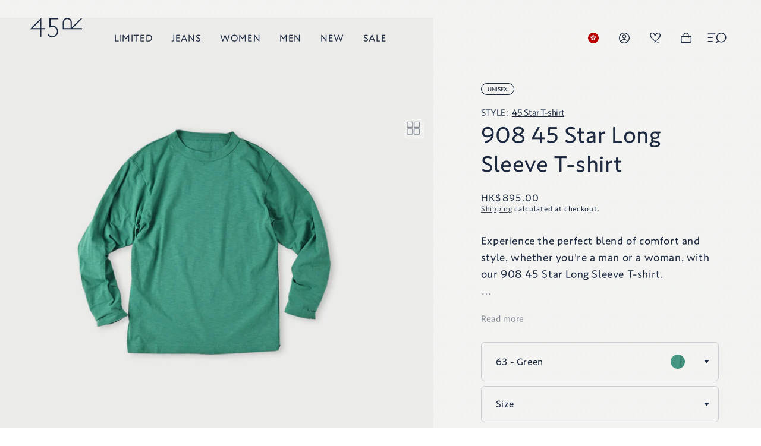

--- FILE ---
content_type: text/css
request_url: https://45rglobal.com/cdn/shop/t/3/assets/base.css?v=5802684873050091541765949046
body_size: 13817
content:
:root,.color-background-1{--color-foreground: var(--color-base-text);--color-background: var(--color-base-background-1);--gradient-background: var(--gradient-base-background-1)}.color-background-2{--color-foreground: var(--color-base-text);--color-background: var(--color-base-background-2);--gradient-background: var(--gradient-base-background-2)}.color-inverse{--color-foreground: var(--color-base-background-1);--color-background: var(--color-base-text);--gradient-background: rgb(var(--color-base-text))}.color-accent-1{--color-foreground: var(--color-base-solid-button-labels);--color-background: var(--color-base-accent-1);--gradient-background: var(--gradient-base-accent-1)}.color-accent-2{--color-foreground: var(--color-base-solid-button-labels);--color-background: var(--color-base-accent-2);--gradient-background: var(--gradient-base-accent-2)}.color-foreground-outline-button{--color-foreground: var(--color-base-outline-button-labels)}.color-foreground-accent-1{--color-foreground: var(--color-base-accent-1)}.color-foreground-accent-2{--color-foreground: var(--color-base-accent-2)}:root,.color-background-1{--color-link: var(--color-base-outline-button-labels);--alpha-link: .85}.color-background-2,.color-inverse,.color-accent-1,.color-accent-2{--color-link: var(--color-foreground);--alpha-link: .7}:root,.color-background-1{--color-button: var(--color-base-accent-1);--color-button-text: var(--color-base-solid-button-labels);--alpha-button-background: 1;--alpha-button-border: 1}.color-background-2,.color-inverse,.color-accent-1,.color-accent-2{--color-button: var(--color-foreground);--color-button-text: var(--color-background)}.button--secondary{--color-button: var(--color-base-outline-button-labels);--color-button-text: var(--color-base-outline-button-labels);--color-button: var(--color-background);--alpha-button-background: 1}.color-background-2 .button--secondary,.color-accent-1 .button--secondary,.color-accent-2 .button--secondary,.color-inverse .button--secondary{--color-button: var(--color-background);--color-button-text: var(--color-foreground)}.button--tertiary{--color-button: var(--color-base-outline-button-labels);--color-button-text: var(--color-base-outline-button-labels);--alpha-button-background: 0;--alpha-button-border: .2}.color-background-2 .button--tertiary,.color-inverse .button--tertiary,.color-accent-1 .button--tertiary,.color-accent-2 .button--tertiary{--color-button: var(--color-foreground);--color-button-text: var(--color-foreground)}:root,.color-background-1{--color-badge-background: var(--color-background);--color-badge-border: var(--color-foreground);--alpha-badge-border: .1}.color-background-2,.color-inverse,.color-accent-1,.color-accent-2{--color-badge-background: var(--color-background);--color-badge-border: var(--color-background);--alpha-badge-border: 1}:root,.color-background-1,.color-background-2{--color-card-hover: var(--color-base-text)}.color-inverse{--color-card-hover: var(--color-base-background-1)}.color-accent-1,.color-accent-2{--color-card-hover: var(--color-base-solid-button-labels)}:root,.color-icon-text{--color-icon: rgb(var(--color-base-text))}.color-icon-accent-1{--color-icon: rgb(var(--color-base-accent-1))}.color-icon-accent-2{--color-icon: rgb(var(--color-base-accent-2))}.color-icon-outline-button{--color-icon: rgb(var(--color-base-outline-button-labels))}.product-card-wrapper .card,.contains-card--product{--border-radius: var(--product-card-corner-radius);--border-width: var(--product-card-border-width);--border-opacity: var(--product-card-border-opacity);--shadow-horizontal-offset: var(--product-card-shadow-horizontal-offset);--shadow-vertical-offset: var(--product-card-shadow-vertical-offset);--shadow-blur-radius: var(--product-card-shadow-blur-radius);--shadow-opacity: var(--product-card-shadow-opacity);--shadow-visible: var(--product-card-shadow-visible);--image-padding: var(--product-card-image-padding);--text-alignment: var(--product-card-text-alignment)}.collection-card-wrapper .card,.contains-card--collection{--border-radius: var(--collection-card-corner-radius);--border-width: var(--collection-card-border-width);--border-opacity: var(--collection-card-border-opacity);--shadow-horizontal-offset: var(--collection-card-shadow-horizontal-offset);--shadow-vertical-offset: var(--collection-card-shadow-vertical-offset);--shadow-blur-radius: var(--collection-card-shadow-blur-radius);--shadow-opacity: var(--collection-card-shadow-opacity);--shadow-visible: var(--collection-card-shadow-visible);--image-padding: var(--collection-card-image-padding);--text-alignment: var(--collection-card-text-alignment)}.article-card-wrapper .card,.contains-card--article{--border-radius: var(--blog-card-corner-radius);--border-width: var(--blog-card-border-width);--border-opacity: var(--blog-card-border-opacity);--shadow-horizontal-offset: var(--blog-card-shadow-horizontal-offset);--shadow-vertical-offset: var(--blog-card-shadow-vertical-offset);--shadow-blur-radius: var(--blog-card-shadow-blur-radius);--shadow-opacity: var(--blog-card-shadow-opacity);--shadow-visible: var(--blog-card-shadow-visible);--image-padding: var(--blog-card-image-padding);--text-alignment: var(--blog-card-text-alignment)}.contains-content-container,.content-container{--border-radius: var(--text-boxes-radius);--border-width: var(--text-boxes-border-width);--border-opacity: var(--text-boxes-border-opacity);--shadow-horizontal-offset: var(--text-boxes-shadow-horizontal-offset);--shadow-vertical-offset: var(--text-boxes-shadow-vertical-offset);--shadow-blur-radius: var(--text-boxes-shadow-blur-radius);--shadow-opacity: var(--text-boxes-shadow-opacity);--shadow-visible: var(--text-boxes-shadow-visible)}.contains-media,.global-media-settings{--border-radius: var(--media-radius);--border-width: var(--media-border-width);--border-opacity: var(--media-border-opacity);--shadow-horizontal-offset: var(--media-shadow-horizontal-offset);--shadow-vertical-offset: var(--media-shadow-vertical-offset);--shadow-blur-radius: var(--media-shadow-blur-radius);--shadow-opacity: var(--media-shadow-opacity);--shadow-visible: var(--media-shadow-visible)}.no-js:not(html){display:none!important}html.no-js .no-js:not(html){display:block!important}.no-js-inline{display:none!important}html.no-js .no-js-inline{display:inline-block!important}html.no-js .no-js-hidden{display:none!important}.page-width{position:relative;margin:0 auto;padding:0 2rem;max-width:var(--page-width)}.page-width-desktop{padding:0;margin:0 auto}@media screen and (min-width: 769px){.page-width{padding:0 5rem}.page-width-narrow{padding:0 9rem}.page-width-desktop{padding:0}.page-width-tablet{padding:0 5rem}.page-width-mid{padding:0 14.4rem}}@media screen and (min-width: 990px){.page-width-narrow{max-width:72.6rem;padding:0}.page-width-desktop{max-width:var(--page-width);padding:0 5rem}}@media screen and (min-width: 769px) and (max-width: 990px){.page-width-mid{padding:0 5rem}}.isolate{position:relative;z-index:0}.section+.section{margin-top:var(--spacing-sections-mobile)}@media screen and (min-width: 769px){.section+.section{margin-top:var(--spacing-sections-desktop)}}.element-margin-top{margin-top:5rem}@media screen and (min-width: 769px){.element-margin{margin-top:calc(5rem + var(--page-width-margin))}}body,.color-background-1,.color-background-2,.color-inverse,.color-accent-1,.color-accent-2{color:rgba(var(--color-foreground),.75);background-color:rgb(var(--color-background))}.background-secondary{background-color:rgba(var(--color-foreground),.04)}.grid-auto-flow{display:grid;grid-auto-flow:column}.page-margin,.shopify-challenge__container{margin:7rem auto}.rte-width{max-width:82rem;margin:0 auto 2rem}.list-unstyled{margin:0;padding:0;list-style:none}.hidden{display:none!important}.visually-hidden{position:absolute!important;overflow:hidden;width:1px;height:1px;margin:-1px;padding:0;border:0;clip:rect(0 0 0 0);word-wrap:normal!important}.visually-hidden--inline{margin:0;height:1em}.overflow-hidden{overflow:hidden}.skip-to-content-link:focus{z-index:9999;position:inherit;overflow:auto;width:auto;height:auto;clip:auto}.full-width-link{position:absolute;top:0;right:0;bottom:0;left:0;z-index:2}::selection{background-color:rgba(var(--color-foreground),.2)}.text-body{font-size:1.5rem;letter-spacing:.06rem;line-height:calc(1 + .8 / var(--font-body-scale));font-family:var(--font-body-family-r);font-style:var(--font-body-style);font-weight:var(--font-body-weight)}h1,h2,h3,h4,h5,.h0,.h1,.h2,.h3,.h4,.h5{font-style:var(--font-heading-style);font-weight:var(--font-heading-weight);font-family:var(--font-body-family-r);letter-spacing:calc(var(--font-heading-scale) * .06rem);line-height:calc(1 + .3/max(1,var(--font-heading-scale)));word-break:break-word}h3,h4,h5,.h3,.h4,.h5,div.h3,div.h4,div.h5,.ts-h3,.ts-h4,.ts-h5,div.ts-h3,div.ts-h4,div.ts-h5{font-family:var(--font-body-family-r)}p.typesquare_option{font-family:var(--font-body-family-r)!important}.hxl{font-size:calc(var(--font-heading-scale) * 5rem)}@media only screen and (min-width: 769px){.hxl{font-size:calc(var(--font-heading-scale) * 6.2rem)}}.h0{font-size:calc(var(--font-heading-scale) * 4rem)}@media only screen and (min-width: 769px){.h0{font-size:calc(var(--font-heading-scale) * 5.2rem)}}h1,.h1{font-family:var(--font-body-family-r);font-size:calc(var(--font-heading-scale) * 2.8rem)}@media only screen and (min-width: 769px){h1,.h1{font-size:calc(var(--font-heading-scale) * 3.8rem);font-family:var(--font-body-family-r)}}h2,.h2{font-size:calc(var(--font-heading-scale) * 2rem);font-family:var(--font-body-family-r)}@media only screen and (min-width: 769px){h2,.h2{font-size:calc(var(--font-heading-scale) * 2.4rem);font-family:var(--font-body-family-r)}}h3,.h3{font-size:calc(var(--font-heading-scale) * 1.7rem)}@media only screen and (min-width: 769px){h3,.h3{font-size:calc(var(--font-heading-scale) * 1.8rem)}}h4,.h4{font-family:var(--font-body-family-r);font-style:var(--font-heading-style);font-size:calc(var(--font-heading-scale) * 1.5rem)}h5,.h5{font-size:calc(var(--font-heading-scale) * 1.2rem)}@media only screen and (min-width: 769px){h5,.h5{font-size:calc(var(--font-heading-scale) * 1.3rem)}}h6,.h6{color:rgba(var(--color-foreground),.75);margin-block-start:1.67em;margin-block-end:1.67em}body,p,span,div,a,li,td,th,input,textarea,button,select,label{font-family:var(--font-body-family-r)}p{letter-spacing:.01em}blockquote{font-style:italic;color:rgba(var(--color-foreground),.75);border-left:.2rem solid rgba(var(--color-foreground),.2);padding-left:1rem}@media screen and (min-width: 769px){blockquote{padding-left:1.5rem}}.caption{font-size:1rem;letter-spacing:.07rem;line-height:calc(1 + .7 / var(--font-body-scale))}@media screen and (min-width: 769px){.caption{font-size:1.2rem}}.caption-with-letter-spacing{font-size:1rem;letter-spacing:.13rem;line-height:calc(1 + .2 / var(--font-body-scale));text-transform:uppercase}.caption-with-letter-spacing--medium{font-size:1.2rem;letter-spacing:.16rem}.caption-with-letter-spacing--large{font-size:1.4rem;letter-spacing:.18rem}.caption-large,.customer .field input,.customer select,.field__input,.form__label,.select__select{font-size:1.3rem;line-height:calc(1 + .5 / var(--font-body-scale));letter-spacing:.04rem}.color-foreground{color:rgb(var(--color-foreground))}table:not([class]){table-layout:fixed;border-collapse:collapse;font-size:1.4rem;border-style:hidden;box-shadow:0 0 0 .1rem rgba(var(--color-foreground),.2)}table:not([class]) td,table:not([class]) th{padding:1em;border:.1rem solid rgba(var(--color-foreground),.2)}@media screen and (max-width: 749px){.small-hide{display:none!important}}@media screen and (min-width: 769px) and (max-width: 989px){.medium-hide{display:none!important}}.left{text-align:left}.center{text-align:center}.right{text-align:right}.uppercase{text-transform:uppercase}.light{opacity:.7}a:empty,ul:empty,dl:empty,div:empty,section:empty,article:empty,p:empty,h1:empty,h2:empty,h3:empty,h4:empty,h5:empty,h6:empty{display:none}.link,.customer a{cursor:pointer;display:inline-block;border:none;box-shadow:none;text-decoration:underline;text-underline-offset:.3rem;color:rgb(var(--color-link));background-color:transparent;font-size:1.4rem;font-family:inherit}.link--text{color:rgb(var(--color-foreground))}.link--text:hover{color:rgba(var(--color-foreground),.75)}.link-with-icon{display:inline-flex;font-size:1.4rem;font-weight:600;letter-spacing:.1rem;text-decoration:none;margin-bottom:4.5rem;white-space:nowrap}.link-with-icon .icon{width:1.5rem;margin-left:1rem}a:not([href]){cursor:not-allowed}.circle-divider:after{content:"\2022";margin:0 1.3rem 0 1.5rem}.circle-divider:last-of-type:after{display:none}hr{border:none;height:.1rem;background-color:rgba(var(--color-foreground),.2);display:block;margin:5rem 0}@media screen and (min-width: 769px){hr{margin:7rem 0}}.full-unstyled-link{text-decoration:none;color:currentColor;display:block}.placeholder{background-color:rgba(var(--color-foreground),.04);color:rgba(var(--color-foreground),.55);fill:rgba(var(--color-foreground),.55)}details>*{box-sizing:border-box}.break{word-break:break-word}.visibility-hidden{visibility:hidden}@media (prefers-reduced-motion){.motion-reduce{transition:none!important;animation:none!important}}:root{--duration-short: .1s;--duration-default: .2s;--duration-long: .5s}.underlined-link,.customer a{color:rgba(var(--color-link),var(--alpha-link));text-underline-offset:.3rem;text-decoration-thickness:.1rem;transition:text-decoration-thickness ease .1s}.underlined-link:hover,.customer a:hover{color:rgb(var(--color-link));text-decoration-thickness:.2rem}.icon-arrow{width:1.5rem}h3 .icon-arrow,.h3 .icon-arrow{width:calc(var(--font-heading-scale) * 1.5rem)}.animate-arrow .icon-arrow path{transform:translate(-.25rem);transition:transform var(--duration-short) ease}.animate-arrow:hover .icon-arrow path{transform:translate(-.05rem)}summary{cursor:pointer;list-style:none;position:relative}summary .icon-caret{position:absolute;height:.6rem;right:1.5rem;top:calc(50% - .2rem)}summary::-webkit-details-marker{display:none}.disclosure-has-popup{position:relative}.disclosure-has-popup[open]>summary:before{position:fixed;top:0;right:0;bottom:0;left:0;z-index:2;display:block;cursor:default;content:" ";background:transparent}.disclosure-has-popup>summary:before{display:none}.disclosure-has-popup[open]>summary+*{z-index:100}@media screen and (min-width: 769px){.disclosure-has-popup[open]>summary+*{z-index:4}.facets .disclosure-has-popup[open]>summary+*{z-index:2}}*:focus{outline:0;box-shadow:none}*:focus-visible{outline:.2rem solid rgba(var(--color-foreground),.5);outline-offset:.3rem;box-shadow:0 0 0 .3rem rgb(var(--color-background)),0 0 .5rem .4rem rgba(var(--color-foreground),.3)}.focused,.no-js *:focus{outline:.2rem solid rgba(var(--color-foreground),.5);outline-offset:.3rem;box-shadow:0 0 0 .3rem rgb(var(--color-background)),0 0 .5rem .4rem rgba(var(--color-foreground),.3)}.no-js *:focus:not(:focus-visible){outline:0;box-shadow:none}.focus-inset:focus-visible{outline:.2rem solid rgba(var(--color-foreground),.5);outline-offset:-.2rem;box-shadow:0 0 .2rem rgba(var(--color-foreground),.3)}.focused.focus-inset,.no-js .focus-inset:focus{outline:.2rem solid rgba(var(--color-foreground),.5);outline-offset:-.2rem;box-shadow:0 0 .2rem rgba(var(--color-foreground),.3)}.no-js .focus-inset:focus:not(:focus-visible){outline:0;box-shadow:none}.focus-none{box-shadow:none!important;outline:0!important}.focus-offset:focus-visible{outline:.2rem solid rgba(var(--color-foreground),.5);outline-offset:1rem;box-shadow:0 0 0 1rem rgb(var(--color-background)),0 0 .2rem 1.2rem rgba(var(--color-foreground),.3)}.focus-offset.focused,.no-js .focus-offset:focus{outline:.2rem solid rgba(var(--color-foreground),.5);outline-offset:1rem;box-shadow:0 0 0 1rem rgb(var(--color-background)),0 0 .2rem 1.2rem rgba(var(--color-foreground),.3)}.no-js .focus-offset:focus:not(:focus-visible){outline:0;box-shadow:none}.title,.title-wrapper-with-link{margin:3rem 0 2rem}.title-wrapper-with-link .title{margin:0}.title .link{font-size:inherit}.title-wrapper{margin-bottom:3rem}.title-wrapper-with-link{display:flex;justify-content:space-between;align-items:flex-end;gap:1rem;margin-bottom:3rem;flex-wrap:wrap}.title--primary{margin:4rem 0}.title-wrapper--self-padded-tablet-down,.title-wrapper--self-padded-mobile{padding-left:1.5rem;padding-right:1.5rem}@media screen and (min-width: 769px){.title-wrapper--self-padded-mobile{padding-left:0;padding-right:0}}@media screen and (min-width: 990px){.title,.title-wrapper-with-link{margin:5rem 0 3rem}.title--primary{margin:2rem 0}.title-wrapper-with-link{align-items:center}.title-wrapper-with-link .title{margin-bottom:0}.title-wrapper--self-padded-tablet-down{padding-left:0;padding-right:0}}.title-wrapper-with-link .link-with-icon{margin:0;flex-shrink:0;display:flex;align-items:center}.title-wrapper-with-link .link-with-icon svg{width:1.5rem}.title-wrapper-with-link a{color:rgb(var(--color-link));margin-top:0;flex-shrink:0}.title-wrapper--no-top-margin{margin-top:0}.title-wrapper--no-top-margin>.title{margin-top:0}.subtitle{font-size:1.8rem;line-height:calc(1 + .8 / var(--font-body-scale));letter-spacing:.06rem;color:rgba(var(--color-foreground),.7)}.subtitle--small{font-size:1.4rem;letter-spacing:.1rem}.subtitle--medium{font-size:1.6rem;letter-spacing:.08rem}.grid{display:flex;flex-wrap:wrap;margin-bottom:2rem;padding:0;list-style:none;column-gap:var(--grid-mobile-horizontal-spacing);row-gap:var(--grid-mobile-vertical-spacing)}@media screen and (min-width: 769px){.grid{column-gap:var(--grid-desktop-horizontal-spacing);row-gap:var(--grid-desktop-vertical-spacing)}}.grid:last-child{margin-bottom:0}.grid__item{width:calc(25% - var(--grid-mobile-horizontal-spacing) * 3 / 4);max-width:calc(50% - var(--grid-mobile-horizontal-spacing) / 2);flex-grow:1;flex-shrink:0}@media screen and (min-width: 769px){.grid__item{width:calc(25% - var(--grid-desktop-horizontal-spacing) * 3 / 4);max-width:calc(50% - var(--grid-desktop-horizontal-spacing) / 2)}}.grid--gapless.grid{column-gap:0;row-gap:0}@media screen and (max-width: 749px){.grid__item.slider__slide--full-width{width:100%;max-width:none}}.grid--1-col .grid__item{max-width:100%;width:100%}.grid--3-col .grid__item{width:calc(33.33% - var(--grid-mobile-horizontal-spacing) * 2 / 3)}@media screen and (min-width: 769px){.grid--3-col .grid__item{width:calc(33.33% - var(--grid-desktop-horizontal-spacing) * 2 / 3)}}.grid--2-col .grid__item{width:calc(50% - var(--grid-mobile-horizontal-spacing) / 2)}@media screen and (min-width: 769px){.grid--2-col .grid__item{width:calc(50% - var(--grid-desktop-horizontal-spacing) / 2)}.grid--4-col-tablet .grid__item{width:calc(25% - var(--grid-desktop-horizontal-spacing) * 3 / 4)}.grid--3-col-tablet .grid__item{width:calc(33.33% - var(--grid-desktop-horizontal-spacing) * 2 / 3)}.grid--2-col-tablet .grid__item{width:calc(50% - var(--grid-desktop-horizontal-spacing) / 2)}}@media screen and (max-width: 989px){.grid--1-col-tablet-down .grid__item{width:100%;max-width:100%}.slider--tablet.grid--peek{margin:0;width:100%}.slider--tablet.grid--peek .grid__item{box-sizing:content-box;margin:0}}@media screen and (min-width: 990px){.grid--6-col-desktop .grid__item{width:calc(16.66% - var(--grid-desktop-horizontal-spacing) * 5 / 6);max-width:calc(16.66% - var(--grid-desktop-horizontal-spacing) * 5 / 6)}.grid--5-col-desktop .grid__item{width:calc(20% - var(--grid-desktop-horizontal-spacing) * 4 / 5);max-width:calc(20% - var(--grid-desktop-horizontal-spacing) * 4 / 5)}.grid--4-col-desktop .grid__item{width:calc(25% - var(--grid-desktop-horizontal-spacing) * 3 / 4);max-width:calc(25% - var(--grid-desktop-horizontal-spacing) * 3 / 4)}.grid--3-col-desktop .grid__item{width:calc(33.33% - var(--grid-desktop-horizontal-spacing) * 2 / 3);max-width:calc(33.33% - var(--grid-desktop-horizontal-spacing) * 2 / 3)}.grid--2-col-desktop .grid__item{width:calc(50% - var(--grid-desktop-horizontal-spacing) / 2);max-width:calc(50% - var(--grid-desktop-horizontal-spacing) / 2)}}@media screen and (min-width: 990px){.grid--1-col-desktop{flex:0 0 100%;max-width:100%}.grid--1-col-desktop .grid__item{width:100%;max-width:100%}}@media screen and (max-width: 749px){.grid--peek.slider--mobile{margin:0;width:100%}.grid--peek.slider--mobile .grid__item{margin:0;box-sizing:content-box}.grid--peek .grid__item{min-width:35%}.grid--peek.slider .grid__item:first-of-type{margin-left:1.5rem}.grid--peek.slider:after{margin-left:calc(-1 * var(--grid-mobile-horizontal-spacing))}.grid--2-col-tablet-down .grid__item{width:calc(50% - var(--grid-mobile-horizontal-spacing) / 2)}.slider--tablet.grid--peek.grid--2-col-tablet-down .grid__item,.grid--peek .grid__item{width:calc(50% - var(--grid-mobile-horizontal-spacing) - 3rem)}.slider--tablet.grid--peek.grid--1-col-tablet-down .grid__item,.slider--mobile.grid--peek.grid--1-col-tablet-down .grid__item{width:calc(100% - var(--grid-mobile-horizontal-spacing) - 3rem)}}@media screen and (min-width: 769px) and (max-width: 989px){.slider--tablet.grid--peek .grid__item{width:calc(25% - var(--grid-desktop-horizontal-spacing) - 3rem)}.slider--tablet.grid--peek.grid--3-col-tablet .grid__item{width:calc(33.33% - var(--grid-desktop-horizontal-spacing) - 3rem)}.slider--tablet.grid--peek.grid--2-col-tablet .grid__item,.slider--tablet.grid--peek.grid--2-col-tablet-down .grid__item{width:calc(50% - var(--grid-desktop-horizontal-spacing) - 3rem)}.slider--tablet.grid--peek .grid__item:first-of-type{margin-left:1.5rem}.grid--2-col-tablet-down .grid__item{width:calc(50% - var(--grid-desktop-horizontal-spacing) / 2)}.grid--1-col-tablet-down.grid--peek .grid__item{width:calc(100% - var(--grid-desktop-horizontal-spacing) - 3rem)}}.media{display:block;background-color:rgba(var(--color-foreground),.1);position:relative;overflow:hidden}.media--transparent{background-color:transparent}.media>*:not(.zoom):not(.deferred-media__poster-button),.media model-viewer{display:block;max-width:100%;position:absolute;top:0;left:0;height:100%;width:100%}.media>img{object-fit:cover;object-position:center center;transition:opacity .4s cubic-bezier(.25,.46,.45,.94)}.media--square{padding-bottom:100%}.media--portrait{padding-bottom:125%}.media--landscape{padding-bottom:66.6%}.media--cropped{padding-bottom:56%}.media--16-9{padding-bottom:56.25%}.media--circle{padding-bottom:100%;border-radius:50%}.media.media--hover-effect>img+img{opacity:0}@media screen and (min-width: 990px){.media--cropped{padding-bottom:63%}}deferred-media{display:block}.button,.shopify-challenge__button,.customer button,button.shopify-payment-button__button--unbranded,.shopify-payment-button [role=button],.cart__dynamic-checkout-buttons [role=button],.cart__dynamic-checkout-buttons iframe{--shadow-horizontal-offset: var(--buttons-shadow-horizontal-offset);--shadow-vertical-offset: var(--buttons-shadow-vertical-offset);--shadow-blur-radius: var(--buttons-shadow-blur-radius);--shadow-opacity: var(--buttons-shadow-opacity);--shadow-visible: var(--buttons-shadow-visible);--border-offset: var(--buttons-border-offset);--border-opacity: calc(1 - var(--buttons-border-opacity));border-radius:var(--buttons-radius-outset);position:relative}.button,.shopify-challenge__button,.customer button,button.shopify-payment-button__button--unbranded{min-width:calc(12rem + var(--buttons-border-width) * 2);min-height:calc(4.5rem + var(--buttons-border-width) * 2)}.shopify-payment-button__button--branded{z-index:auto}.cart__dynamic-checkout-buttons iframe{box-shadow:var(--shadow-horizontal-offset) var(--shadow-vertical-offset) var(--shadow-blur-radius) rgba(var(--color-base-text),var(--shadow-opacity))}.button,.shopify-challenge__button,.customer button{display:inline-flex;justify-content:center;align-items:center;border:0;padding:0 3rem;cursor:pointer;font:inherit;font-size:1.5rem;text-decoration:none;color:rgb(var(--color-button-text));transition:box-shadow var(--duration-short) ease;-webkit-appearance:none;appearance:none;background-color:rgba(var(--color-button),var(--alpha-button-background))}.button:before,.shopify-challenge__button:before,.customer button:before,.shopify-payment-button__button--unbranded:before,.shopify-payment-button [role=button]:before,.cart__dynamic-checkout-buttons [role=button]:before{content:"";position:absolute;top:0;right:0;bottom:0;left:0;z-index:-1;border-radius:var(--buttons-radius-outset);box-shadow:var(--shadow-horizontal-offset) var(--shadow-vertical-offset) var(--shadow-blur-radius) rgba(var(--color-shadow),var(--shadow-opacity))}.button:after,.shopify-challenge__button:after,.customer button:after,.shopify-payment-button__button--unbranded:after{content:"";position:absolute;top:var(--buttons-border-width);right:var(--buttons-border-width);bottom:var(--buttons-border-width);left:var(--buttons-border-width);z-index:1;border-radius:var(--buttons-radius);box-shadow:0 0 0 calc(var(--buttons-border-width) + var(--border-offset)) rgba(var(--color-button-text),var(--border-opacity)),0 0 0 var(--buttons-border-width) rgba(var(--color-button),var(--alpha-button-background));transition:box-shadow var(--duration-short) ease}.button--secondary:after{--border-opacity: var(--buttons-border-opacity)}.device-click .button:not([disabled]):hover,.device-click .shopify-challenge__button:hover,.device-click .customer button:hover,.device-click .shopify-payment-button__button--unbranded:hover{opacity:.54}.button:focus-visible,.button:focus,.button.focused,.shopify-payment-button__button--unbranded:focus-visible,.shopify-payment-button [role=button]:focus-visible,.shopify-payment-button__button--unbranded:focus,.shopify-payment-button [role=button]:focus{outline:0;box-shadow:0 0 0 .3rem rgb(var(--color-background)),0 0 0 .5rem rgba(var(--color-foreground),.5),0 0 .5rem .4rem rgba(var(--color-foreground),.3)}.button:focus:not(:focus-visible):not(.focused),.shopify-payment-button__button--unbranded:focus:not(:focus-visible):not(.focused),.shopify-payment-button [role=button]:focus:not(:focus-visible):not(.focused){box-shadow:inherit}.button::selection,.shopify-challenge__button::selection,.customer button::selection{background-color:rgba(var(--color-button-text),.3)}.button,.button-label,.shopify-challenge__button,.customer button{font-size:1.5rem;letter-spacing:.1rem;line-height:calc(1 + .2 / var(--font-body-scale))}.button--tertiary{font-size:1.2rem;padding:1rem 1.5rem;min-width:calc(9rem + var(--buttons-border-width) * 2);min-height:calc(3.5rem + var(--buttons-border-width) * 2)}.button--small{padding:1.2rem 2.6rem}.button:disabled,.button[aria-disabled=true],.button.disabled,.customer button:disabled,.customer button[aria-disabled=true],.customer button.disabled{cursor:not-allowed;opacity:.5}.button--full-width{display:flex;width:100%}.button.loading{color:transparent;position:relative}@media screen and (forced-colors: active){.button.loading{color:rgb(var(--color-foreground))}}.button.loading>.loading-overlay__spinner{top:50%;left:50%;transform:translate(-50%,-50%);position:absolute;height:100%;display:flex;align-items:center}.button.loading>.loading-overlay__spinner .spinner{width:fit-content}.button.loading>.loading-overlay__spinner .path{stroke:rgb(var(--color-button-text))}.share-button{display:block;position:relative}.share-button details{width:fit-content}.share-button__button{font-size:1.4rem;display:flex;min-height:2.4rem;align-items:center;color:rgb(var(--color-link));margin-left:0;padding-left:0}details[open]>.share-button__fallback{animation:animateMenuOpen var(--duration-default) ease}.share-button__button:hover{text-decoration:underline;text-underline-offset:.3rem}.share-button__button,.share-button__fallback button{cursor:pointer;background-color:transparent;border:none}.share-button__button .icon-share{height:1.2rem;margin-right:1rem;width:1.3rem}.share-button__fallback{display:flex;align-items:center;position:absolute;top:3rem;left:.1rem;z-index:3;width:100%;min-width:max-content;border-radius:var(--inputs-radius);border:0}.share-button__fallback:after{pointer-events:none;content:"";position:absolute;top:var(--inputs-border-width);right:var(--inputs-border-width);bottom:var(--inputs-border-width);left:var(--inputs-border-width);border:.1rem solid transparent;border-radius:var(--inputs-radius);box-shadow:0 0 0 var(--inputs-border-width) rgba(var(--color-foreground),var(--inputs-border-opacity));transition:box-shadow var(--duration-short) ease;z-index:1}.share-button__fallback:before{background:rgb(var(--color-background));pointer-events:none;content:"";position:absolute;top:0;right:0;bottom:0;left:0;border-radius:var(--inputs-radius-outset);box-shadow:var(--inputs-shadow-horizontal-offset) var(--inputs-shadow-vertical-offset) var(--inputs-shadow-blur-radius) rgba(var(--color-base-text),var(--inputs-shadow-opacity));z-index:-1}.share-button__fallback button{width:4.4rem;height:4.4rem;padding:0;flex-shrink:0;display:flex;justify-content:center;align-items:center;position:relative;right:var(--inputs-border-width)}.share-button__fallback button:hover{color:rgba(var(--color-foreground),.75)}.share-button__fallback button:hover svg{transform:scale(1.07)}.share-button__close:not(.hidden)+.share-button__copy{display:none}.share-button__close,.share-button__copy{background-color:transparent;color:rgb(var(--color-foreground))}.share-button__copy:focus-visible,.share-button__close:focus-visible{background-color:rgb(var(--color-background));z-index:2}.share-button__copy:focus,.share-button__close:focus{background-color:rgb(var(--color-background));z-index:2}.field:not(:focus-visible):not(.focused)+.share-button__copy:not(:focus-visible):not(.focused),.field:not(:focus-visible):not(.focused)+.share-button__close:not(:focus-visible):not(.focused){background-color:inherit}.share-button__fallback .field:after,.share-button__fallback .field:before{content:none}.share-button__fallback .field{border-radius:0;min-width:auto;min-height:auto;transition:none}.share-button__fallback .field__input:focus,.share-button__fallback .field__input:-webkit-autofill{outline:.2rem solid rgba(var(--color-foreground),.5);outline-offset:.1rem;box-shadow:0 0 0 .1rem rgb(var(--color-background)),0 0 .5rem .4rem rgba(var(--color-foreground),.3)}.share-button__fallback .field__input{box-shadow:none;text-overflow:ellipsis;white-space:nowrap;overflow:hidden;filter:none;min-width:auto;min-height:auto}.share-button__fallback .field__input:hover{box-shadow:none}.share-button__fallback .icon{width:1.5rem;height:1.5rem}.share-button__message:not(:empty){display:flex;align-items:center;width:100%;height:100%;margin-top:0;padding:.8rem 0 .8rem 1.5rem;margin:var(--inputs-border-width)}.share-button__message:not(:empty):not(.hidden)~*{display:none}.field__input,.select__select,.customer .field input,.customer select{-webkit-appearance:none;appearance:none;background-color:rgb(var(--color-background));color:rgb(var(--color-foreground));font-size:1.6rem;width:100%;box-sizing:border-box;transition:box-shadow var(--duration-short) ease;border-radius:var(--inputs-radius);height:4.5rem;min-height:calc(var(--inputs-border-width) * 2);min-width:calc(7rem + (var(--inputs-border-width) * 2));position:relative;border:0}.field:before,.select:before,.customer .field:before,.customer select:before,.localization-form__select:before{pointer-events:none;content:"";position:absolute;top:0;right:0;bottom:0;left:0;border-radius:var(--inputs-radius-outset);box-shadow:var(--inputs-shadow-horizontal-offset) var(--inputs-shadow-vertical-offset) var(--inputs-shadow-blur-radius) rgba(var(--color-base-text),var(--inputs-shadow-opacity));z-index:-1}.field:after,.select:after,.customer .field:after,.customer select:after,.localization-form__select:after{pointer-events:none;content:"";position:absolute;top:var(--inputs-border-width);right:var(--inputs-border-width);bottom:var(--inputs-border-width);left:var(--inputs-border-width);border:.1rem solid transparent;border-radius:var(--inputs-radius);box-shadow:0 0 0 var(--inputs-border-width) rgba(var(--color-foreground),var(--inputs-border-opacity));transition:box-shadow var(--duration-short) ease;z-index:1}.select__select{font-family:var(--font-body-family);font-style:var(--font-body-style);font-weight:var(--font-body-weight);font-size:1.2rem;color:rgba(var(--color-foreground),.75)}.field:hover.field:after,.select:hover.select:after,.select__select:hover.select__select:after,.customer .field:hover.field:after,.customer select:hover.select:after,.localization-form__select:hover.localization-form__select:after{box-shadow:0 0 0 calc(.1rem + var(--inputs-border-width)) rgba(var(--color-foreground),var(--inputs-border-opacity));outline:0;border-radius:var(--inputs-radius)}.field__input:focus-visible,.select__select:focus-visible,.customer .field input:focus-visible,.customer select:focus-visible,.localization-form__select:focus-visible.localization-form__select:after{box-shadow:0 0 0 calc(.1rem + var(--inputs-border-width)) rgba(var(--color-foreground));outline:0;border-radius:var(--inputs-radius)}.field__input:focus,.select__select:focus,.customer .field input:focus,.customer select:focus,.localization-form__select:focus.localization-form__select:after{box-shadow:0 0 0 calc(.1rem + var(--inputs-border-width)) rgba(var(--color-foreground));outline:0;border-radius:var(--inputs-radius)}.localization-form__select:focus{outline:0;box-shadow:none}.text-area,.select{display:flex;position:relative;width:100%}.select .icon-caret,.customer select+svg{height:.6rem;pointer-events:none;position:absolute;top:calc(50% - .2rem);right:calc(var(--inputs-border-width) + 1.5rem)}.select__select,.customer select{cursor:pointer;line-height:calc(1 + .6 / var(--font-body-scale));padding:0 2rem;margin:var(--inputs-border-width);min-height:calc(var(--inputs-border-width) * 2)}.field{position:relative;width:100%;display:flex;transition:box-shadow var(--duration-short) ease}.customer .field{display:flex}.field--with-error{flex-wrap:wrap}.field__input,.customer .field input{flex-grow:1;text-align:left;padding:1.5rem;margin:var(--inputs-border-width);transition:box-shadow var(--duration-short) ease}.field__label,.customer .field label{font-size:1.6rem;left:calc(var(--inputs-border-width) + 2rem);top:calc(1rem + var(--inputs-border-width));margin-bottom:0;pointer-events:none;position:absolute;transition:top var(--duration-short) ease,font-size var(--duration-short) ease;color:rgba(var(--color-foreground),.75);letter-spacing:.1rem;line-height:1.5}.field__input:focus~.field__label,.field__input:not(:placeholder-shown)~.field__label,.field__input:-webkit-autofill~.field__label,.customer .field input:focus~label,.customer .field input:not(:placeholder-shown)~label,.customer .field input:-webkit-autofill~label{font-size:1rem;top:calc(var(--inputs-border-width) + .5rem);left:calc(var(--inputs-border-width) + 2rem);letter-spacing:.04rem}.field__input:focus,.field__input:not(:placeholder-shown),.field__input:-webkit-autofill,.customer .field input:focus,.customer .field input:not(:placeholder-shown),.customer .field input:-webkit-autofill{padding:2.2rem 1.5rem .8rem 2rem;margin:var(--inputs-border-width)}.field__input::-webkit-search-cancel-button,.customer .field input::-webkit-search-cancel-button{display:none}.field__input::placeholder,.customer .field input::placeholder{opacity:0}.field__button{align-items:center;background-color:transparent;border:0;color:currentColor;cursor:pointer;display:flex;height:4.4rem;justify-content:center;overflow:hidden;padding:0;position:absolute;right:0;top:0;width:4.4rem}.field__button>svg{height:2.5rem;width:2.5rem}.field__input:-webkit-autofill~.field__button,.field__input:-webkit-autofill~.field__label,.customer .field input:-webkit-autofill~label{color:#000}.text-area{font-family:var(--font-body-family);font-style:var(--font-body-style);font-weight:var(--font-body-weight);min-height:10rem;resize:none}input[type=checkbox]{display:inline-block;width:auto;margin-right:.5rem}.form__label{display:block;margin-bottom:.6rem}.form__message{align-items:center;display:flex;font-size:1.4rem;line-height:1;margin-top:1rem}.form__message--large{font-size:1.6rem}.customer .field .form__message{font-size:1.4rem;text-align:left}.form__message .icon,.customer .form__message svg{flex-shrink:0;height:1.3rem;margin-right:.5rem;width:1.3rem}.form__message--large .icon,.customer .form__message svg{height:1.5rem;width:1.5rem;margin-right:1rem}.customer .field .form__message svg{align-self:start}.form-status{margin:0;font-size:1.6rem}.form-status-list{padding:0;margin:2rem 0 4rem}.form-status-list li{list-style-position:inside}.form-status-list .link:first-letter{text-transform:capitalize}.quantity{color:rgba(var(--color-foreground));position:relative;width:calc(14rem / var(--font-body-scale) + var(--inputs-border-width) * 2);display:flex;border-radius:var(--inputs-radius);min-height:calc((var(--inputs-border-width) * 2) + 4.5rem)}.quantity:after{pointer-events:none;content:"";position:absolute;top:var(--inputs-border-width);right:var(--inputs-border-width);bottom:var(--inputs-border-width);left:var(--inputs-border-width);border:.1rem solid transparent;border-radius:var(--inputs-radius);box-shadow:0 0 0 var(--inputs-border-width) rgba(var(--color-foreground),var(--inputs-border-opacity));transition:box-shadow var(--duration-short) ease;z-index:1}.quantity:before{background:rgb(var(--color-background));pointer-events:none;content:"";position:absolute;top:0;right:0;bottom:0;left:0;border-radius:var(--inputs-radius-outset);box-shadow:var(--inputs-shadow-horizontal-offset) var(--inputs-shadow-vertical-offset) var(--inputs-shadow-blur-radius) rgba(var(--color-base-text),var(--inputs-shadow-opacity));z-index:-1}.quantity__input{color:currentColor;font-size:1.4rem;font-weight:500;opacity:.85;text-align:center;background-color:transparent;border:0;padding:0 .5rem;width:100%;flex-grow:1;-webkit-appearance:none;appearance:none}.quantity__button{width:calc(4.5rem / var(--font-body-scale));flex-shrink:0;font-size:1.8rem;border:0;background-color:transparent;cursor:pointer;display:flex;align-items:center;justify-content:center;color:rgb(var(--color-foreground));padding:0}.quantity__button:first-child{margin-left:calc(var(--inputs-border-width))}.quantity__button:last-child{margin-right:calc(var(--inputs-border-width))}.quantity__button svg{width:1rem;pointer-events:none}.quantity__button:focus-visible,.quantity__input:focus-visible{background-color:rgb(var(--color-background));z-index:2}.quantity__button:focus,.quantity__input:focus{background-color:rgb(var(--color-background));z-index:2}.quantity__button:not(:focus-visible):not(.focused),.quantity__input:not(:focus-visible):not(.focused){box-shadow:inherit;background-color:inherit}.quantity__input:-webkit-autofill,.quantity__input:-webkit-autofill:hover,.quantity__input:-webkit-autofill:active{box-shadow:0 0 0 10rem rgb(var(--color-background)) inset!important;-webkit-box-shadow:0 0 0 10rem rgb(var(--color-background)) inset!important}.quantity__input::-webkit-outer-spin-button,.quantity__input::-webkit-inner-spin-button{-webkit-appearance:none;margin:0}.quantity__input[type=number]{-moz-appearance:textfield}.modal__toggle{list-style-type:none}.no-js details[open] .modal__toggle{position:absolute;z-index:5}.modal__toggle-close{display:none}.no-js details[open] svg.modal__toggle-close{display:flex;z-index:1;height:1.7rem;width:1.7rem}.modal__toggle-open{display:flex}.no-js details[open] .modal__toggle-open{display:none}.no-js .modal__close-button.link{display:none}.modal__close-button.link{display:flex;justify-content:center;align-items:center;padding:0rem;height:4.4rem;width:4.4rem;background-color:transparent}.modal__close-button .icon{width:1.7rem;height:1.7rem}.modal__content{position:absolute;top:0;left:0;right:0;bottom:0;background:rgb(var(--color-background));z-index:4;display:flex;justify-content:center;align-items:center}.media-modal{cursor:zoom-out}.media-modal .deferred-media{cursor:initial}.cart-count-bubble:empty{display:none}.cart-count-bubble{position:absolute;background-color:rgb(var(--color-button));color:rgb(var(--color-button-text));height:1.7rem;width:1.7rem;border-radius:100%;display:flex;justify-content:center;align-items:center;font-size:.9rem;bottom:-.2rem;left:1rem;line-height:calc(1 + .1 / var(--font-body-scale))}@media screen and (min-width: 1024px){.cart-count-bubble{bottom:.8rem;left:2.2rem}}#shopify-section-announcement-bar{z-index:4}.announcement-bar{border-bottom:.1rem solid rgba(var(--color-foreground),.08);color:rgb(var(--color-foreground))}.announcement-bar__link{display:block;width:100%;padding:1rem 0;text-decoration:none}.announcement-bar__link:hover{color:rgb(var(--color-foreground));background-color:rgba(var(--color-card-hover),.06)}.announcement-bar__link .icon-arrow{display:inline-block;pointer-events:none;margin-left:.8rem;vertical-align:middle;margin-bottom:.2rem}.announcement-bar__link .announcement-bar__message{padding:0}.announcement-bar__message{padding:1rem 0;margin:0;letter-spacing:.1rem}#shopify-section-header{z-index:3}.shopify-section-header-sticky{position:sticky;top:0}.shopify-section-header-hidden{transform:translateY(-100%)}.shopify-section-header-hidden.menu-open{transform:translateY(0)}#shopify-section-header{transition:margin .2s cubic-bezier(.445,.05,.55,.95),transform .5s cubic-bezier(.445,.05,.55,.95)}.header-wrapper{display:block;position:relative;background-color:#f4f4f380;z-index:10}.header-wrapper--border-bottom{border-bottom:.1rem solid rgba(var(--color-foreground),.08)}.header{display:grid;grid-template-areas:"left-icon heading icons";grid-template-columns:1fr 2fr 1fr;align-items:center}@media screen and (min-width: 990px){.header--top-left,.header--middle-left:not(.header--has-menu){grid-template-areas:"heading icons" "navigation navigation";grid-template-columns:1fr auto}.header--middle-left{grid-template-areas:"heading navigation icons";grid-template-columns:auto auto 1fr;column-gap:2rem}.header--middle-center{grid-template-areas:"navigation heading icons";grid-template-columns:1fr auto 1fr;column-gap:2rem}.header--top-center{grid-template-areas:"left-icon heading icons" "navigation navigation navigation"}.header:not(.header--middle-left,.header--middle-center) .header__inline-menu{margin-top:1.05rem}}.header *[tabindex="-1"]:focus{outline:none}.header__heading{margin:0;line-height:0}.header>.header__heading-link{line-height:0}.header__heading,.header__heading-link{grid-area:heading;justify-self:center}.header__heading-link{display:inline-block;padding:.75rem;text-decoration:none;word-break:break-word}.header__heading-link:hover .h2{color:rgb(var(--color-foreground))}.header__heading-link .h2{line-height:1;color:rgba(var(--color-foreground),.75)}.header__heading-logo{height:auto;width:100%}@media screen and (max-width: 989px){.header__heading,.header__heading-link{text-align:center}.header--mobile-left .header__heading,.header--mobile-left .header__heading-link{text-align:center;justify-self:start}.header--mobile-left{grid-template-columns:auto 2fr 1fr}}@media screen and (min-width: 990px){.header__heading-link{margin-left:-.75rem}.header__heading,.header__heading-link{justify-self:start}.header--top-center .header__heading-link,.header--top-center .header__heading{justify-self:center;text-align:center}}.header__icons{display:flex;grid-area:icons;justify-self:end}.header__icon:not(.header__icon--summary),.header__icon span{display:flex;align-items:center;justify-content:center}.header__icon{color:rgb(var(--color-foreground))}.header__icon span{height:100%}.header__icon:after{content:none}.header__icon:hover .icon,.modal__close-button:hover .icon{transform:scale(1.07)}.header__icon .icon{height:2rem;width:2rem;fill:none;vertical-align:middle}.header__icon,.header__icon--cart .icon{height:4.4rem;width:4.4rem;padding:0}.header__icon--cart{position:relative;margin-right:-1.2rem}@media screen and (max-width: 989px){menu-drawer~.header__icons .header__icon--account{display:none}}.header__icon--menu[aria-expanded=true]:before{content:"";top:100%;left:0;height:calc(var(--viewport-height, 100vh) - (var(--header-bottom-position, 100%)));width:100%;display:block;position:absolute;background:rgba(var(--color-foreground),.5)}menu-drawer+.header__search{display:none}.header>.header__search{grid-area:left-icon;justify-self:start}.header:not(.header--has-menu) *>.header__search{display:none}.header__search{display:inline-flex;line-height:0}.header--top-center>.header__search{display:none}.header--top-center *>.header__search{display:inline-flex}@media screen and (min-width: 990px){.header:not(.header--top-center) *>.header__search,.header--top-center>.header__search{display:inline-flex}.header:not(.header--top-center)>.header__search,.header--top-center *>.header__search{display:none}}.no-js .predictive-search{display:none}details[open]>.search-modal{opacity:1;animation:animateMenuOpen var(--duration-default) ease}details[open] .modal-overlay{display:block}details[open] .modal-overlay:after{position:absolute;content:"";background-color:rgb(var(--color-foreground),.5);top:100%;left:0;right:0;height:100vh}.no-js details[open]>.header__icon--search{top:1rem;right:.5rem}.search-modal{opacity:0;border-bottom:.1rem solid rgba(var(--color-foreground),.08);min-height:calc(100% + var(--inputs-margin-offset) + (2 * var(--inputs-border-width)));height:100%}.search-modal__content{display:flex;align-items:center;justify-content:center;width:100%;height:100%;padding:0 5rem 0 1rem;line-height:calc(1 + .8 / var(--font-body-scale));position:relative}.search-modal__content-bottom{bottom:calc((var(--inputs-margin-offset) / 2))}.search-modal__content-top{top:calc((var(--inputs-margin-offset) / 2))}.search-modal__form{width:100%}.search-modal__close-button{position:absolute;right:.3rem}@media screen and (min-width: 769px){.search-modal__close-button{right:1rem}.search-modal__content{padding:0 6rem}}@media screen and (min-width: 990px){.search-modal__form{max-width:47.8rem}.search-modal__close-button{position:initial;margin-left:.5rem}}.header__icon--menu .icon{display:block;position:absolute;opacity:1;transform:scale(1);transition:transform .15s ease,opacity .15s ease}details:not([open])>.header__icon--menu .icon-close,details[open]>.header__icon--menu .icon-hamburger{visibility:hidden;opacity:0;transform:scale(.8)}.js details[open]:not(.menu-opening)>.header__icon--menu .icon-close{visibility:hidden}.js details[open]:not(.menu-opening)>.header__icon--menu .icon-hamburger{visibility:visible;opacity:1;transform:scale(1.07)}.js details>.header__submenu{opacity:0;transform:translateY(-1.5rem)}details[open]>.header__submenu{animation:animateMenuOpen var(--duration-default) ease;animation-fill-mode:forwards;z-index:1}@media (prefers-reduced-motion){details[open]>.header__submenu{opacity:1;transform:translateY(0)}}.header__inline-menu{margin-left:-1.2rem;grid-area:navigation;display:none}.header--top-center .header__inline-menu,.header--top-center .header__heading-link{margin-left:0}@media screen and (min-width: 990px){.header__inline-menu{display:block}.header--top-center .header__inline-menu{justify-self:center}.header--top-center .header__inline-menu>.list-menu--inline{justify-content:center}.header--middle-left .header__inline-menu{margin-left:0}}.header__menu{padding:0 1rem}.header__menu-item{padding:1.2rem;text-decoration:none;color:rgba(var(--color-foreground),.75)}.header__menu-item:hover{color:rgb(var(--color-foreground))}.header__menu-item span{transition:text-decoration var(--duration-short) ease}.header__menu-item:hover span{text-decoration:underline;text-underline-offset:.3rem}details[open]>.header__menu-item{text-decoration:underline}details[open]:hover>.header__menu-item{text-decoration-thickness:.2rem}details[open]>.header__menu-item .icon-caret{transform:rotate(180deg)}.header__active-menu-item{transition:text-decoration-thickness var(--duration-short) ease;color:rgb(var(--color-foreground));text-decoration:underline;text-underline-offset:.3rem}.header__menu-item:hover .header__active-menu-item{text-decoration-thickness:.2rem}.header__submenu{transition:opacity var(--duration-default) ease,transform var(--duration-default) ease}.global-settings-popup,.header__submenu.global-settings-popup{border-radius:var(--popup-corner-radius);border-color:rgba(var(--color-foreground),var(--popup-border-opacity));border-style:solid;border-width:var(--popup-border-width);box-shadow:var(--popup-shadow-horizontal-offset) var(--popup-shadow-vertical-offset) var(--popup-shadow-blur-radius) rgba(var(--color-shadow),var(--popup-shadow-opacity))}.header__submenu.list-menu{padding:2.4rem 0}.header__submenu .header__submenu{background-color:rgba(var(--color-foreground),.03);padding:.5rem 0;margin:.5rem 0}.header__submenu .header__menu-item:after{right:2rem}.header__submenu .header__menu-item{justify-content:space-between;padding:.8rem 2.4rem}.header__submenu .header__submenu .header__menu-item{padding-left:3.4rem}.header__menu-item .icon-caret{right:.8rem}.header__submenu .icon-caret{flex-shrink:0;margin-left:1rem;position:static}header-menu>details,details-disclosure>details{position:relative}@keyframes animateMenuOpen{0%{opacity:0;transform:translateY(-1.5rem)}to{opacity:1;transform:translateY(0)}}.overflow-hidden-mobile,.overflow-hidden-tablet{overflow:hidden}@media screen and (min-width: 769px){.overflow-hidden-mobile{overflow:auto}}@media screen and (min-width: 990px){.overflow-hidden-tablet{overflow:auto}}.badge{border:1px solid transparent;border-radius:var(--badge-corner-radius);display:inline-block;font-size:1.2rem;letter-spacing:.1rem;line-height:1;padding:.5rem 1.3rem .6rem;text-align:center;background-color:rgb(var(--color-badge-background));border-color:rgba(var(--color-badge-border),var(--alpha-badge-border));color:rgb(var(--color-foreground));word-break:break-word}.gradient{background:rgb(var(--color-background));background:var(--gradient-background);background-attachment:fixed}@media screen and (forced-colors: active){.icon{color:CanvasText;fill:CanvasText!important}.icon-close-small path{stroke:CanvasText}}.ratio{display:flex;position:relative;align-items:stretch}.ratio:before{content:"";width:0;height:0;padding-bottom:var(--ratio-percent)}.content-container{border-radius:var(--text-boxes-radius);border:var(--text-boxes-border-width) solid rgba(var(--color-foreground),var(--text-boxes-border-opacity));position:relative}.content-container:after{content:"";position:absolute;top:calc(var(--text-boxes-border-width) * -1);right:calc(var(--text-boxes-border-width) * -1);bottom:calc(var(--text-boxes-border-width) * -1);left:calc(var(--text-boxes-border-width) * -1);border-radius:var(--text-boxes-radius);box-shadow:var(--text-boxes-shadow-horizontal-offset) var(--text-boxes-shadow-vertical-offset) var(--text-boxes-shadow-blur-radius) rgba(var(--color-shadow),var(--text-boxes-shadow-opacity));z-index:-1}.content-container--full-width:after{left:0;right:0;border-radius:0}@media screen and (max-width: 749px){.content-container--full-width-mobile{border-left:none;border-right:none;border-radius:0}.content-container--full-width-mobile:after{display:none}}.global-media-settings{position:relative;border:var(--media-border-width) solid rgba(var(--color-foreground),var(--media-border-opacity));border-radius:var(--media-radius);overflow:visible!important;background-color:rgb(var(--color-background))}.global-media-settings:after{content:"";position:absolute;top:calc(var(--media-border-width) * -1);right:calc(var(--media-border-width) * -1);bottom:calc(var(--media-border-width) * -1);left:calc(var(--media-border-width) * -1);border-radius:var(--media-radius);box-shadow:var(--media-shadow-horizontal-offset) var(--media-shadow-vertical-offset) var(--media-shadow-blur-radius) rgba(var(--color-shadow),var(--media-shadow-opacity));z-index:-1;pointer-events:none}.global-media-settings--no-shadow{overflow:hidden!important}.global-media-settings--no-shadow:after{content:none}.global-media-settings img,.global-media-settings iframe,.global-media-settings model-viewer,.global-media-settings video{border-radius:calc(var(--media-radius) - var(--media-border-width))}.content-container--full-width,.global-media-settings--full-width,.global-media-settings--full-width img{border-radius:0;border-left:none;border-right:none}@supports not (inset: 10px){.grid{margin-left:calc(-1 * var(--grid-mobile-horizontal-spacing))}.grid__item{padding-left:var(--grid-mobile-horizontal-spacing);padding-bottom:var(--grid-mobile-vertical-spacing)}@media screen and (min-width: 769px){.grid{margin-left:calc(-1 * var(--grid-desktop-horizontal-spacing))}.grid__item{padding-left:var(--grid-desktop-horizontal-spacing);padding-bottom:var(--grid-desktop-vertical-spacing)}}.grid--gapless .grid__item{padding-left:0;padding-bottom:0}@media screen and (min-width: 749px){.grid--peek .grid__item{padding-left:var(--grid-mobile-horizontal-spacing)}}.product-grid .grid__item{padding-bottom:var(--grid-mobile-vertical-spacing)}@media screen and (min-width: 769px){.product-grid .grid__item{padding-bottom:var(--grid-desktop-vertical-spacing)}}}.font-body-bold{font-weight:var(--font-body-weight-bold)}@media (forced-colors: active){.button,.shopify-challenge__button,.customer button{border:transparent solid 1px}.button:focus-visible,.button:focus,.button.focused,.shopify-payment-button__button--unbranded:focus-visible,.shopify-payment-button [role=button]:focus-visible,.shopify-payment-button__button--unbranded:focus,.shopify-payment-button [role=button]:focus{outline:solid transparent 1px}.field__input:focus,.select__select:focus,.customer .field input:focus,.customer select:focus,.localization-form__select:focus.localization-form__select:after{outline:transparent solid 1px}.localization-form__select:focus{outline:transparent solid 1px}}body{background:url(./bg.png?t=202305190000) repeat;color:#1c2940}img{width:auto;height:auto;max-width:100%;border:none;vertical-align:top}picture{display:block;position:relative;width:100%;font-size:1rem;line-height:1.2}a{color:#1c2940}.device-click button,.device-click a{transition:.3s ease}@media screen and (max-width: 768px){.visible-sp{display:inherit!important}.visible-pc{display:none!important}}@media screen and (min-width: 769px){.visible-sp{display:none!important}.visible-pc{display:inherit!important}}@media screen and (min-width: 1440px){html{font-size:.69444375vw}}@media screen and (min-width: 1680px){html{font-size:11.6666875px}}.header{display:block}.hd-top{position:relative;padding:20px 0 25px;width:100%}.hd-logo{position:relative;margin:0;width:6rem;height:2.3rem}.hd-logo>a{display:block;width:100%;height:100%}.hd-links{display:flex;justify-content:flex-end;margin:0;padding:0;list-style:none}.hd-links-item{font-family:var(--font-body-family-r);font-size:1.2rem;line-height:1.2}.hd-links-item:not(:first-child){margin-left:20px}.hd-links-item>a{display:inline-block;text-decoration:none;vertical-align:top;color:#1c2940}.hd-icons{display:flex;align-items:center;position:absolute;top:24px;right:0;margin:0;padding:0;list-style:none}.hd-icons-item{position:relative}.hd-icons-item:not(:first-child){margin-left:18px}.hd-icons-item>a{display:block;position:relative;width:100%;height:100%}.hd-icons-country{width:24px;height:24px;border-radius:50%;overflow:hidden}.hd-icons-country img{position:absolute;top:0;left:50%;transform:translate(-50%);width:auto!important;height:18px!important}.hd-icons-account,.hd-icons-favorite,.hd-icons-cart{width:16px;height:16px}.hd-icons-cart img{mix-blend-mode:multiply}.hd-icons-menu{width:26px;height:15px}#gnav{pointer-events:none;position:absolute;top:0;bottom:0;width:100%;height:100vh;z-index:5}#gnav.active{pointer-events:inherit}.gnav-content{position:relative;width:100%;height:100%;background-color:#f5f5f3;opacity:0}#gnav.active>.gnav-content{opacity:1}.gnav-content>.frame{position:relative;width:100%;height:100%;overflow-y:auto}.gnav-staying{position:relative}.gnav-transporting{position:relative;overflow:hidden}.gnav-logo{position:relative;margin:0;width:72px;height:28px}.gnav-logo>a{display:block;width:100%;height:100%}.hd-search>form{display:block;position:relative;width:100%}.hd-search input,.hd-search button{display:block;appearance:none;-webkit-appearance:none;-moz-appearance:none;-ms-appearance:none;padding:0;width:100%;height:100%;background:none;border:none;border-radius:0;box-shadow:none;font-family:inherit}.hd-search-input{position:relative;margin:0;width:100%}.hd-search-input input{padding:16px 48px 14px 18px;height:auto;background-color:#fff;border-radius:4px;font-size:1.6rem;line-height:1.5001}.hd-search-input label{position:absolute;top:0;left:0;padding:17px 0 13px 18px;font-size:1.2rem;letter-spacing:-.024em;line-height:2.0001;color:#838994}.hd-search-input input.focus+label{display:none}.hd-search-submit{position:absolute;top:50%;right:15px;transform:translateY(-50%);margin:0;width:16px;height:17px}.gnav-links{margin:0;padding:0;list-style-type:none}.gnav-links-item{font-family:var(--font-body-family-m)!important;font-size:1.8rem;font-weight:700;line-height:1.2}.gnav-links-item a{font-family:var(--font-body-family-m);font-size:1.8rem;font-weight:700;line-height:1.2}.gnav-links-item:not(:first-child){margin-top:18px}.gnav-links-item>a{display:block;position:relative;padding:1px 20px 1px 0;text-decoration:none;color:#1c2940}.gnav-links-item>a.has-child:after{content:"";position:absolute;top:50%;right:8px;margin-top:-4px;width:12px;height:8px;background:url(./arrow1.png) no-repeat center center;background-size:100% 100%}.gnav-links-sub{position:absolute;top:0;bottom:0;left:0;transition:.4s;transform:translate(100%);width:100%;background-color:#f5f5f3;overflow-x:hidden;overflow-y:auto;visibility:hidden;z-index:20}.gnav-links-sub.active{transform:translate(0);visibility:visible}.gnav-links-back{margin:0 0 16px;padding-bottom:16px;border-bottom:1px solid #e5e7e9;font-family:var(--font-body-family);font-size:1.2rem;font-weight:400;line-height:1.2}.gnav-links-back>a{display:inline-block;position:relative;padding-left:20px;text-decoration:none;vertical-align:top;color:#838994}.gnav-links-back>a:before{content:"";position:absolute;top:5px;left:0;transform:rotate(180deg);width:8px;height:6px;background:url(./arrow1.png) no-repeat center center;background-size:100% 100%;opacity:.6}.gnav-main-box{margin:0}.gnav-main-box:not(:first-child){margin-top:45px}.gnav-main-box--title{margin-bottom:16px;padding-bottom:16px;border-bottom:1px solid #e5e7e9;font-size:1.2rem;font-weight:400;line-height:1.2;color:#838994}.gnav-main-box__content{margin:0}.gnav-sublinks{margin:40px 0 0;padding:0;list-style-type:none}.gnav-sublinks-item a{font-family:var(--font-body-family-m)!important;font-size:1.5rem!important;font-weight:700!important;line-height:1.2!important}.gnav-sublinks-item:not(:first-child){margin-top:18px}.gnav-sublinks-item>a{display:block;position:relative;padding:1px 20px 1px 0;text-decoration:none;color:#1c2940}.gnav-sublinks-item>a.has-child:after{content:"";position:absolute;top:50%;right:8px;margin-top:-4px;width:12px;height:8px;background:url(./arrow1.png) no-repeat center center;background-size:100% 100%}.hd-others{margin:40px 0 0;padding:40px 0 0;border-top:1px solid #e5e7e9;list-style-type:none}.hd-others-item{font-size:1.2rem;line-height:1.2}.hd-others-item:not(:first-child){margin-top:10px}.hd-others-item>a{display:inline-block;text-decoration:none;vertical-align:top;color:#838994}.hd-account{margin:40px 0 0;padding:40px 0 0;border-top:1px solid #e5e7e9;list-style-type:none}.hd-account-item{font-size:1.2rem;line-height:1.2}.hd-account-item:not(:first-child){margin-top:10px}.hd-account-item>a{display:inline-block;text-decoration:none;vertical-align:top;color:#838994}.hd-account-country .lng-flg-image{display:inline-block;position:relative;margin:-4px 0 0 12px;width:24px;height:24px;border-radius:50%;vertical-align:top;overflow:hidden}.hd-account-country .lng-flg-image img{position:absolute;top:0;left:50%;transform:translate(-50%);width:auto;height:100%;max-width:inherit}.hd-account-language__lists{display:flex;margin:0;padding:0;list-style:none}.hd-account-language__lists--item{position:relative;color:#838994}.hd-account-language__lists--item:not(:first-child):before{content:"/";padding:0 .4em}.hd-account-language__lists--item>a{display:inline-block;text-decoration:none;vertical-align:top;color:#838994}.hd-sns{display:flex;margin:40px 0 0;padding:0;list-style-type:none}.hd-sns-item{width:16px;height:16px}.hd-sns-item:not(:first-child){margin-left:12px}.hd-sns-item>a{display:flex;justify-content:center;align-items:center;width:100%;height:100%;text-align:center}.hd-sns-item>a img{height:100%}.gnav-close{display:none;position:absolute;width:21px;height:21px;text-indent:-9999px;white-space:nowrap;overflow:hidden;z-index:6}.gnav-close:before,.gnav-close:after{content:"";position:absolute;top:50%;left:-4px;width:30px;height:1px;background-color:#1c2940}.gnav-close:before{transform:rotate(45deg)}.gnav-close:after{transform:rotate(-45deg)}.gnav-overlay{display:none;position:absolute;top:0;left:0;width:100%;height:100vh;background-color:#000;opacity:.5;z-index:4}.body-gnav-open{overflow:hidden}.body-gnav-open .shopify-section-header-sticky{transform:translateY(0)}@media screen and (max-width: 768px){.hd-icons-country{display:flex;align-items:center;justify-content:center;width:17px;height:17px}.hd-icons-country img{position:relative;top:auto;left:auto;transform:none;width:100%!important;height:100%!important;object-fit:cover}.hd-links{margin-top:10px}.hd-links-item>a{letter-spacing:-.01em}#gnav{left:0;padding:6px}.gnav-content{transition:opacity .5s cubic-bezier(.445,.05,.55,.95),height .5s cubic-bezier(.445,.05,.55,.95);height:0}#gnav.active>.gnav-content{height:calc(100% - 12px);opacity:1}.gnav-staying{padding:26px 14px 20px}.hd-search{margin-top:37px}.gnav-transporting{padding:20px 30px 44px}.gnav-links-sub{padding:0 30px}.gnav-logo{margin-left:12px}.gnav-close{top:26px!important;right:26px!important;left:auto!important}}@media screen and (min-width: 769px){.hd-top{padding:30px 0 35px}.hd-logo{width:8.8rem;height:3.3rem}.hd-links{position:absolute;top:55px;left:142px}.hd-links-item{font-size:1.6rem}.hd-links-item:not(:first-child){margin-left:32px}.hd-icons{top:40px}.hd-icons-item{width:auto;height:auto;font-size:1rem;line-height:1.2}.hd-icons-item>a{padding:15px}.hd-icons-item>a img{width:18px;height:18px;max-width:inherit}.hd-icons-item:not(:first-child){margin-left:4px}.hd-icons-country>a span{display:block;position:relative;width:18px;height:18px;border-radius:50%;overflow:hidden}.hd-icons-menu>a{padding:15px 8px}.hd-icons-menu>a img{width:32px}#gnav{right:0;width:466px;overflow-x:hidden}.gnav-content{transition:opacity .4s ease,transform .4s ease;transform:translate(100%)}#gnav.active>.gnav-content{transform:translate(0)}.gnav-staying{padding:48px 48px 24px}.gnav-transporting{padding:24px 72px}.gnav-logo{display:none}.hd-search-submit{width:18px;height:20px}.gnav-links-item:not(:first-child){margin-top:10px}.gnav-links-item>a{padding:5px 30px 5px 0}.gnav-links-item>a.has-child:after{right:12px;margin-top:-6px;width:16px;height:12px}.gnav-links-sub{padding:0 72px}.gnav-links-back{margin-bottom:18px;padding-bottom:18px;font-size:1.6rem}.gnav-links-back>a{padding-left:24px}.gnav-links-back>a:before{top:5px;width:12px;height:8px}.gnav-main-box--title{margin-bottom:18px;padding-bottom:18px;font-size:1.6rem}.hd-others-item{font-size:1.4rem}.hd-others-item:not(:first-child){margin-top:16px}.hd-account-item{font-size:1.4rem}.hd-account-item:not(:first-child){margin-top:16px}.gnav-close{top:60px;left:60px;width:56px;height:56px;background-color:#fff;border-radius:50%}.gnav-close:before,.gnav-close:after{top:50%;left:50%;margin:-.75px 0 0 -6.5px;width:13px;height:1.5px;border-radius:4px}.device-click .gnav-close{pointer-events:none;transition:opacity .1s .1s,transform .2s cubic-bezier(.8,0,.18,1);transform:scale(.01);margin:-32px 0 0 -32px;cursor:none;opacity:0}.device-click .gnav-close.active{transition:opacity .1s,transform .2s cubic-bezier(.8,0,.18,1);transform:scale(1);opacity:1}.device-click .gnav-overlay{cursor:none}}@media screen and (min-width: 1440px){.hd-icons-menu>a img{width:2.22222222222vw;max-width:34px}}@media screen and (min-width: 768px){.hd-top{padding:30px 0 35px}.hd-logo{width:8.8rem;height:3.3rem}.hd-links{position:absolute;top:55px;left:142px;margin-top:0}.hd-links-item{font-size:1.6rem}.hd-links-item:not(:first-child){margin-left:32px}.hd-links-item>a{letter-spacing:inherit}.hd-icons{top:40px}.hd-icons-item{width:auto;height:auto;font-size:1rem;line-height:1.2}.hd-icons-item>a{padding:15px}.hd-icons-item>a img{width:18px;height:18px;max-width:inherit}.hd-icons-item:not(:first-child){margin-left:4px}.hd-icons-country{display:block;width:auto;height:auto}.hd-icons-country>a span{display:block;position:relative;width:18px;height:18px;border-radius:50%;overflow:hidden}.hd-icons-country img{position:absolute;top:0;left:50%;transform:translate(-50%);width:auto!important;height:100%!important;object-fit:cover}.hd-icons-menu>a{padding:15px 8px}.hd-icons-menu>a img{width:32px}#gnav{right:0;left:auto;width:466px;overflow-x:hidden;padding:0}.gnav-content{transition:opacity .4s ease,transform .4s ease;transform:translate(100%);height:100%}#gnav.active>.gnav-content{transform:translate(0);height:100%}.gnav-staying{padding:48px 48px 24px}.gnav-transporting{padding:24px 72px}.gnav-logo{display:none}.hd-search{margin-top:0}.hd-search-submit{width:18px;height:20px}.gnav-links-item:not(:first-child){margin-top:10px}.gnav-links-item>a{padding:5px 30px 5px 0}.gnav-links-item>a.has-child:after{right:12px;margin-top:-6px;width:16px;height:12px}.gnav-links-sub{padding:0 72px}.gnav-links-back{margin-bottom:18px;padding-bottom:18px;font-size:1.6rem}.gnav-links-back>a{padding-left:24px}.gnav-links-back>a:before{top:5px;width:12px;height:8px}.gnav-main-box--title{margin-bottom:18px;padding-bottom:18px;font-size:1.6rem}.hd-others-item{font-size:1.4rem}.hd-others-item:not(:first-child){margin-top:16px}.hd-account-item{font-size:1.4rem}.hd-account-item:not(:first-child){margin-top:16px}}@media screen and (min-width: 768px) and (max-width: 989px){.hd-logo{width:7rem;height:2.6rem}.hd-links{left:100px;top:50px}.hd-links-item{font-size:1.2rem}.hd-links-item:not(:first-child){margin-left:16px}.hd-icons{top:35px}.hd-icons-item>a{padding:8px}.hd-icons-item>a img{width:15px;height:15px}.hd-icons-item:not(:first-child){margin-left:2px}.hd-icons-menu>a{padding:8px 4px}.hd-icons-menu>a img{width:24px}.page-width{padding:0 2rem}}@media screen and (min-width: 768px) and (max-width: 768px){.page-width{padding:0 3rem}}@media screen and (min-width: 768px){.customer-welcome-banner{font-size:15px;margin-top:10px}}@media screen and (min-width: 768px){.site-updates-section{padding:0 50px 5px;margin-top:0;margin-bottom:30px;font-size:16px}}.topicpath{position:relative;margin-bottom:32px}.topicpath-lists{display:flex;flex-wrap:wrap;margin:0;padding:0;list-style-type:none}.topicpath-lists-item{position:relative;font-family:var(--font-body-family-r);font-size:1.2rem;line-height:2}.topicpath-lists-item:not(:first-child){padding-left:25px}.topicpath-lists-item:not(:first-child):before{content:"";position:absolute;top:50%;left:6px;transform:rotate(-60deg);width:11px;height:1px;background-color:#ccced3}.topicpath-lists-item>a{display:inline-block;text-decoration:none;vertical-align:top;color:#838994}@media screen and (min-width: 769px){.topicpath-lists-item{font-size:1.6rem}.topicpath-lists-item:not(:first-child){padding-left:35px}.topicpath-lists-item:not(:first-child):before{left:10px;width:14px}}.title-1{margin:50px 0 30px;font-size:3rem;font-family:var(--font-body-family);font-weight:300;letter-spacing:-.03em;line-height:1.2;color:#1c2940}@media screen and (min-width: 769px){.title-1{margin-bottom:40px;font-size:5rem}}.link-1{margin:0;font-family:var(--font-body-family-r);font-size:1.2rem;line-height:1.2}.link-1>a{display:inline-block;position:relative;padding-bottom:5px;text-decoration:none;vertical-align:top}.link-1>a:after{content:"";position:absolute;bottom:0;left:0;width:100%;height:1px;background-color:#1c2940}.link-pos-right{position:absolute;bottom:0}@media screen and (max-width: 768px){.link-pos-right{right:2rem}}@media screen and (min-width: 769px){.link-1{font-size:1.4rem}.link-1>a{padding-bottom:6px;letter-spacing:-.01em}.link-pos-right{right:5rem}}.btn-1{margin:30px 0 0;text-align:center;font-family:var(--font-body-family-r);font-size:1.2rem;line-height:1.2}.btn-1>a,.btn-1>span{display:inline-block;padding:14px 16px;min-width:154px;background-color:#1c2940;border-radius:4px;text-align:center;text-decoration:none;vertical-align:top;color:#fff}.device-click .btn-1>span{transition:.3s ease}.device-click .btn-1>a:hover,.device-click .btn-1>span:hover{opacity:.54}@media screen and (min-width: 769px){.btn-1{margin-top:40px;font-size:1.6rem}.btn-1>a,.btn-1>span{padding:14px 35px;min-width:234px;border-radius:6px}}.lists-products-item>a{display:block;position:relative;width:100%;text-decoration:none}.lists-news{margin:0;padding:0;list-style:none}.lists-news-item>a{display:block;position:relative;width:100%;text-decoration:none}.lists-news-photo{position:relative;margin-bottom:17px;padding-bottom:133.77926%;width:100%;height:0;overflow:hidden}.lists-news-photo img{position:absolute;top:0;left:0;width:100%;height:100%;max-width:inherit;object-fit:cover}.lists-news-date{margin:0 0 9px;font-family:var(--font-body-family-r);font-size:1.2rem;font-weight:400;letter-spacing:-.03em;line-height:2.0001;color:#838994}.lists-news-title{margin:0;font-family:var(--font-body-family-r);font-size:1.2rem;font-weight:400;letter-spacing:-.03em;line-height:1.5001}.lists-manufacture{margin:0;padding:0;list-style:none}.lists-manufacture-item>a{display:block;position:relative;width:100%;text-decoration:none}.lists-manufacture-photo{margin-bottom:16px}.lists-manufacture-title{margin:0;font-family:var(--font-body-family-r);font-size:1.2rem;font-weight:400;letter-spacing:-.03rem;line-height:2}@media screen and (max-width: 768px){.lists-news.row-sp-2{display:flex;flex-wrap:wrap;margin:0 -1.9492537315%;width:103.898507463%}.lists-news.row-sp-2 .lists-news-item{margin:8.83978% 2.20994% 0;width:45.58011%}.lists-news.row-sp-2 .lists-news-item:nth-of-type(-n+2){margin-top:0}.lists-manufacture.row-sp-2{display:flex;flex-wrap:wrap}.lists-manufacture.row-sp-2 .lists-manufacture-item{margin:30px 15px 0 0;width:calc(50% - 15px)}.lists-manufacture.row-sp-2 .lists-manufacture-item:nth-of-type(-n+2){margin-top:0}.lists-manufacture.row-sp-2 .lists-manufacture-item:nth-of-type(2n){margin-right:0}}@media screen and (min-width: 769px){.lists-news-photo{margin-bottom:24px}.lists-news-date{margin-bottom:10px;font-size:1.2rem;letter-spacing:-.02em;line-height:1.66677}.lists-news-title{font-size:1.4rem;line-height:1.57153}.lists-news.row-pc-4{display:flex;flex-wrap:wrap;margin:0 -1.09375%;width:102.1875%}.lists-news.row-pc-4 .lists-news-item{margin:4.28135% 1.07034% 0;width:22.85933%}.lists-news.row-pc-4 .lists-news-item:nth-of-type(-n+4){margin-top:0}.lists-manufacture.row-pc-4{display:flex;flex-wrap:wrap}.lists-manufacture.row-pc-4 .lists-manufacture-item{margin:55px 48px 0 0;width:calc((100% / 4) - (48px / 1.33333333333))}.lists-manufacture.row-pc-4 .lists-manufacture-item:nth-of-type(-n+4){margin-top:0}.lists-manufacture.row-pc-4 .lists-manufacture-item:nth-of-type(4n){margin-right:0}.lists-manufacture-photo{margin-bottom:21px}.lists-manufacture-title{font-size:1.8rem;line-height:1.33333333333}}.slide-1{position:relative;width:100%;opacity:0;overflow:hidden}.slide-1-frame{position:relative;width:calc(100% + 2rem)}.slide-1-move{display:flex;margin:0;padding:0;list-style:none}.slide-1-control{display:flex;align-items:center;position:relative;margin-top:24px}.slide-1-indicator{position:relative;margin-right:36px;width:calc(100% - 126px);height:2px;overflow:hidden}.slide-1-indicator:after{content:"";position:absolute;top:0;left:0;width:100%;height:100%;background-color:#e5e7e9;z-index:1}.slide-1-indicator>span{position:absolute;top:0;left:0;transition:width ease .4s;width:0;height:100%;background-color:#1c2940;z-index:2}.slide-1-direct{width:40px;height:40px;background:url(./slide_direct1.svg) no-repeat center center;background-size:100% 100%;text-decoration:none;text-indent:-9999px;white-space:nowrap;overflow:hidden}.slide-1-direct.disable{pointer-events:none;opacity:.6}.slide-1-direct--prev{transform:rotate(180deg);margin-left:auto}.slide-1-direct--next{margin-left:10px}.slide-1-scroll .slide-1-frame{padding-bottom:10px;overflow-x:auto}.slide-1-scroll .slide-1-move{transform:none!important}.slide-auto{position:relative;width:100%;opacity:0;overflow:hidden}.slide-auto-frame{position:relative;width:100%;overflow:hidden}.slide-auto-move{display:flex;margin:0;padding:0;list-style:none}@media screen and (min-width: 769px){.slide-1-frame{width:calc(100% + 5rem)}.slide-1-control{margin-top:54px}.slide-1-indicator{margin-right:44px;width:calc(100% - 174px)}.slide-1-direct{width:56px;height:56px}.slide-1-direct--next{margin-left:18px}}@media screen and (min-width: 1494px){.slide-1-frame{width:calc((100% + 5rem) + ((100vw - var(--page-width)) / 2))}}.form-parts{position:relative}.form-parts>input,.form-parts>select,.form-parts>button{appearance:none;-webkit-appearance:none;-moz-appearance:none;-ms-appearance:none;margin:0;padding:0;background:none;border:none;border-radius:0;box-shadow:none;font-family:var(--font-body-family-r);font-size:1.2rem;line-height:1.2;color:#1c2940}.form-parts-checkbox{display:flex;align-items:center}.form-parts-checkbox>input[type=checkbox]{width:14px;height:14px;background-color:#ccced3;border-radius:4px;cursor:pointer}.form-parts-checkbox>span{position:relative;margin-left:8px;font-family:var(--font-body-family-r);font-size:1.3rem;line-height:1.2;cursor:pointer}.form-parts-checkbox>input[type=checkbox]:checked{background-color:#1c2940}.form-parts-checkbox>input[type=checkbox]:checked+span:after{content:"";position:absolute;top:3px;left:-20px;width:10px;height:8px;background:url(./checked1_white.svg) no-repeat center center;background-size:100% 100%}.form-parts-select>select{padding:10px 22px 10px 12px;min-width:100px;background:url(./select_down1.svg) no-repeat right 10px center;background-size:6px 4px;border:1px solid #ccced3;border-radius:4px}.form-parts-color{cursor:pointer}.form-parts-color>input{position:absolute;top:0;left:0;width:100%;height:100%;cursor:pointer}.form-parts-color>i{display:block;position:relative;margin:0 auto;padding-bottom:100%;width:100%;height:0;border-radius:50%;z-index:1}.form-parts-color>i img{width:100%;height:auto;max-width:inherit}.form-parts-color>input:checked+i{box-shadow:0 0 0 2px #e5e7e9}.form-parts-color>input:checked+i:after{content:"";position:absolute;top:50%;left:50%;transform:translate(-50%,-50%);width:10px;height:8px;background:url(./checked1_white.svg) no-repeat center center;background-size:100% 100%;z-index:2}.form-parts-color.checked-black>input:checked+i:after{background-image:url(./checked1.svg)}.form-parts-color>span{display:block;margin-top:6px;text-align:center;font-size:1rem;line-height:1.2}.form-parts-submit>button,.form-parts-submit>a,#BIS_trigger{padding:11px 10px;min-width:154px;background-color:#1c2940;border-radius:4px;font-family:var(--font-body-family-r);font-size:1.2rem;font-weight:500;color:#fff;cursor:pointer}.form-parts-submit>a{display:inline-block;text-decoration:none;vertical-align:top}.device-click .form-parts-submit>button:hover,.device-click .form-parts-submit>a:hover,.device-click #BIS_trigger:hover{opacity:.54}.form-parts-reset>input{font-size:1.2rem;cursor:pointer}.form-parts-skip>a{display:inline-block;text-decoration:none;vertical-align:top;font-size:1.2rem}.form-parts-dropdown{position:relative}.form-parts-dropdown .product-form__input{margin:0}.form-parts-dropdown .form__label{display:none}.form-parts-dropdown .icon{display:block;position:relative;width:20px;height:20px;border-radius:50%;overflow:hidden}.form-parts-dropdown .icon img{position:absolute;top:0;left:0;width:100%;height:100%;max-width:inherit;object-fit:cover}.form-parts-dropdown__box{position:relative;margin:0}.form-parts-dropdown__box--title{display:flex;justify-content:space-between;align-items:center;position:relative;padding:10px 35px 10px 12px;border:1px solid #ccced3;border-radius:4px;font-size:1.2rem;line-height:1.2;cursor:pointer}.form-parts-dropdown__box--title:after{content:"";position:absolute;top:50%;right:10px;transition:ease .4s;margin-top:-2px;width:6px;height:4px;background:url(./select_down1.svg) no-repeat center center;background-size:100% 100%}.form-parts-dropdown__box--title span{display:block}.form-parts-dropdown__box--title .name{padding-right:10px;width:calc(100% - 20px)}.form-parts-dropdown__box--title .icon{width:20px;height:20px}.form-parts-dropdown__box__content{position:relative;margin:0}.form-parts-dropdown__select{display:none;position:absolute;top:-1px;left:0;margin:0;padding:0;width:100%;max-height:187px;background:url(./bg.png?t=202305190000) repeat;border:1px solid #ccced3;border-radius:0 0 4px 4px;list-style:none;overflow-y:auto;z-index:2}.form-parts-dropdown:nth-of-type(1) .form-parts-dropdown__select{z-index:3}.form-parts-dropdown__select--item{position:relative}.form-parts-dropdown__select--item:not(:first-child)>label{border-top:1px solid #ccced3}.form-parts-dropdown__select--item input[type=radio]+label{display:flex;justify-content:space-between;align-items:center;position:relative;padding:10px 12px;width:100%;cursor:pointer}.form-parts-dropdown__select--item span{display:block}.form-parts-dropdown__select--item .name,.form-parts-dropdown__select--item .soldout{white-space:nowrap;font-size:1.2rem;line-height:1.2}.form-parts-dropdown__select--item .soldout{color:#f17676}.form-parts-dropdown__select--item .soldout:after{content:"\2715";display:inline-block;padding-left:10px;vertical-align:top}.form-parts-dropdown__select--item .name{padding-right:16px;width:calc(100% - 60px)}.form-parts-dropdown__select--item .icon{width:60px;height:60px}.form-parts-dropdown select{display:none}.form-parts-dropdown__box.active .form-parts-dropdown__box--title{border-radius:4px 4px 0 0}.form-parts-dropdown__box.active .form-parts-dropdown__box--title:after{transform:rotate(180deg)}@media screen and (max-width: 559.8px){.form-parts-dropdown__box--title{border-radius:6px}.form-parts-dropdown__select--item .name{padding-right:8px;width:calc(100% - 36px)}.form-parts-dropdown__select--item .icon{width:36px;height:36px}}@media screen and (min-width: 769px){.form-parts>input,.form-parts>select{font-size:1.6rem}.form-parts-checkbox>input[type=checkbox]{width:20px;height:20px}.form-parts-checkbox>span{font-size:1.6rem}.form-parts-checkbox>input[type=checkbox]:checked+span:after{top:4px;left:-24px;width:13px;height:11px}.form-parts-select>select{padding:14px 30px 14px 16px;min-width:124px;background-position:right 15px center;border-radius:6px}.form-parts-color>span{margin-top:8px;font-size:1.3rem}.form-parts-color>input:checked+i:after{width:13px;height:11px}.form-parts-submit>button,.form-parts-submit>a,#BIS_trigger{padding:14px 10px;min-width:145px;border-radius:6px;font-size:1.6rem}.form-parts-reset>input{font-size:1.6rem}.form-parts-skip>a{font-size:1.4rem}.form-parts-dropdown__box--title,.form-parts-dropdown__select--item .name,.form-parts-dropdown__select--item .soldout{font-size:1.6rem}.form-parts-dropdown__box--title{padding:14px 56px 14px 16px;border-radius:6px}.form-parts-dropdown__box--title:after{right:15px}.form-parts-dropdown__box--title .name{padding-right:10px;width:calc(100% - 24px)}.form-parts-dropdown__box--title .icon{width:24px;height:24px}.form-parts-dropdown__select{max-height:158px;border-radius:0 0 6px 6px;overflow-y:auto}.form-parts-dropdown__select--item input[type=radio]+label{padding:14px 16px}.form-parts-dropdown__box.active .form-parts-dropdown__box--title{border-radius:6px 6px 0 0}}#footer{margin-top:100px}.ft-top{position:relative;padding:44px 0 16px}.ft-logo{margin:0;width:9.1rem;height:3.4rem}.ft-logo>a{display:block;width:100%;height:100%}.ft-logo img{width:100%;height:100%}.ft-character{position:absolute;right:12px;bottom:0;width:11rem;height:10.1rem}.ft-character img{width:100%;height:100%}.ft-main{position:relative;padding:24px 0 16px;border-top:1px solid #ccced3}.ft-languages{display:flex;margin:0;padding:0;list-style:none}.ft-languages-item{position:relative;font-family:var(--font-body-family-r);font-size:1rem;font-weight:400;letter-spacing:-.03em;line-height:1.2}.ft-languages-item>a{display:inline-block;position:relative;padding-right:20px;text-decoration:none;vertical-align:top;color:#838994}.ft-languages-item>a:after{content:"";position:absolute;top:1px;right:0;width:14px;height:11px;background:url(./icon_blank1.svg) no-repeat center center;background-size:100% 100%}.ft-sns{display:flex;margin:0;padding:0;list-style:none}.ft-sns-item{height:16px}.ft-sns-item:not(:first-child){margin-left:16px}.ft-sns-item>a{display:block;height:100%}.ft-sns-item>a img{width:auto;height:100%;max-width:inherit}.ft-search{margin:0}.ft-search-title{margin-bottom:15px;font-family:var(--font-body-family-r);font-size:1.3rem;font-weight:400;line-height:1.53846153846}.ft-search-content{margin:0}.ft-search-field{display:flex;position:relative}.ft-search-field input,.ft-search-field button{appearance:none;-webkit-appearance:none;-moz-appearance:none;-ms-appearance:none;background:none;border:none;border-radius:0;box-shadow:none;font-family:inherit}.ft-search-input{margin:0;width:100%;font-family:var(--font-body-family-r)}.ft-search-input input{padding:8px 12px;width:100%;border:1px solid #ccced3;border-radius:4px;font-family:inherit!important;font-size:1.2rem}.ft-search-input input::placeholder{color:#1c2940;opacity:1}.ft-search-input input:-ms-input-placeholder{color:#1c2940}.ft-search-input input::-ms-input-placeholder{color:#1c2940}.ft-search-submit{position:absolute;top:50%;right:14px;transform:translateY(-50%);margin:0;width:6px;height:9px}.ft-search-submit button{display:block;position:relative;padding:0;width:100%;height:100%;text-indent:-9999px;white-space:nowrap;overflow:hidden}.ft-search-submit button:after{content:"";position:absolute;top:0;left:0;width:0;height:0;border:4.5px solid transparent;border-right:none;border-left:6px solid #1c2940}.ft-links{display:flex}.ft-links-box{margin:0}.ft-links-box--title{margin-bottom:16px;font-family:var(--font-body-family-m);font-size:1.4rem;font-weight:500;line-height:1.2}.ft-links-box__content{margin:0}.ft-links-lists{margin:0;padding:0;list-style:none}.ft-links-lists--item{font-family:var(--font-body-family-r);font-size:1rem;line-height:1}.ft-links-lists--item:not(:first-child){margin-top:12px}.ft-links-lists--item>a{display:inline-block;text-decoration:none;vertical-align:top}.ft-copyright{margin:0;text-align:center;font-family:var(--font-body-family-r);font-size:1rem;line-height:1.2}@media screen and (max-width: 768px){.ft-main-top{display:flex;flex-flow:row-reverse;justify-content:space-between;align-items:center}.ft-search{margin-top:22px}.ft-links{margin-top:40px}.ft-links-box:not(:first-child){margin-left:40px}.ft-copyright{margin-top:18px}}@media screen and (min-width: 769px){#footer{margin-top:200px}.ft-top{padding:4.7rem 0 5.8rem}.ft-logo{width:17.8rem;height:6.7rem}.ft-character{top:2rem;left:28rem;width:16.4rem;height:15.2rem}.ft-main{padding:25px 0 20px}.ft-main-top{display:flex;align-items:center;position:absolute;top:-44px;right:0}.ft-languages{margin-right:47px}.ft-languages-item{font-size:1.3rem}.ft-languages-item>a{padding-right:26px}.ft-languages-item>a:after{top:2px;width:16px;height:12px}.ft-sns-item{height:20px}.ft-sns-item:not(:first-child){margin-left:25px}.ft-search-title{font-size:1.3rem}.ft-search{position:absolute;top:25px;right:0;width:432px}.ft-links{flex-wrap:wrap;margin:-34px 0 0 -64px;width:calc(100% - 482px)}.ft-links-box{margin:34px 0 0 64px}.ft-links-box--title{margin-bottom:20px;font-size:1.4rem}.ft-links-lists--item{font-size:1.3rem}.ft-links-lists--item:not(:first-child){margin-top:18px}.ft-copyright{position:absolute;right:0;bottom:48px;font-size:1.3rem}}.fixed-lng-menu{position:fixed;bottom:16px;right:16px;margin:0;min-width:100px;z-index:10}.fixed-lng-menu>a{display:flex;justify-content:center;align-items:center;padding:10px;background-color:#f2f2ef;border:1px solid #ccced3;border-radius:4px;text-decoration:none}.fixed-lng-menu>a:after{content:"";position:absolute;top:50%;right:10px;margin-top:-2px;width:6px;height:4px;background:url(./select_down1.svg) no-repeat center center;background-size:100% 100%}.fixed-lng-menu--flag{position:relative;width:16px;height:16px;border-radius:50%;overflow:hidden}.fixed-lng-menu--flag>img{position:absolute;top:0;left:50%;transform:translate(-50%);width:auto;height:100%}.fixed-lng-menu--name{position:relative;margin-left:5px;padding:0 8px 0 16px;font-size:1.2rem;line-height:1.2}.fixed-lng-menu--name:before{content:"";position:absolute;top:50%;left:0;width:10px;height:1px;transform:rotate(-60deg);background-color:#838994}.fixed-lng{pointer-events:none;position:fixed;top:0;width:100%;height:100%;z-index:10}.fixed-lng.active{pointer-events:inherit;z-index:100}.fixed-lng-content{position:relative;transition:ease .4s;transform:translate(-100%);width:100%;height:100%;background-color:#f5f5f3;opacity:0}.fixed-lng.active>.fixed-lng-content{transform:translate(0);opacity:1}.fixed-lng-content>.frame{position:relative;width:100%;height:100%;overflow-y:auto}.fixed-lng-title{margin:0;padding-top:30px;font-size:1.6rem;line-height:1.2;text-align:left}.fixed-lng-form>form{display:block}.fixed-lng-form-block{position:relative}.fixed-lng-form-block+.fixed-lng-form-block{margin-top:60px}.fixed-lng-box{margin:0}.fixed-lng-box:not(:first-child){margin-top:24px}.fixed-lng-box--title{margin-bottom:16px;padding-bottom:8px;border-bottom:1px solid #e5e7e9;font-size:1.2rem;font-weight:300;line-height:1.2;color:#838994}.fixed-lng-box__content{margin:0}.fixed-lng-box .form-parts-select>select{padding:15px;width:100%;font-size:1.4rem}.fixed-lng-btns{margin:40px 0 0;padding:0;list-style-type:none}.fixed-lng-btns--item{text-align:center}.fixed-lng-close{display:none;position:fixed;width:21px;height:21px;text-indent:-9999px;white-space:nowrap;overflow:hidden;z-index:101}.fixed-lng-close:before,.fixed-lng-close:after{content:"";position:absolute;top:50%;left:-4px;width:30px;height:1px;background-color:#1c2940}.fixed-lng-close:before{transform:rotate(45deg)}.fixed-lng-close:after{transform:rotate(-45deg)}.fixed-lng-overlay{display:none;position:fixed;top:0;left:0;width:100%;height:100%;background-color:#000;opacity:.5;z-index:99}.body-lng-open{overflow:hidden}@media screen and (max-width: 768px){.fixed-lng{left:0;padding:6px}.fixed-lng-content{transform:translate(calc(-100% - 6px));height:calc(100% - 12px)}.fixed-lng-title{font-size:2rem;padding:80px 30px 0;line-height:1.4;word-break:break-word;text-align:left}.fixed-lng-box--title{margin-bottom:20px;padding-bottom:10px;font-size:1.6rem}.form-parts-select select{font-size:1.6rem}.fixed-lng-form{padding:50px 30px 30px}.fixed-lng-close{top:26px!important;right:26px!important;left:auto!important}}@media screen and (min-width: 769px){.fixed-lng-menu{min-width:132px}.fixed-lng-menu>a{padding:11px 15px}.fixed-lng-menu>a:after{right:15px}.fixed-lng-menu--flag{width:24px;height:24px}.fixed-lng-menu--name{margin-left:8px;padding:0 10px 0 20px;font-size:1.6rem}.fixed-lng-menu--name:before{width:15px}.fixed-lng{right:0;width:466px;overflow-x:hidden}.fixed-lng-content{transform:translate(100%)}.fixed-lng-title{padding:65px 48px 0;text-align:left;font-size:2.4rem}.fixed-lng-form{padding:50px 72px}.fixed-lng-box:not(:first-child){margin-top:50px}.fixed-lng-box--title{margin-bottom:20px;padding-bottom:10px;font-size:1.6rem}.fixed-lng-box .form-parts-select>select{padding:19px 16px}.fixed-lng-btns{margin-top:48px}.fixed-lng-close{top:60px;left:60px;width:56px;height:56px;background-color:#fff;border-radius:50%}.fixed-lng-close:before,.fixed-lng-close:after{top:50%;left:50%;margin:-.75px 0 0 -6.5px;width:13px;height:1.5px;border-radius:4px}.device-click .fixed-lng-close{pointer-events:none;transition:opacity .1s .1s,transform .2s cubic-bezier(.8,0,.18,1);transform:scale(.01);margin:-32px 0 0 -32px;cursor:none;opacity:0}.device-click .fixed-lng-close.active{transition:opacity .1s,transform .2s cubic-bezier(.8,0,.18,1);transform:scale(1);opacity:1}.device-click .fixed-lng-overlay{cursor:none}}.cookiepolicy{display:flex;justify-content:center;align-items:center;pointer-events:none;position:fixed;top:0;left:0;transition:opacity ease .4s;width:100%;height:100%;z-index:-1;opacity:0}.cookiepolicy.active{pointer-events:all;z-index:200;opacity:1}.cookiepolicy-content{position:relative;padding:40px 16px;width:100%;background-color:#f5f5f3;z-index:2}.cookiepolicy-title{margin:0 0 20px;text-align:center;font-family:var(--font-body-family-m);font-size:1.6rem;font-weight:500;line-height:1.2}.cookiepolicy-text{font-family:var(--font-body-family-r);font-size:1.4rem;font-weight:400;line-height:1.71428571429}.cookiepolicy-btns{margin:40px 0 0;padding:0;list-style:none}.cookiepolicy-btns-item{text-align:center;font-size:1.2rem;line-height:1.2}.cookiepolicy-btns-item>a{display:inline-block;vertical-align:top}.cookiepolicy-btns-agree{font-family:var(--font-body-family-m)}.cookiepolicy-btns-agree>a{padding:9px 0;width:120px;background-color:#1c2940;border-radius:4px;text-decoration:none;color:#fff}.device-click .cookiepolicy-btns-agree>a:hover{opacity:.54}.cookiepolicy-btns-link{margin-top:16px}.cookiepolicy-close{position:absolute;top:-38px;right:0;width:24px;height:24px;text-indent:-9999px;white-space:nowrap;overflow:hidden}.cookiepolicy-close:before,.cookiepolicy-close:after{content:"";position:absolute;top:50%;left:-3px;width:30px;height:1px;background-color:#fff}.cookiepolicy-close:before{transform:rotate(45deg)}.cookiepolicy-close:after{transform:rotate(-45deg)}.cookiepolicy-overlay{display:block!important;position:fixed;top:0;left:0;width:100%;height:100%;background-color:#000;opacity:.5;z-index:1}@media screen and (max-width: 768px){.cookiepolicy-content{margin:0 20px}}@media screen and (min-width: 769px){.cookiepolicy-content{padding:92px 40px;width:640px}.cookiepolicy-title{margin-bottom:20px;font-size:2rem}.cookiepolicy-text{font-size:1.6rem;line-height:2}.cookiepolicy-btns{margin-top:30px}.cookiepolicy-btns-agree{font-size:1.6rem}.cookiepolicy-btns-agree>a{padding:14px 0;width:148px;border-radius:6px}.cookiepolicy-btns-link{margin-top:24px;font-size:1.8rem}}.shippingselect{display:flex;justify-content:center;align-items:center;pointer-events:none;position:fixed;top:0;left:0;transition:opacity ease .4s;width:100%;height:100%;z-index:-1;opacity:0}.shippingselect.active{pointer-events:all;z-index:200;opacity:1}.shippingselect-content{position:relative;padding:40px 16px;width:100%;background-color:#f5f5f3;z-index:2}.shippingselect-title{display:flex;justify-content:center;align-items:flex-start;margin:0 0 18px;text-align:center}.shippingselect-title--name{margin:0;font-family:var(--font-body-family-m);font-size:1.6rem;font-weight:500;line-height:1.2}.shippingselect-title--icon{display:inline-block;mix-blend-mode:multiply;margin:-4px 0 0 8px;width:28px;vertical-align:top;font-size:1rem;line-height:1}.shippingselect-text{margin:0 0 24px;text-align:center;font-family:var(--font-body-family-r);font-size:1.4rem;font-weight:400;line-height:1.71428571429}.shippingselect-flag{margin:0 auto 24px;width:75px}.shippingselect-form-block{position:relative}.shippingselect-form-block+.shippingselect-form-block{margin-top:20px}.shippingselect .form-parts-select+.form-parts-select{margin-top:12px}.shippingselect .form-parts-select>select{padding:15px 16px;width:100%;font-size:1.4rem}.shippingselect-btns{margin:24px 0 0;padding:0;list-style:none}.shippingselect-btns-item{text-align:center;font-size:1.2rem;line-height:1.2}.shippingselect-btns-item>button{display:inline-block;min-width:106px;vertical-align:top;text-align:center}.device-click .shippingselect-btns-item>button:hover{opacity:.54}.shippingselect-close{position:absolute;top:-38px;right:0;width:24px;height:24px;text-indent:-9999px;white-space:nowrap;overflow:hidden}.shippingselect-close:before,.shippingselect-close:after{content:"";position:absolute;top:50%;left:-3px;width:30px;height:1px;background-color:#fff}.shippingselect-close:before{transform:rotate(45deg)}.shippingselect-close:after{transform:rotate(-45deg)}.shippingselect-overlay{display:block!important;position:fixed;top:0;left:0;width:100%;height:100%;background-color:#000;opacity:.5;z-index:1}@media screen and (max-width: 768px){.shippingselect-content{margin:0 20px}}@media screen and (min-width: 769px){.shippingselect-content{padding:50px 40px;width:640px}.shippingselect-title{margin-bottom:22px}.shippingselect-title--name{font-size:2.17rem}.shippingselect-title--icon{margin:-3px 0 0 9px;width:32px}.shippingselect-text{margin-bottom:32px;font-size:1.6rem;line-height:2}.shippingselect-form{margin:0 auto;max-width:322px}.shippingselect .form-parts-select>select{padding:19px 26px}.shippingselect-btns{margin-top:32px}.shippingselect-btns-item{font-size:1.6rem}.shippingselect-btns-item>button{padding:14px 0;width:130px;border-radius:6px}}#swym-plugin.swym-ready,#swym-hosted-plugin.swym-ready{display:none!important}.os-scrollbar.os-scrollbar-handle-interactive .os-scrollbar-handle{display:block!important}.os-scrollbar-vertical .os-scrollbar-handle{width:6px;background:#c1c1c1}.cc-window{z-index:9998!important}.shopify-app-block .rktheme-widget-container{display:block;padding:0!important;max-width:inherit!important}.shopify-app-block .rktheme-widget-container:not([data-ui-synced]){opacity:1}.shopify-app-block .rk-widget-container{margin:0}.shopify-app-block .rktheme-product-image-wrap{padding-top:130.416666667%}.shopify-app-block .slide-1{opacity:1}#accessiblyAppWidgetButton,.accessibly-otm-widget-button-container{display:none}.template-404{padding-top:50px}.template-404-title{margin:0 auto 78px;width:87.86127%}.template-404-text{margin:0 0 24px;text-align:center;font-family:var(--font-body-family-r);font-size:1.8rem;font-weight:400;letter-spacing:-.04em;line-height:1.71439}.template-404-btn{margin:0 auto;max-width:398px;font-family:var(--font-body-family-r);font-size:1.4rem;font-weight:400;line-height:1.42867}.template-404-btn>a{display:inline-flex;justify-content:center;align-items:center;padding:0;width:100%;height:100%}@media screen and (max-width: 559.8px){.template-404-btn>a{height:54px}}@media screen and (min-width: 559.9px){.template-404{padding-top:40px}.template-404-title{margin-bottom:60px;width:360px}.template-404-text{margin-bottom:22px;letter-spacing:-.03em;line-height:1.85724}.template-404-btn{height:64px;font-size:1.6rem;line-height:2.0001}}@media screen and (min-width: 768.9px){.template-404-title{width:480px}.template-404-btn{max-width:400px}}.grecaptcha-badge{visibility:hidden}div.upsell{margin-bottom:20px}div.upsell>label{display:grid;grid-template-columns:1fr 3fr 6fr 3fr;align-items:center;cursor:pointer;gap:10px;margin-bottom:10px}div.upsell>label>span{text-align:center;line-height:18px;height:18px;width:18px;background:#ccced3;border-radius:40%;transition:.3s;color:transparent}div.upsell>input:checked+label>span{background:#000;color:#fff}div.upsell>label>p{font-size:1.4rem}.shopify-pc__banner__dialog button{border-radius:6px!important}
/*# sourceMappingURL=/cdn/shop/t/3/assets/base.css.map?v=5802684873050091541765949046 */


--- FILE ---
content_type: text/css
request_url: https://45rglobal.com/cdn/shop/t/3/assets/base-denim05.css?v=45781705947289625771716277090
body_size: -499
content:
.kobanashi-page-width{position:relative;width:88.88889%;max-width:1493.33333px;margin-left:auto;margin-right:auto}.aligment-left{text-align:left}.aligment-centered{text-align:center}.position-left{flex-direction:row-reverse}@media screen and (max-width: 1280px){.kobanashi-page-width{width:auto;margin-left:55px;margin-right:55px}.position-left .right-padding{padding-right:80px}.position-right .left-padding{padding-left:80px}}@media screen and (max-width: 1024px){.kobanashi-page-width{width:auto;margin-left:48px;margin-right:48px}.position-left .right-padding{padding-right:0}.position-right .left-padding{padding-left:0}}@media screen and (max-width: 768px){.kobanashi-page-width{width:83.33333%;margin-left:auto;margin-right:auto}}@media screen and (max-width: 560px){.kobanashi-page-width{width:88.71795%;margin-left:auto;margin-right:auto}}
/*# sourceMappingURL=/cdn/shop/t/3/assets/base-denim05.css.map?v=45781705947289625771716277090 */


--- FILE ---
content_type: text/css
request_url: https://45rglobal.com/cdn/shop/t/3/assets/component-cart-drawer.css?v=62805397833969440261752403930
body_size: 1535
content:
.drawer{position:fixed;z-index:1000;left:0;top:0;width:100vw;height:100%;display:flex;justify-content:flex-end;background-color:rgba(var(--color-foreground),.5);transition:visibility var(--duration-default) ease}.drawer.active{visibility:visible}.drawer__inner{height:100%;width:40rem;max-width:calc(100vw - 3rem);padding:0 1.5rem;border:.1rem solid rgba(var(--color-foreground),.2);border-right:0;background-color:rgb(var(--color-background));overflow:hidden;display:flex;flex-direction:column;transform:translate(100%);transition:transform var(--duration-default) ease}.drawer__inner-empty{height:100%;padding:0 1.5rem;background-color:rgb(var(--color-background));overflow:hidden;display:flex;flex-direction:column}.cart-drawer__warnings{display:flex;flex-direction:column;flex:1;justify-content:center}cart-drawer.is-empty .drawer__inner{display:grid;grid-template-rows:1fr;align-items:center;padding:0}cart-drawer.is-empty .drawer__header{display:none}cart-drawer:not(.is-empty) .cart-drawer__warnings,cart-drawer:not(.is-empty) .cart-drawer__collection{display:none}.cart-drawer__warnings--has-collection .cart__login-title{margin-top:2.5rem}.drawer.active .drawer__inner{transform:translate(0)}.drawer__header{position:relative;background-color:rgb(var(--color-background));padding:1.5rem 0;display:flex;justify-content:space-between;align-items:center}.drawer__heading{margin:0 0 1rem;font-family:var(--font-body-family-r)}.drawer__close{display:inline-block;padding:0;min-width:4.4rem;min-height:4.4rem;box-shadow:0 0 0 .2rem rgba(var(--color-button),0);position:absolute;top:10px;right:-10px;color:rgb(var(--color-foreground));background-color:transparent;border:none;cursor:pointer}.cart-drawer__warnings .drawer__close{right:5px}.drawer__close svg{height:2.4rem;width:2.4rem}.drawer__contents{flex-grow:1;display:flex;flex-direction:column}.drawer__footer{background-color:rgb(var(--color-background));border-top:.1rem solid rgba(var(--color-foreground),.2);padding:.5rem 0 1.5rem}cart-drawer-items.is-empty+.drawer__footer{display:none}.drawer__footer>details{margin-top:-1.5rem;border-bottom:.1rem solid rgba(var(--color-foreground),.2)}.drawer__footer>details[open]{padding-bottom:1.5rem}.drawer__footer summary{display:flex;position:relative;line-height:1;padding:1.5rem 0}.drawer__footer>details+.cart-drawer__footer{padding-top:1.5rem}cart-drawer{position:fixed;top:0;left:0;width:100vw;height:100%}.cart-drawer__overlay{position:fixed;top:0;right:0;bottom:0;left:0}.cart-drawer__overlay:empty{display:block}.cart-drawer__form{flex-grow:1;display:flex;flex-wrap:wrap}.cart-drawer__collection{margin:0 2.5rem 1.5rem}.cart-drawer .drawer__cart-items-wrapper{flex-grow:1;overflow-y:auto;overflow-x:hidden;padding-right:.5rem}.drawer__contents,.cart-drawer__form{overflow-x:hidden}.compact-cart-items{display:flex;flex-direction:column;gap:1.5rem;padding:1rem 0}.cart-item-compact{display:flex;align-items:flex-start;gap:2rem;padding:.5rem 0;position:relative;border-bottom:1px solid rgba(var(--color-foreground),.08)}.cart-item-compact:last-child{border-bottom:none}.cart-item-compact__media{flex-shrink:0;width:60px}.cart-item-compact__image{width:60px;height:75px;object-fit:cover;object-position:center;border-radius:4px}.cart-item-compact__details{flex:1;min-width:0}.cart-item-compact__name{display:block;font-size:1.4rem;line-height:1.3;margin-bottom:.3rem;color:rgb(var(--color-foreground));text-decoration:none;font-weight:500;overflow:hidden;text-overflow:ellipsis;display:-webkit-box;-webkit-line-clamp:2;-webkit-box-orient:vertical}.cart-item-compact__name:hover{text-decoration:underline}.cart-item-compact__options{font-size:1.2rem;color:rgba(var(--color-foreground),.75);margin-bottom:.3rem;white-space:nowrap;overflow:hidden;text-overflow:ellipsis}.option-separator{margin:0 .3rem}.cart-item-compact__price{font-size:1.2rem;display:flex;gap:.8rem;align-items:center}.cart-item-compact__old-price{color:rgba(var(--color-foreground),.5);text-decoration:line-through}.cart-item-compact__final-price{color:red;font-weight:600}.cart-item-compact__quantity-wrapper{display:flex;align-items:center;gap:.5rem;flex-shrink:0;margin-top:.8rem}.quantity-compact{display:flex;align-items:center;border:1px solid #e5e7e9;border-radius:15px;overflow:hidden;height:24px}.quantity-compact__button{width:24px;height:22px;display:flex;align-items:center;justify-content:center;background:transparent;border:none;cursor:pointer;color:rgb(var(--color-foreground));transition:background-color .2s ease}.quantity-compact__button:hover{background-color:rgba(var(--color-foreground),.05)}.quantity-compact__button svg{width:10px;height:10px}.quantity-compact__input{width:40px;height:22px;padding:0 3px;text-align:center;border:none;background:transparent;font-size:1.2rem;-moz-appearance:textfield}.quantity-compact__input::-webkit-outer-spin-button,.quantity-compact__input::-webkit-inner-spin-button{-webkit-appearance:none;margin:0}.cart-item-compact__remove{background:transparent;border:none;cursor:pointer;padding:.5rem .5rem .5rem 3rem;color:rgba(var(--color-foreground),.5);transition:color .2s ease;display:flex;align-items:center}.cart-item-compact__remove:hover{color:rgb(var(--color-foreground))}.cart-item-compact__remove svg{width:16px;height:16px}.cart-item-compact .loading-overlay{position:absolute;top:50%;right:1rem;transform:translateY(-50%);width:auto;height:auto;background-color:transparent;display:flex;align-items:center;justify-content:center}.cart-item-compact .loading-overlay .loading-overlay__spinner,.cart-item-compact .loading-overlay .spinner{width:20px;height:20px}.cart-item-compact .cart-item__error{position:absolute;bottom:-2rem;left:1rem;font-size:1.2rem;color:#eb001b}.cart-drawer__footer>*+*{margin-top:1rem}.cart-drawer .totals{justify-content:space-between}.cart-drawer .price{line-height:1}.cart-drawer .tax-note{margin:1.2rem 0 1rem auto;text-align:left}.drawer__cart-items-wrapper::-webkit-scrollbar{width:3px}.drawer__cart-items-wrapper::-webkit-scrollbar-thumb{background-color:rgba(var(--color-foreground),.3);border-radius:100px}.drawer__cart-items-wrapper::-webkit-scrollbar-track{background-color:rgba(var(--color-foreground),.05)}.cart__empty-text{font-size:calc(var(--font-heading-scale) * 2rem);font-family:var(--font-body-family-r);font-weight:700;margin-top:0;display:block}@media only screen and (min-width: 769px){.cart__empty-text{font-size:calc(var(--font-heading-scale) * 2.4rem)}}div.upsell{margin-bottom:20px;font-size:1.2rem}div.upsell>label{display:grid;grid-template-columns:1fr 3fr 6fr 3fr;align-items:center;cursor:pointer;gap:10px;margin-bottom:10px}div.upsell>label>span{text-align:center;line-height:18px;height:18px;width:18px;background:#ccced3;border-radius:40%;transition:.3s;color:transparent}div.upsell>input:checked+label>span{background:#000;color:#fff}div.upsell>label>p{font-size:1.2rem}div.upsell>label>img{width:60px;height:75px;object-fit:cover;object-position:center;border-radius:4px}@media screen and (max-width: 749px){div.upsell>label>img{width:50px;height:62.5px}}@media screen and (max-width: 749px){.drawer__inner{width:100%;max-width:100%;padding:0 1rem}.cart-item-compact{padding:.8rem 0}.cart-item-compact__media{width:50px}.cart-item-compact__image{width:50px;height:62.5px}.cart-item-compact__name{font-size:1.3rem}.cart-item-compact__options,.cart-item-compact__price{font-size:1.2rem}.quantity-compact__input{width:35px}}.drawer__footer .cart__dynamic-checkout-buttons{max-width:100%}.cart__checkout-button{border-radius:6px!important}.cart__checkout-button:after{border-radius:6px!important}.drawer__footer #dynamic-checkout-cart ul{flex-wrap:wrap!important;flex-direction:row!important;margin:.5rem -.5rem 0 0!important;gap:.5rem}.drawer__footer [data-shopify-buttoncontainer]{justify-content:flex-start}.drawer__footer #dynamic-checkout-cart ul>li{flex-basis:calc(50% - .5rem)!important;margin:0!important}.drawer__footer #dynamic-checkout-cart ul>li:only-child{flex-basis:100%!important;margin-right:.5rem!important}@media screen and (min-width: 750px){.drawer__footer #dynamic-checkout-cart ul>li{flex-basis:calc(100% / 3 - .5rem)!important;margin:0!important}.drawer__footer #dynamic-checkout-cart ul>li:first-child:nth-last-child(2),.drawer__footer #dynamic-checkout-cart ul>li:first-child:nth-last-child(2)~li,.drawer__footer #dynamic-checkout-cart ul>li:first-child:nth-last-child(4),.drawer__footer #dynamic-checkout-cart ul>li:first-child:nth-last-child(4)~li{flex-basis:calc(50% - .5rem)!important}}cart-drawer-items{overflow:auto;flex:1}@media screen and (max-height: 650px){cart-drawer-items{overflow:visible}.drawer__inner{overflow:scroll}}.promo-message-container{margin-bottom:1rem}.promo-message-bar{padding:12px 16px;border-radius:8px;transition:all .3s ease;position:relative;overflow:hidden}.promo-message-bar.promo-qualified{animation:pulseGlow 2s ease-in-out infinite}@keyframes pulseGlow{0%,to{box-shadow:0 0 #fff6}50%{box-shadow:0 0 20px 5px #fff6}}.promo-message-content{position:relative;z-index:2}.promo-message-text{display:block;font-weight:600;font-size:14px;text-align:center;margin-bottom:8px}.promo-progress-bar{width:100%;height:6px;background-color:#ffffff4d;border-radius:3px;overflow:hidden;margin-top:8px}.promo-progress-fill{height:100%;background-color:#fffc;border-radius:3px;transition:width .5s ease;width:0%}.promo-countdown-bar{padding:10px 16px;border-radius:8px;margin-top:8px;text-align:center;font-weight:600;font-size:13px;animation:slideDown .3s ease}@keyframes slideDown{0%{opacity:0;transform:translateY(-10px)}to{opacity:1;transform:translateY(0)}}.promo-countdown--urgent{animation:urgentBlink 1s ease-in-out infinite}@keyframes urgentBlink{0%,to{opacity:1}50%{opacity:.7}}.promo-countdown-text{display:flex;align-items:center;justify-content:center;gap:6px}@media (max-width: 768px){.promo-message-bar,.promo-countdown-bar{padding:10px 12px}.promo-message-text{font-size:13px}.promo-countdown-bar{font-size:12px}}@media (prefers-color-scheme: dark){.promo-progress-bar{background-color:#fff3}}
/*# sourceMappingURL=/cdn/shop/t/3/assets/component-cart-drawer.css.map?v=62805397833969440261752403930 */


--- FILE ---
content_type: text/css
request_url: https://45rglobal.com/cdn/shop/t/3/assets/section-main-product.css?v=54931485116345301661763359603
body_size: 9224
content:
#shopify-section-header{position:fixed;width:100%}#shopify-section-header:after{content:"";position:absolute;bottom:0;left:0;transition:transform .2s cubic-bezier(.45,.05,.55,.95);transform:translateY(-100%);width:100%;height:100%;background-color:#f4f4f3cc;z-index:-1}#shopify-section-header.shopify-section-header-hidden{transform:translate(0)}#shopify-section-header.header-show-bg:after{transform:translate(0)}.header-wrapper{background:none}@media screen and (max-width: 559.8px){.hd-logo{transition:opacity .5s}.hd-logo.is_hidden{opacity:0}#shopify-section-header.header-show-bg .hd-logo{opacity:1}}.product{margin:0}.product.grid{gap:0}.product--no-media{max-width:57rem;margin:0 auto}.product__media-wrapper{padding-left:0}.product__info-wrapper{font-family:var(--font-body-family-r)}@media screen and (max-width: 1023.8px){.product .grid--peek.slider--mobile{margin:0;width:100%}}@media screen and (min-width: 769px){.product--thumbnail .product__media-gallery,.product--thumbnail_slider .product__media-gallery,.product--thumbnail .thumbnail-list{padding-right:var(--media-shadow-horizontal-offset)}.product__info-wrapper--extra-padding{padding:0 0 0 8rem}.product--right .product__info-wrapper{padding:0 5rem 0 0}.product--right .product__info-wrapper--extra-padding{padding:0 8rem 0 0}.product--right .product__media-list{margin-bottom:2rem}.product__media-container .slider-buttons{display:none}}@media screen and (min-width: 769px) and (max-width: 1023.8px){.product{display:block}.product .product__media-wrapper{width:100%;overflow:hidden}.grid--2-col-tablet .product__info-wrapper{margin:50px 96px 0;width:auto}}@media screen and (min-width: 1023.9px){.grid--2-col-tablet .grid__item{width:calc(100% - 450px)}.grid--2-col-tablet .product__info-wrapper{position:sticky;padding:0 55px;width:450px;height:auto;z-index:2}.product--stacked .product__info-container--sticky,.product--columns .product__info-container--sticky{display:block;position:sticky;top:3rem;height:auto;min-height:100vh;padding-top:11rem;z-index:2}.product_splint{display:block!important;position:sticky}}@media screen and (min-width: 1279.9px){.grid--2-col-tablet .grid__item{width:calc(100% - (((100vw - 1280 / 1440 * min(100vw,1680px)) / 2) + 480px))}.grid--2-col-tablet .product__info-wrapper{padding:0 calc((100vw - 1280 / 1440 * min(100vw,1680px)) / 2) 0 80px;width:calc(((100vw - 1280 / 1440 * min(100vw,1680px)) / 2) + 480px)}}@media screen and (max-width: 749px){.product__media-item .media{padding-top:133.33%!important;overflow:hidden}.product__media-item .media img{object-fit:cover;width:100%;height:100%;position:absolute;top:0;left:0;object-position:center}}.product-image-container{position:relative}.product-gallery-icon{position:absolute;top:120px!important;right:7%;z-index:1;pointer-events:auto;width:30px;height:30px}.product-gallery-icon button svg{width:28px;height:28px}@media screen and (min-width: 1024px){.product-gallery-icon{right:20%;top:200px!important;width:34px;height:34px}.product-gallery-icon button svg{width:32px;height:32px}}@media screen and (min-width: 768px) and (max-width: 1023px){.product-gallery-icon{position:absolute;top:170px!important;right:30%;width:36px;height:36px;z-index:10!important}.product-gallery-icon button svg{width:33px;height:33px}}.product-gallery-icon.fixed{position:fixed;top:150px!important;right:5%;z-index:1}.product-gallery-icon button{background:#ffffff4d;border:none;border-radius:6px;padding:1.5px;display:flex;align-items:center;justify-content:center;cursor:pointer;width:100%;height:100%}.product-gallery-icon button:hover{background:#ffffff80}.product-gallery-icon button svg rect{stroke:#838994}.gallery-overlay{display:none;position:fixed;top:0;left:0;width:100%;height:100%;background:#f3f3f3;z-index:100;overflow-y:auto}.gallery-header{position:sticky;top:0;display:flex;flex-wrap:wrap;align-items:flex-start;padding:15px 70px 15px 15px;border-bottom:1px solid #eee;background:#f3f3f3;z-index:102}.gallery-title{font-size:16px;font-family:var(--font-body-family-r);white-space:normal;word-break:break-word;margin:0}.gallery-close{position:absolute;top:15px;right:15px;background:none;border:none;z-index:2;cursor:pointer;padding:0;outline:none;-webkit-appearance:none;-webkit-tap-highlight-color:transparent}.gallery-close img{width:40px;height:40px;display:block}.zoom-icon{width:30px;height:30px;opacity:.8;transition:opacity .3s ease;z-index:10}.zoom-icon:hover{opacity:1}.gallery-grid{display:grid;grid-template-columns:repeat(2,1fr);gap:10px;padding:10px}@media screen and (min-width: 750px){.gallery-grid{grid-template-columns:repeat(3,1fr);gap:15px;padding:20px}}.gallery-item{cursor:pointer}.gallery-item img{width:100%;height:auto;display:block}.fullscreen-overlay{display:none;position:fixed;top:0;left:0;width:100%;height:100%;background:#f3f3f3;z-index:101;overflow:hidden;!important}.fullscreen-close{position:absolute;top:15px;right:15px;background:none;border:none;z-index:2;cursor:pointer;padding:0}.fullscreen-close img{width:40px;height:40px;display:block}.fullscreen-slide{position:relative}.prev-slide,.next-slide{position:absolute;top:50%;transform:translateY(-50%);background:none;border:none;padding:0;cursor:pointer;z-index:100}.prev-slide{left:3%}.next-slide{right:3%}.prev-slide img,.next-slide img{width:50px;height:50px;display:block}.fullscreen-container{width:100%;height:100%;display:flex;align-items:center;overflow:hidden}.fullscreen-slider{width:100%;display:flex;transition:transform .3s ease}body.fullscreen-active,html.fullscreen-active{overflow:hidden}.fullscreen-slide{min-width:100%;display:flex;justify-content:center;align-items:center}.fullscreen-slide img{max-width:100%;max-height:90vh;object-fit:contain}@media screen and (max-width: 749px){.fullscreen-slider{display:flex;flex-wrap:nowrap}.fullscreen-slide{min-width:100%}.fullscreen-slide img{width:110%;height:75vh;object-fit:cover}.prev-slide{left:3%}.next-slide{right:3%}.prev-slide img,.next-slide img{width:45px;height:45px;display:block}.fullscreen-close img,.gallery-close img{width:36px;height:36px;display:block}}@media screen and (min-width: 750px){.gallery-grid{grid-template-columns:repeat(3,1fr);gap:15px;padding:20px}.gallery-header{padding:20px}.fullscreen-slider{display:flex;flex-wrap:nowrap}.fullscreen-slide{min-width:50%;padding:0 10px}.fullscreen-slide img{max-height:95vh;max-width:100%;object-fit:contain}}@media screen and (min-width: 750px) and (max-width: 1023px) and (orientation: portrait){.fullscreen-slide{min-width:100%!important;padding:0!important}}@media screen and (min-width: 750px) and (max-width: 1023px) and (orientation: landscape){.fullscreen-slide{min-width:50%!important;padding:0 10px!important}}.shopify-payment-button__button{font-family:inherit;min-height:4.6rem}.shopify-payment-button__button [role=button].focused,.no-js .shopify-payment-button__button [role=button]:focus{outline:.2rem solid rgba(var(--color-foreground),.5)!important;outline-offset:.3rem;box-shadow:0 0 0 .1rem rgba(var(--color-button),var(--alpha-button-border)),0 0 0 .3rem rgb(var(--color-background)),0 0 .5rem .4rem rgba(var(--color-foreground),.3)!important}.shopify-payment-button__button [role=button]:focus:not(:focus-visible){outline:0;box-shadow:none!important}.shopify-payment-button__button [role=button]:focus-visible{outline:.2rem solid rgba(var(--color-foreground),.5)!important;box-shadow:0 0 0 .1rem rgba(var(--color-button),var(--alpha-button-border)),0 0 0 .3rem rgb(var(--color-background)),0 0 .5rem .4rem rgba(var(--color-foreground),.3)!important}.shopify-payment-button__button--unbranded{background-color:rgba(var(--color-button),var(--alpha-button-background));color:rgb(var(--color-button-text));font-size:1.4rem;line-height:calc(1 + .2 / var(--font-body-scale));letter-spacing:.07rem}.shopify-payment-button__button--unbranded::selection{background-color:rgba(var(--color-button-text),.3)}.shopify-payment-button__button--unbranded:hover,.shopify-payment-button__button--unbranded:hover:not([disabled]){background-color:rgba(var(--color-button),var(--alpha-button-background))}.shopify-payment-button__more-options{margin:1.6rem 0 1rem;font-size:1.2rem;line-height:calc(1 + .5 / var(--font-body-scale));letter-spacing:.05rem;text-decoration:underline;text-underline-offset:.3rem}.shopify-payment-button__button+.shopify-payment-button__button--hidden{display:none}.product-form{display:block}.product-form__error-message-wrapper:not([hidden]){display:flex;align-items:flex-start;font-size:1.2rem;margin-top:1.5rem;margin-bottom:1.5rem}.product-form__error-message-wrapper svg{flex-shrink:0;width:1.2rem;height:1.2rem;margin-right:.7rem;margin-top:.5rem}.product-form__input{flex:0 0 100%;padding:0;margin:0 0 1.2rem;min-width:fit-content;border:none}.product-form__input .form-parts-select>select{width:100%}variant-radios,variant-selects{display:block}.product-form__input--dropdown{margin-bottom:1.6rem}.product-form__input .form__label{padding-left:0}fieldset.product-form__input .form__label{margin-bottom:.2rem}.product-form__input input[type=radio]{clip:rect(0,0,0,0);overflow:hidden;position:absolute;height:1px;width:1px}.product-form__input input[type=radio].focused+label,.no-js .shopify-payment-button__button [role=button]:focus+label{box-shadow:0 0 0 .3rem rgb(var(--color-background)),0 0 0 .5rem rgba(var(--color-foreground),.55)}.no-js .product-form__input input[type=radio]:focus:not(:focus-visible)+label{box-shadow:none}.product-form__input .select{max-width:25rem}.product-form__submit{margin-bottom:1rem}.no-js .product-form__submit.button--secondary{--color-button: var(--color-base-accent-1);--color-button-text: var(--color-base-solid-button-labels);--alpha-button-background: 1}.product-form__submit[aria-disabled=true]+.shopify-payment-button .shopify-payment-button__button[disabled],.product-form__submit[disabled]+.shopify-payment-button .shopify-payment-button__button[disabled]{cursor:not-allowed;opacity:.5}@media screen and (forced-colors: active){.product-form__submit[aria-disabled=true]{color:Window}}.shopify-payment-button__more-options{color:rgb(var(--color-foreground))}.shopify-payment-button__button{font-size:1.5rem;letter-spacing:.1rem}.product__info-container .product__description{margin:2.5rem 0}.product__text{margin-top:5;margin-bottom:0;font-size:1.4rem;letter-spacing:-.03em;color:red}a.product__text{display:block;text-decoration:none;color:rgba(var(--color-foreground),.75)}.product__text.caption-with-letter-spacing{text-transform:uppercase}@media screen and (min-width: 769px){.product__text{font-size:1.5rem}}.product__tags{display:flex;flex-wrap:wrap;margin:-4px 0 14px -4px}.product__tags>i{display:inline-flex;justify-content:center;align-items:center;margin:4px 0 0 4px;padding:0 1.055rem;height:20px;border:1px solid #1C2940;border-radius:100px;text-align:center;vertical-align:top;font-family:var(--font-body-family-r);font-style:normal;font-size:1rem;font-weight:400;letter-spacing:-.03em;line-height:.6001;color:#1c2940}.product__tags>.i-soldout{background-color:#f17676;border-color:#f17676;color:#fff}.product__tags>.i-ONLINE-EXCLUSIVE{background-color:#e1a71e;border-color:#e1a71e;color:#fff}.product__tags>.i-ONLINE-OFFERING{background-color:#e1a71e;border-color:#e1a71e;color:#fff}.product__tags>.i-LIMITED-TIME{background-color:#1878aa;border-color:#1878aa;color:#fff}.product__tags>.i-COMING-SOON{background-color:#1878aa;border-color:#1878aa;color:#fff}.product__tags>.i-PRE-ORDER{background-color:#1878aa;border-color:#1878aa;color:#fff}.product__tags>.i-NEW{background-color:#5c95b2;border-color:#5c95b2;color:#fff}.product__title{word-break:break-word;margin-bottom:1.5rem}.product__title h1{font-size:2.2rem;font-weight:300}.product__title>*{margin:0}.product__title>a{display:none}.product__title+.product__text.caption-with-letter-spacing{margin-top:-1.5rem}.product__description{position:relative}.product__description--text{display:-webkit-box;display:box;-webkit-line-clamp:4;-webkit-box-orient:vertical;transition:ease .4s;position:relative;font-size:1.6rem;font-weight:300;line-height:1.5;overflow:hidden}.product__description--text:after{content:"";pointer-events:none;position:absolute;bottom:0;left:0;width:100%;height:1.5em;background:url(./bg.png?t=202305190000) repeat;opacity:.5}.product__description--text *{display:inline}.product__description.open{padding-bottom:0}.product__description.open .product__description--text{-webkit-line-clamp:initial}.product__description.open .product__description--text:after{display:none}.product__description--more{position:relative;margin-top:14px;font-size:1.4rem;line-height:1.2;z-index:2}.product__description--more>a{display:block;position:relative;width:100%;text-decoration:none;color:#838994!important}.product__text.caption-with-letter-spacing+.product__title{margin-top:0}.product__accordion .accordion__content{padding:0 1rem}.product .price .badge,.product .price__container{margin-bottom:.5rem}.product .price dl{margin-top:.5rem;margin-bottom:.5rem}.product .price--sold-out .price__badge-sold-out{background:transparent;color:rgb(var(--color-base-text));border-color:transparent}.product .price--sold-out .price__badge-sale{display:none}.product .price .price__sale{color:red}.product__description-title{font-weight:600}.product--no-media .product__title,.product--no-media .product__text,.product--no-media noscript .product-form__input,.product--no-media .product__tax,.product--no-media shopify-payment-terms{text-align:center}.product--no-media .product__media-wrapper,.product--no-media .product__info-wrapper{padding:0}.product__tax{margin-top:-.9rem}.product--no-media noscript .product-form__input,.product--no-media .share-button{max-width:100%}.product--no-media fieldset.product-form__input,.product--no-media .product-form__quantity,.product--no-media .product-form__input--dropdown,.product--no-media .share-button,.product--no-media .product__view-details,.product--no-media .product__pickup-availabilities,.product--no-media .product-form{display:flex;align-items:center;justify-content:center;text-align:center}.product--no-media .product-form{flex-direction:column}.product--no-media .product-form>.form{max-width:30rem;width:100%}.product--no-media .product-form__quantity,.product--no-media .product-form__input--dropdown{flex-direction:column;max-width:100%}.product-form__quantity .form__label{margin-bottom:.6rem}.product-form__quantity-top .form__label{margin-bottom:1.2rem}.product--no-media fieldset.product-form__input{flex-wrap:wrap;margin:0 auto 1.2rem}.product-favorite{position:relative;margin:-1.2em 0 0 auto;width:16px;height:16px}.product-favorite button.swym-button{display:block;position:relative;padding:0;width:100%;height:100%;background:none!important;text-indent:-9999px;white-space:nowrap;overflow:hidden}.product-favorite button.swym-button:after{content:"";position:absolute;top:0;left:0;width:100%;height:100%;background:url(./icon_favorite1.svg) no-repeat center center;background-size:100% 100%}.product-favorite button.swym-button.disabled{opacity:1}.product-favorite button.swym-button.disabled:after{background-image:url(./icon_favorite2.svg)}.product-form__buttons.form-parts-submit>button,#BIS_trigger{margin:40px 0 0!important;padding:12px 10px;width:100%;font-size:1.4rem;font-weight:300}.product-form__buttons.form-parts-submit>button.nonselect-disabled{pointer-events:none;color:#838994;cursor:default}.product-form__buttons.form-parts-submit>button[disabled=disabled]{pointer-events:none;background-color:#436381;color:#fff;cursor:default}.product-form__buttons.form-parts-submit .swym-button-bar{display:none!important;position:absolute;top:-4em;right:0;margin:0;width:16px;height:16px}.product-form__buttons.form-parts-submit .swym-btn-container[data-position=default]{display:block;width:100%;height:100%}.product-form__buttons.form-parts-submit .swym-btn-container[data-position=default] .swym-add-to-wishlist.swym-icontext{display:block;padding:0;width:100%;height:100%;background:none!important;text-indent:0;line-height:1.2}.product-form__buttons.form-parts-submit .swym-btn-container[data-position=default] .swym-add-to-wishlist.swym-icontext:after{content:"";position:absolute;top:0;left:0;width:100%;height:100%;background:url(./icon_favorite1.svg) no-repeat center center;background-size:100% 100%}.product-form__buttons.form-parts-submit .swym-btn-container[data-position=default] .swym-add-to-wishlist.swym-added.disabled{opacity:1}.product-form__buttons.form-parts-submit .swym-btn-container[data-position=default] .swym-add-to-wishlist.swym-added:after{background-image:url(./icon_favorite2.svg);opacity:1}.product-form__buttons.form-parts-submit .swym-wishlist-cta,.product-form__buttons.form-parts-submit .swym-btn-container[data-position=default] .swym-add-to-wishlist.swym-icontext+.swym-fave-count{display:none}.product-form__buttons.form-parts-submit>button[disabled=disabled]+.swym-button-bar{top:calc(-85px - 4em)}.form-style-unavailable #BIS_trigger,.bis-reset{display:none!important}@media screen and (min-width: 769px){.product-favorite{margin-top:-1.4em;width:20px;height:20px}.product-form__buttons.form-parts-submit>button,#BIS_trigger{margin-top:48px!important}.product-form__buttons.form-parts-submit .swym-button-bar{top:-4.5em;width:20px;height:20px}.product-form__buttons.form-parts-submit>button[disabled=disabled]+.swym-button-bar{top:calc(-96px - 4.5em)}}.product--no-media .product__info-container>modal-opener{display:block;text-align:center}.product--no-media .product-popup-modal__button{padding-right:0}.product--no-media .price{text-align:center}.image-caption{position:absolute;bottom:3px!important;right:20px!important;padding:0 5px 0 0;z-index:10;font-size:14.8px;color:#838994;font-weight:600!important;font-family:var(--font-body-family-r)}.product__media-item{position:relative}@media (max-width: 768px){.image-caption{bottom:0!important;right:3px!important;font-size:10.6px;font-weight:500}}.product__media-list .product__media-item .product__modal-opener--video{display:none}.product__media-list .product__media-item .deferred-media{display:block;width:100%}.product__media-list .product__media-item .media video{position:absolute;top:50%;left:50%;transform:translate(-50%,-50%);width:100%;height:auto;max-width:100%}@media screen and (max-width: 768px){.slider.product__media-list::-webkit-scrollbar{height:.2rem;width:.2rem}.product__media-list::-webkit-scrollbar-thumb{background-color:rgb(var(--color-foreground))}.product__media-list::-webkit-scrollbar-track{background-color:rgba(var(--color-foreground),.2)}.product__media-list .product__media-item{width:calc(100% - 3rem - var(--grid-mobile-horizontal-spacing))}.product--mobile-columns .product__media-item{width:calc(50% - 1.5rem - var(--grid-mobile-horizontal-spacing))}}@media screen and (min-width: 769px){.product--thumbnail .product__media-list,.product--thumbnail_slider .product__media-list{padding-bottom:calc(var(--media-shadow-vertical-offset) * var(--media-shadow-visible))}.product__media-list{padding-right:calc(var(--media-shadow-horizontal-offset) * var(--media-shadow-visible))}.product--thumbnail .product__media-item:not(.is-active),.product--thumbnail_slider .product__media-item:not(.is-active){display:none}.product-media-modal__content>.product__media-item--variant.product__media-item--variant{display:none}.product-media-modal__content>.product__media-item--variant:first-child{display:block}}.product__media-item.product__media-item--variant{display:none}.product__media-item--variant:first-child{display:block}@media screen and (min-width: 750px) and (max-width: 989px){.product__media-list .product__media-item:first-child{padding-left:0}.product--thumbnail_slider .product__media-list{margin-left:0}.product__media-list .product__media-item{width:100%}}.product__media-icon .icon{width:1.2rem;height:1.4rem}.product__media-icon,.thumbnail__badge{background-color:rgb(var(--color-background));border-radius:50%;border:.1rem solid rgba(var(--color-foreground),.1);color:rgb(var(--color-foreground));display:flex;align-items:center;justify-content:center;height:3rem;width:3rem;position:absolute;left:calc(1.2rem + var(--media-border-width));top:calc(1.2rem + var(--media-border-width));z-index:1;transition:color var(--duration-short) ease,opacity var(--duration-short) ease}.product__media-video .product__media-icon{opacity:1}.product__modal-opener--image .product__media-toggle:hover{cursor:zoom-in}.product__modal-opener:hover .product__media-icon{border:.1rem solid rgba(var(--color-foreground),.1)}@media screen and (min-width: 769px){.grid__item.product__media-item--full{width:100%}.product--columns .product__media-item:not(.product__media-item--single):not(:only-child){max-width:calc(50% - var(--grid-desktop-horizontal-spacing) / 2)}.product--large.product--columns .product__media-item--full .deferred-media__poster-button{height:5rem;width:5rem}.product--medium.product--columns .product__media-item--full .deferred-media__poster-button{height:4.2rem;width:4.2rem}.product--medium.product--columns .product__media-item--full .deferred-media__poster-button .icon{width:1.8rem;height:1.8rem}.product--small.product--columns .product__media-item--full .deferred-media__poster-button{height:3.6rem;width:3.6rem}.product--small.product--columns .product__media-item--full .deferred-media__poster-button .icon{width:1.6rem;height:1.6rem}.grid--2-col-tablet .product__media-item{width:100%}}.product__media-item>*{display:block;position:relative}.product__media-toggle{display:flex;border:none;background-color:transparent;color:currentColor;padding:0}.product__media-toggle:after{content:"";cursor:pointer;display:block;margin:0;padding:0;position:absolute;top:0;left:0;z-index:2;height:100%;width:100%}.product__media-toggle:focus-visible{outline:0;box-shadow:none}@media (forced-colors: active){.product__media-toggle:focus-visible,.product__media-toggle:focus-visible:after,.product-form__input input[type=radio]:focus-visible+label{outline:transparent solid 1px;outline-offset:2px}}.product__media-toggle.focused{outline:0;box-shadow:none}.product__media-toggle:focus-visible:after{box-shadow:0 0 0 .3rem rgb(var(--color-background)),0 0 0 .5rem rgba(var(--color-foreground),.5);border-radius:var(--media-radius)}.product__media-toggle.focused:after{box-shadow:0 0 0 .3rem rgb(var(--color-background)),0 0 0 .5rem rgba(var(--color-foreground),.5);border-radius:var(--media-radius)}.product-media-modal{background-color:rgb(var(--color-background));height:100%;position:fixed;top:0;left:0;width:100%;visibility:hidden;opacity:0;z-index:-1}.product-media-modal[open]{visibility:visible;opacity:1;z-index:101}.product-media-modal__dialog{display:flex;align-items:center;height:100vh}.product-media-modal__content{max-height:100vh;width:100%;overflow:auto}.product-media-modal__content>*:not(.active),.product__media-list .deferred-media{display:none}@media screen and (min-width: 769px){.product-media-modal__content{padding-bottom:2rem}.product-media-modal__content>*:not(.active){display:block}.product__modal-opener:not(.product__modal-opener--image){display:none}.product__media-list .deferred-media{display:block}}@media screen and (max-width: 768px){.product--thumbnail .is-active>.product__modal-opener:not(.product__modal-opener--image),.product--thumbnail_slider .is-active>.product__modal-opener:not(.product__modal-opener--image){display:none}.product--thumbnail .is-active .deferred-media,.product--thumbnail_slider .is-active .deferred-media{display:block;width:100%}}.product-media-modal__content>*{display:block;height:auto;margin:auto}.product-media-modal__content .media{background:none}.product-media-modal__model{width:100%}.product-media-modal__toggle{background-color:rgb(var(--color-background));border:.1rem solid rgba(var(--color-foreground),.1);border-radius:50%;color:rgba(var(--color-foreground),.55);display:flex;align-items:center;justify-content:center;cursor:pointer;right:2rem;padding:1.2rem;position:fixed;z-index:2;top:2rem;width:4rem}.product-media-modal__content .deferred-media{width:100%}@media screen and (min-width: 769px){.product-media-modal__content{padding:2rem 11rem}.product-media-modal__content>*{width:100%}.product-media-modal__content>*+*{margin-top:2rem}.product-media-modal__toggle{right:5rem;top:2.2rem}}@media screen and (min-width: 990px){.product-media-modal__content{padding:2rem 11rem}.product-media-modal__content>*+*{margin-top:1.5rem}.product-media-modal__content{padding-bottom:1.5rem}.product-media-modal__toggle{right:5rem}}.product-media-modal__toggle:hover{color:rgba(var(--color-foreground),.75)}.product-media-modal__toggle .icon{height:auto;margin:0;width:2.2rem}.product-popup-modal{pointer-events:none;position:fixed;top:0;bottom:0;left:0;width:100%;height:100vh;z-index:100}.product-popup-modal__toggle{appearance:none;-webkit-appearance:none;-ms-appearance:none;-o-appearance:none;position:absolute;margin:0;padding:0;width:23px;height:23px;background:none;border:none;border-radius:0;box-shadow:none;text-indent:-9999px;white-space:nowrap;overflow:hidden;cursor:pointer;opacity:0;z-index:6}.product-popup-modal__toggle:before,.product-popup-modal__toggle:after{content:"";position:absolute;top:50%;left:-4px;width:30px;height:1px;background-color:#1c2940}.product-popup-modal__toggle:before{transform:rotate(45deg)}.product-popup-modal__toggle:after{transform:rotate(-45deg)}.product-popup-modal__content{position:relative;width:100%;height:100%;background-color:#f5f5f3;opacity:0}.product-popup-modal__content>.frame{position:relative;width:100%;height:100%;overflow-x:hidden;overflow-y:auto}.product-popup-modal__content-info{position:relative}.product-popup-modal__content-info .product-popup-modal--logo{position:relative;margin:0;width:64px;height:24px}.product-popup-modal--title{margin:0;font-family:var(--font-body-family-r);font-size:2rem;font-weight:300;line-height:1.2}.product-popup-modal__body{position:relative}.product-popup-modal__body .size-table{display:table;width:100%;max-width:inherit;border:none}.product-popup-modal__body .size-table th,.product-popup-modal__body .size-table td{border-bottom:1px solid #E5E7E9;text-align:center;font-size:1.3rem;font-weight:300;line-height:1.33333333333}.product-popup-modal__body .size-table tbody tr:last-child th,.product-popup-modal__body .size-table tbody tr:last-child td{border-bottom:none}.product-popup-modal__body .size-note{margin:0 0 20px;font-size:1.3rem;font-weight:300;line-height:1.4;color:#838994}.product-popup-modal__body .size-note a{text-decoration:none;margin-top:50px}.product-popup-modal__body .detail-info{margin:0;font-size:1.5rem;line-height:2}.product-popup-modal__body .detail-note{margin:30px 0 0;font-size:1.3rem;line-height:1.4;color:#838994}.product-popup-modal__body .detail-material{margin:0;font-size:1.3rem;line-height:1.5;color:#1c2940;padding:0 0 4.5rem}.product-popup-modal__overlay{display:block!important;position:fixed;top:0;left:0;transition:.4s ease;width:100%;height:100vh;background-color:#000;opacity:0;z-index:-1}.product-popup-modal[open]{pointer-events:inherit}.product-popup-modal[open]>.product-popup-modal__content{opacity:1}.product-popup-modal[open]>.product-popup-modal__overlay{opacity:.5}.product-popup-modal__opener{display:inline-block}.product-popup-modal__button{font-family:var(--font-body-family-r);font-size:1.2rem;padding-right:2.4rem;padding-left:0;text-underline-offset:.3rem;text-decoration-thickness:.1rem;transition:text-decoration-thickness var(--duration-short) ease}.product-popup-modal__button:hover{text-decoration-thickness:.2rem}.product-popup-modal__content-info>*{height:auto;margin:0 auto;max-width:100%;width:100%}.product-popup-modal__body .shipping-table{width:auto;table-layout:auto;border-collapse:collapse}.product-popup-modal__body .shipping-table th,.product-popup-modal__body .shipping-table td{padding:5px 10px 5px 0;text-align:left;vertical-align:top}.product-popup-modal__body .shipping-table th{white-space:nowrap;width:auto}.product-popup-modal__body .shipping-table td{white-space:nowrap;overflow:hidden;text-overflow:ellipsis}.product-popup-modal__body .shipping-table #shipping-cost{white-space:normal}.product-popup-modal__body .shipping-table #shipping-time{white-space:nowrap}.product-popup-modal__body .shipping-notes{margin:30px 0 0;font-size:1.3rem;line-height:1.4;color:#838994}.product-popup-modal__body .shipping-notes #customs-note,.product-popup-modal__body .shipping-notes #return-note{display:block!important;margin-bottom:3rem!important}@media screen and (max-width: 768px){.product-popup-modal{left:0;padding:6px}.product-popup-modal__toggle{top:26px!important;right:26px!important;left:auto!important}.product-popup-modal__content{transition:opacity .5s cubic-bezier(.445,.05,.55,.95),height .5s cubic-bezier(.445,.05,.55,.95);height:0}.product-popup-modal__content-info{padding:18px 14px}.product-popup-modal__content-info .product-popup-modal--logo{margin-left:4px}.product-popup-modal--title{padding:45px 16px 25px}.product-popup-modal--title.detail-title{font-size:1.6rem}.product-popup-modal__body{padding:0 16px}.product-popup-modal__content table{display:block!important;max-width:fit-content!important;overflow-x:auto;white-space:nowrap;margin:0}.product-media-modal__dialog .global-media-settings,.product-media-modal__dialog .global-media-settings video,.product-media-modal__dialog .global-media-settings model-viewer,.product-media-modal__dialog .global-media-settings iframe,.product-media-modal__dialog .global-media-settings img{border:none;border-radius:0}.product-popup-modal__content-info>*{max-height:100%}.product-popup-modal[open]>.product-popup-modal__toggle{opacity:1}.product-popup-modal[open]>.product-popup-modal__content{height:100%;opacity:1}.product-popup-modal__body .shipping-table{margin-top:1rem;width:auto;table-layout:auto;border-collapse:collapse}.product-popup-modal__body .shipping-table th,.product-popup-modal__body .shipping-table td{padding:5px 10px 5px 0;text-align:left;vertical-align:top}.product-popup-modal__body .shipping-table th{white-space:nowrap;width:auto}.product-popup-modal__body .shipping-table td{white-space:nowrap;overflow:hidden;text-overflow:ellipsis}.product-popup-modal__body .shipping-table #shipping-cost{white-space:normal}.product-popup-modal__body .shipping-table #shipping-time{white-space:nowrap}}@media screen and (min-width: 769px){.product-popup-modal__toggle{top:60px;left:60px;width:64px;height:64px;background-color:#fff;border-radius:50%}.product-popup-modal__toggle:before,.product-popup-modal__toggle:after{top:30px;left:16px}.product-popup-modal__content{position:absolute;top:0;right:0;transition:opacity .4s ease,transform .4s ease;transform:translate(100%);width:760px}.product-popup-modal__content-info{padding:64px}.product-popup-modal__content-info .product-popup-modal--logo{display:none}.product-popup-modal--title{padding-bottom:50px;font-size:2.4rem}.product-popup-modal__body{padding:0 16px}.product-popup-modal__body .size-table th,.product-popup-modal__body .size-table td{padding:14px 8px;font-size:1.6rem;line-height:1.5}.product-popup-modal__body .size-note{margin-top:0;font-size:1.4rem;line-height:1.71428571429}.product-popup-modal__body .detail-info{font-size:1.6rem}.product-popup-modal__body .detail-note{margin-top:56px;font-size:1.4rem;line-height:1.71428571429}.product-popup-modal__body .detail-material{margin-top:0;font-size:1.4rem;line-height:1.71428571429}.device-click .product-popup-modal__toggle{pointer-events:none;transition:opacity .1s .1s,transform .2s cubic-bezier(.8,0,.18,1);transform:scale(.01);margin:-32px 0 0 -32px;cursor:none;opacity:0}.device-click .product-popup-modal__overlay{cursor:none}.product-popup-modal[open]>.product-popup-modal__content{transform:translate(0)}.device-click .product-popup-modal[open]>.product-popup-modal__toggle.active{transition:opacity .1s,transform .2s cubic-bezier(.8,0,.18,1);transform:scale(1);opacity:1}}.product__media-list .media>*{overflow:hidden}.thumbnail-list{flex-wrap:wrap;grid-gap:1rem}.slider--mobile.thumbnail-list:after{content:none}.thumbnail-list_item--variant:not(:first-child){display:none}@media screen and (max-width: 1023.8px){.thumbnail-slider{opacity:1!important}}@media screen and (min-width: 1023.9px){.product__media-item .global-media-settings{border:none}.thumbnail-slider{position:fixed;top:0;left:2.4rem;transition:opacity .4s ease;padding:17rem 0;width:5.6rem;z-index:2;opacity:0}.thumbnail-slider.stay{position:absolute;top:auto;bottom:0;padding-bottom:0}.device-click .thumbnail-slider:hover,.thumbnail-slider.active{opacity:1}.product--large .thumbnail-list{display:block}.thumbnail-list .slider__slide:not(:first-child){margin-top:2.2rem}.thumbnail-list .thumbnail{border:1px solid #CCCED3;border-radius:6px;overflow:hidden}.thumbnail-list .thumbnail:hover{opacity:1}.thumbnail-list .thumbnail[aria-current]{border-color:#1c2940;box-shadow:none}.thumbnail-list .thumbnail[aria-current]:focus:not(:focus-visible){box-shadow:none}.thumbnail-list .thumbnail--narrow img{width:100%;height:100%;max-width:inherit;object-fit:cover}.product__media-wrapper .slider-mobile-gutter .slider-button{display:none}.thumbnail-list.slider--tablet-up .thumbnail-list__item.slider__slide{width:calc(25% - .8rem)}.product--thumbnail_slider .slider-mobile-gutter .slider-button{display:flex}}@media screen and (min-width: 900px){.product--small .thumbnail-list.slider--tablet-up .thumbnail-list__item.slider__slide{width:calc(25% - .8rem)}.thumbnail-list.slider--tablet-up .thumbnail-list__item.slider__slide{width:calc(20% - .8rem)}}.thumbnail{position:absolute;top:0;left:0;display:block;height:100%;width:100%;padding:0;color:rgb(var(--color-base-text));cursor:pointer;background-color:transparent}.thumbnail:hover{opacity:.7}.thumbnail.global-media-settings img{border-radius:0}.thumbnail[aria-current]{box-shadow:0 0 0 .1rem rgb(var(--color-foreground));border-color:rgb(var(--color-foreground))}.thumbnail[aria-current]:focus-visible{box-shadow:0 0 0 .3rem rgb(var(--color-background)),0 0 0 .5rem rgba(var(--color-foreground),.5)}.thumbnail[aria-current]:focus,.thumbnail.focused{outline:0;box-shadow:0 0 0 .3rem rgb(var(--color-background)),0 0 0 .5rem rgba(var(--color-foreground),.5)}@media (forced-colors: active){.thumbnail[aria-current]:focus,.thumbnail.focused{outline:transparent solid 1px}}.thumbnail[aria-current]:focus:not(:focus-visible){outline:0;box-shadow:0 0 0 .1rem rgb(var(--color-foreground))}.thumbnail img{pointer-events:none}.thumbnail--narrow img{height:100%;width:auto;max-width:100%}.thumbnail--wide img{height:auto;width:100%}.thumbnail__badge .icon{width:1rem;height:1rem}.thumbnail__badge .icon-3d-model{width:1.2rem;height:1.2rem}.thumbnail__badge{color:rgb(var(--color-foreground),.6);height:2rem;width:2rem;left:auto;right:calc(.4rem + var(--media-border-width));top:calc(.4rem + var(--media-border-width))}@media screen and (min-width: 769px){.product:not(.product--small) .thumbnail__badge{height:3rem;width:3rem}.product:not(.product--small) .thumbnail__badge .icon{width:1.2rem;height:1.2rem}.product:not(.product--small) .thumbnail__badge .icon-3d-model{width:1.4rem;height:1.4rem}}.thumbnail-list__item{position:relative}.thumbnail-list__item:before{content:"";display:block;padding-bottom:100%}.product:not(.featured-product) .product__view-details{display:none}.product__view-details{display:block;text-decoration:none}.product__view-details:hover{text-decoration:underline;text-underline-offset:.3rem}.product__view-details .icon{width:1.2rem;margin-left:1.2rem;flex-shrink:0}.product__media-wrapper .product__media-icon,.product__media-wrapper .product__media-toggle{display:none}.product variant-radios{margin-bottom:16px}.product .form-parts-dropdown+.form-parts-dropdown{margin-top:8px}@media screen and (max-width: 1023.8px){.product__media-wrapper .slider-mobile-gutter{margin:0 -2rem 20px;width:calc(100% + 4rem);max-width:inherit}.product__media-wrapper .slider-mobile-gutter .slider.slider--mobile{scroll-padding-left:0}.product__media-wrapper .slider.slider--mobile .slider__slide{padding:0}.product__media-wrapper .slider-mobile-gutter.thumbnail-slider{display:flex!important;align-items:center;bottom:auto!important;transform:none!important;margin:0;width:calc(100% + 2rem)}.product__media-wrapper .grid--peek.slider .grid__item:first-of-type{margin-left:0}.product__media-wrapper .product__media-list .product__media-item{width:100%}.product__media-wrapper .product__media{border:none}.product__media-wrapper .slider-button{display:none}.product__media-wrapper .product__media-item{display:flex;align-items:center}.product__modal-opener{width:100%}.thumbnail-slider .thumbnail-list.slider{display:flex;flex:1;grid-gap:.7rem;margin-bottom:0}.thumbnail-list__item.slider__slide{width:calc(18.8732394366% - .7rem);border-radius:8px;overflow:hidden}.thumbnail-list__item.slider__slide .thumbnail{border:1px solid #CCCED3;border-radius:8px;overflow:hidden}.thumbnail-list__item.slider__slide .thumbnail[aria-current]{border-color:#1c2940}.product__info-wrapper{margin-top:40px}}@media screen and (max-width: 559.8px){.product .form-parts-dropdown__box--title,.product .form-parts-dropdown__select--item .name,.product .form-parts-dropdown__select--item .soldout{font-size:1.5rem}.product .form-parts-dropdown__select--item .only-one-left{font-size:1.5rem;white-space:nowrap}.product .form-parts-dropdown__box--title:after{width:7px;height:7px}.product .form-parts-dropdown__box--title{padding:17px 36px 17px 19px}.product .form-parts-dropdown+.form-parts-dropdown{margin-top:5px}.product .form-parts-dropdown__select--item input[type=radio]+label{padding:10px 10px 10px 20px;font-size:1.4rem}.product-form__buttons.form-parts-submit>button,#BIS_trigger{padding-top:0;padding-bottom:0;height:54px;border-radius:6px}}@media screen and (min-width: 769px) and (max-width: 1023.8px){.product__media-wrapper .slider-mobile-gutter{padding:0 2rem}.product-fixed-form .form-parts-dropdown__select--item .only-one-left{white-space:nowrap}}@media screen and (min-width: 769px){.product__tags{margin:-10px 0 16px -10px}.product__tags>i{margin:10px 0 0 10px}.product__title{margin-bottom:2rem}.product__title h1{font-size:3.8rem}.product__description--text{font-size:1.8rem;line-height:1.55555555556}.product__description--text:after{height:1.55555555556em}.product__description--more{margin-top:25px;font-size:1.5rem}.product__info-container .product__description{margin:3rem 0}.product variant-radios{margin-bottom:26px}.product .form-parts-dropdown__select--item .only-one-left{font-size:1.6rem;white-space:nowrap}.product .form-parts-dropdown__box--title,.product .form-parts-dropdown__select--item .name,.product .form-parts-dropdown__select--item .soldout{font-size:1.6rem}.product .form-parts-dropdown__box--title{padding:20px 56px 20px 24px}.product .form-parts-dropdown__box--title:after{margin-top:-3px;width:9px;height:6px}.product .form-parts-dropdown__select--item input[type=radio]+label{padding:14px 24px}.product-popup-modal__button{padding-right:1.3rem;font-size:1.3rem}.product-form__buttons.form-parts-submit>button,#BIS_trigger{padding:0 10px;height:64px;font-size:1.8rem}}.product-fixed{position:fixed;bottom:0;left:0;transition:ease .4s;transform:translateY(100%);padding:18px 0;width:100%;background-color:#fff;z-index:10}.product-fixed.active{transform:translateY(0)}.product-fixed-hd{display:flex;align-items:center}.product-fixed-title{margin:0;font-family:var(--font-body-family-m);font-size:1.6rem}.product-fixed-price .price--large{white-space:nowrap;font-family:var(--font-body-family-m);font-size:1.4rem;color:#838994}.product-fixed-form variant-radios{display:flex;justify-content:space-between}.product-fixed-form .form-parts-dropdown{flex:inherit;margin-bottom:0;width:47.7611940299%}.product-fixed-form .form-parts-dropdown .product-form__input{min-width:100%}.product-fixed-form .form-parts-select>select{padding:11px 15px;border-radius:6px;font-size:1.4rem}.product-fixed-form .form-parts-dropdown__box--title{padding:11px 15px;border-radius:6px;white-space:pre;font-family:var(--font-body-family-r);font-size:1.4rem;overflow:hidden}.product-fixed-form .form-parts-dropdown__box--title:before{content:"";position:absolute;top:3px;right:0;width:44px;height:calc(100% - 6px);background:linear-gradient(to left,#fff 0% 50%,#fff0)}.product-fixed-form .form-parts-dropdown__box__content{position:absolute;top:0;left:0;width:100%}.product-fixed-form .form-parts-dropdown__select{top:auto;bottom:-1px;border-radius:4px 4px 0 0}.product-fixed-form .form-parts-dropdown__box.active .form-parts-dropdown__box--title{border-radius:0 0 4px 4px}.product-fixed-form .form-parts-dropdown__box--title .name{padding-right:0;width:100%}.product-fixed-form .form-parts-dropdown__box--title:after{transform:rotate(180deg)}.product-fixed-form .form-parts-dropdown__box.active .form-parts-dropdown__box--title:after{transform:rotate(0)}.product-fixed-form .form-parts-dropdown__select--item .name,.product-fixed-form .form-parts-dropdown__select--item .soldout{font-family:var(--font-body-family-r);font-size:1.4rem}.product-fixed-form .form-parts-dropdown__select--item .only-one-left{font-family:var(--font-body-family-r);font-size:1.4rem;white-space:nowrap}.product-fixed-form .form-parts-dropdown__select--item .name{padding-right:0;width:100%}.product-fixed-form .form-parts-dropdown__select--item .icon{display:none!important}@media screen and (max-width: 768px){.product-fixed>.page-width{padding:0 2rem}.product-fixed-title{padding-right:1rem}.product-fixed-price{margin-left:auto}.product-fixed-form{margin-top:20px}.product-fixed-form .product-form__buttons.form-parts-submit>button{margin-top:10px!important}.product-fixed-form .form-parts-dropdown__select--item .only-one-left{white-space:nowrap}}@media screen and (max-width: 559.8px){.product-fixed-title,.product-fixed-price .price--large{font-size:1.2rem}.product-fixed>.page-width{padding:0 5.641025%}.product-fixed-form .form-parts-dropdown{width:49.13295%}.product-fixed-form .form-parts-dropdown__box--title{padding:14px 20px}.product-fixed-form .form-parts-dropdown__select--item .name,.product-fixed-form .form-parts-dropdown__select--item .soldout{font-size:1.5rem}.product-fixed-form .form-parts-dropdown__select--item .only-one-left{font-size:1.5rem;white-space:nowrap}.product-fixed-form .form-parts-dropdown__select--item input[type=radio]+label{padding:16px 20px}.product-fixed-form .product-form__buttons.form-parts-submit>button,.product-fixed-form #BIS_trigger{height:40px;font-size:1.2rem}}@media screen and (min-width: 769px){.product-fixed{padding:12px 0}.product-fixed>.page-width{display:flex;align-items:center;max-width:1493.33333px}.product-fixed-title{font-size:1.6rem}.product-fixed-price{margin-left:50px}.product-fixed-price .price--large{font-size:1.6rem}.product-fixed-form{display:flex;justify-content:space-between;margin-left:auto}.product-fixed-form variant-radios{align-items:center;margin-right:1rem}.product-fixed-form .form-parts-dropdown{width:20rem}.product-fixed-form .form-parts-dropdown+.form-parts-dropdown{margin-left:1rem}.product-fixed-form .form-parts-dropdown__select--item .name,.product-fixed-form .form-parts-dropdown__select--item .soldout{font-size:1.5rem}.product-fixed-form .form-parts-dropdown__select--item .only-one-left{font-size:1.5rem;white-space:nowrap}.product-fixed-form .form-parts-dropdown__select--item input[type=radio]+label{padding:16px 20px}.product-fixed-form .product-form{width:20rem}.product-fixed-form .form-parts-select>select{padding:14px 15px}.product-fixed-form .form-parts-dropdown__box--title{padding:10px 20px;height:46px;font-size:1.6rem}.product-fixed-form .form-parts-dropdown__select{border-radius:6px 6px 0 0}.product-fixed-form .form-parts-dropdown__box.active .form-parts-dropdown__box--title{border-radius:0 0 6px 6px}.product-fixed-form .product-form__buttons.form-parts-submit>button{margin-top:0!important}.product-fixed-form .product-form__buttons.form-parts-submit>button,.product-fixed-form #BIS_trigger{padding:0 10px;height:46px;font-size:1.4rem}}@media screen and (min-width: 769px) and (max-width: 1279.8px){.product-fixed>.page-width{padding:0 55px}.product-fixed-form .form-parts-dropdown,.product-fixed-form .product-form{width:18rem}.product-fixed-form .form-parts-dropdown__select--item .only-one-left{white-space:nowrap}}@media screen and (min-width: 769px) and (max-width: 1023.8px){.product-fixed>.page-width{display:block;padding:0 48px}.product-fixed-hd{margin-bottom:13px}.product-fixed-form variant-radios{margin-right:2%;width:66%}.product-fixed-form .form-parts-dropdown{width:48.48485%}.product-fixed-form .product-form{width:32%}.product-fixed-form .form-parts-dropdown__select--item .only-one-left{white-space:nowrap}}.rktheme-product-image-wrap{margin-bottom:0}.rktheme-product-details{display:none}.recipient-form{--recipient-checkbox-margin-top: .64rem;display:block;position:relative;max-width:44rem;margin-top:2.5rem;margin-bottom:2.5rem;font-family:var(--font-body-family-r);color:#1878aa}.recipient-form-field-label{margin:.6rem 0}.recipient-form-field-label--space-between{display:flex;justify-content:space-between}.recipient-checkbox{flex-grow:1;font-size:1.6rem;display:flex;word-break:break-word;align-items:flex-start;max-width:inherit;position:relative;cursor:pointer}.recipient-form>input[type=checkbox]{position:absolute;width:1.6rem;height:1.6rem;margin:var(--recipient-checkbox-margin-top) 0;top:0;left:0;z-index:-1;appearance:none;-webkit-appearance:none}.recipient-fields__field{margin:0 0 2rem}.recipient-fields .field__label{white-space:nowrap;text-overflow:ellipsis;max-width:calc(100% - 3.5rem);overflow:hidden}.recipient-checkbox>svg{margin-top:var(--recipient-checkbox-margin-top);margin-right:1.2rem;flex-shrink:0}.recipient-form .icon-checkmark{visibility:hidden;position:absolute;left:.28rem;z-index:5;top:.4rem;width:10px;height:9px}.recipient-form>input[type=checkbox]:checked+label .icon-checkmark{visibility:visible}.js .recipient-fields{display:none}.recipient-fields hr{margin:1.6rem auto}.recipient-form>input[type=checkbox]:checked~.recipient-fields{display:block;animation:animateMenuOpen var(--duration-default) ease}.recipient-form>input[type=checkbox]:not(:checked,:disabled)~.recipient-fields,.recipient-email-label{display:none}.js .recipient-email-label.required{display:inline}.recipient-form ul{line-height:calc(1 + .6 / var(--font-body-scale));padding-left:4.4rem;text-align:left}.recipient-form ul a{display:inline}.recipient-form .error-message:first-letter{text-transform:capitalize}@media screen and (forced-colors: active){.recipient-fields>hr{border-top:.1rem solid rgb(var(--color-background))}.recipient-checkbox>svg{background-color:inherit;border:.1rem solid rgb(var(--color-background))}.recipient-form>input[type=checkbox]:checked+label .icon-checkmark{border:none}}.recipient-fields .recipient-fields__field .field__input{background:transparent;border:1px solid #CCCED3;border-radius:6px;color:#838994;height:64px}.recipient-fields .recipient-fields__field .field__input:focus{border-radius:6px}.recipient-fields .recipient-fields__field .field:after{display:none}.recipient-form div.control_indicator{display:block;position:absolute;top:5px;left:0;height:20px;width:20px;background:#ccced3;border:0px solid #000000;border-radius:4px}.recipient-form div.control_indicator:before{content:"";display:block;position:absolute;left:0;top:0;width:4.5rem;height:4.5rem;margin-left:-1.3rem;margin-top:-1.3rem;border-radius:3rem;opacity:.6;z-index:10;transform:scale(0)}.recipient-form div.control_indicator:after{box-sizing:unset;content:"";position:absolute;display:none;left:8px;top:4px;width:3px;height:8px;border:solid #FFF;border-width:0 2px 2px 0;transform:rotate(45deg);z-index:11}.recipient-form input:not([disabled]):checked~.control_indicator{background:#1c2940}.recipient-form input:not([disabled]):checked~.control_indicator:after{display:block}.recipient-checkbox{padding-left:30px}.product__description-accordion{margin:2rem 0}.description-details{border-top:1px solid #e0e0e0;border-bottom:1px solid #e0e0e0}.description-summary{display:flex;justify-content:space-between;align-items:center;padding:1.5rem 0;cursor:pointer;list-style:none;outline:none;transition:color .2s ease}.description-summary::-webkit-details-marker{display:none}.description-summary:hover{color:#1c2940}.description-title{font-size:1.4rem;font-family:var(--font-body-family-m);font-weight:500;color:#1c2940;text-transform:uppercase;letter-spacing:.05em}.description-toggle{font-size:2.5rem;font-weight:300;color:#1c2940;display:flex;align-items:center;justify-content:center;width:2.5rem;height:2.5rem}.toggle-minus,.description-details[open] .toggle-plus{display:none}.description-details[open] .toggle-minus{display:block}.description-content{padding:0 0 2rem;animation:slideDown .3s ease-out}@keyframes slideDown{0%{opacity:0;transform:translateY(-10px)}to{opacity:1;transform:translateY(0)}}@media screen and (max-width: 749px){.description-title{font-size:1.2rem}.description-summary{padding:1.2rem 0}.description-toggle{font-size:2rem;width:2rem;height:2rem}}.variant-picker-enhanced{display:flex;flex-direction:column;gap:2rem;margin-bottom:1rem}.variant-picker__color-section{margin-top:2rem;margin-bottom:-1rem;overflow:visible;padding-top:.5rem;position:relative;z-index:1;isolation:isolate}.variant-picker__fieldset{border:none;padding:0;margin:0}.variant-picker__label{font-size:1.4rem;font-family:var(--font-body-family-m);font-weight:500;margin-bottom:.5rem;display:block}.variant-picker__label--size{margin-bottom:.5rem}.variant-picker__color-swatches{display:grid;grid-template-columns:repeat(4,minmax(6rem,max-content));column-gap:0;row-gap:3rem;justify-content:start;overflow:visible;margin-right:0;margin-left:0;padding:1rem 0 2rem;position:relative;z-index:1}.color-swatch-wrapper{position:relative;width:100%;overflow:visible;z-index:1}.color-swatch{display:flex;flex-direction:column;align-items:center;justify-content:flex-start;cursor:pointer;padding:.2rem 0;border:none;border-radius:1.2rem;transition:transform .4s ease;background:transparent;position:relative;width:100%;pointer-events:auto;z-index:1;overflow:visible}.color-swatch:hover{transform:translateY(-4px)}.color-swatch:before{display:none}.color-swatch__input:disabled+.color-swatch{opacity:.5;cursor:not-allowed}.color-swatch__image,.color-swatch__color{width:4.5rem;height:4.5rem;border-radius:50%;object-fit:cover;border:none;flex-shrink:0;position:relative;z-index:1;clip-path:polygon(50% 1%,56% 1.5%,62% 2.5%,68% 4%,74% 6.5%,79% 9.5%,84% 13%,88% 17%,91% 22%,94% 27%,96.5% 33%,98% 39%,99% 45%,99.5% 51%,99% 57%,98% 63%,96.5% 69%,94% 75%,91% 80%,88% 84%,84% 88%,79% 91.5%,74% 94%,68% 96.5%,62% 98%,56% 99%,50% 99.5%,44% 99%,38% 98%,32% 96.5%,26% 94%,21% 91.5%,16% 88%,12% 84%,9% 80%,6% 75%,3.5% 69%,2% 63%,1% 57%,.5% 51%,1% 45%,2% 39%,3.5% 33%,6% 27%,9% 22%,12% 17%,16% 13%,21% 9.5%,26% 6.5%,32% 4%,38% 2.5%,44% 1.5%)}.color-swatch__label{font-size:1.2rem;margin-top:2.5rem;text-align:center;word-wrap:break-word;overflow-wrap:break-word;-webkit-hyphens:auto;hyphens:auto;width:100%;padding:0 .1rem;line-height:1.1;display:-webkit-box;-webkit-line-clamp:2;-webkit-box-orient:vertical;overflow:visible;opacity:0;transition:opacity .2s ease;position:relative;z-index:1;min-width:5.5rem}.color-swatch__label:before{content:"";position:absolute;top:50%;left:50%;transform:translate(-50%,-50%);width:9rem;height:9rem;background-image:var(--circle-size-url);background-size:contain;background-repeat:no-repeat;background-position:center;opacity:0;transition:opacity .2s ease;pointer-events:none;z-index:50!important}.color-swatch__input:checked+.color-swatch{z-index:20}.color-swatch__input:checked+.color-swatch .color-swatch__label:before{opacity:1;z-index:50}.color-swatch:hover .color-swatch__label{opacity:1}.color-swatch-wrapper:has(.color-swatch__input:checked){position:relative;z-index:50!important}.color-swatch__input:checked~.color-swatch-wrapper{position:relative;z-index:50!important}.color-swatch__input:checked+.color-swatch .color-swatch__label{opacity:1;z-index:30}.variant-picker__size-buttons{display:flex;flex-wrap:wrap;gap:.4rem;position:relative;z-index:1;transition:opacity .2s ease;min-height:5rem;overflow:visible}.variant-picker__size-buttons.size-buttons--updating{opacity:0;overflow:hidden}.size-button-wrapper{position:relative;flex:0 0 auto;z-index:1;transform:translateY(0);opacity:1;transition:transform .5s ease,opacity .5s ease}.size-buttons--updated .size-button-wrapper{animation:slideUp .5s ease forwards}@keyframes slideUp{0%{transform:translateY(5px);opacity:0}to{transform:translateY(0);opacity:1}}.size-buttons--updated .size-button-wrapper{animation-delay:0ms!important}.size-button__input:checked+.size-button{position:relative;z-index:20}.size-button{display:flex;flex-direction:column;align-items:center;justify-content:center;min-width:5rem;width:auto;height:4.5rem;padding:.4rem 1rem;border:none;background:transparent;cursor:pointer;transition:all .4s ease;position:relative;border-radius:1.2rem;overflow:visible}.size-button:before{content:"";position:absolute;top:50%;left:50%;transform:translate(-50%,-50%);width:8rem;height:8rem;background-image:var(--circle-size-url);background-size:contain;background-repeat:no-repeat;background-position:center;opacity:0;transition:opacity .2s ease;pointer-events:none;z-index:99}.size-button__input:checked+.size-button:before{opacity:1}.size-button:hover{transform:translateY(-4px)}.size-button--unavailable{color:#999;cursor:not-allowed;position:relative}.size-button--unavailable:after{content:"";position:absolute;top:0;left:0;right:0;bottom:0;background-image:var(--slash-image-url);background-size:auto 85%;background-repeat:no-repeat;background-position:center;opacity:.7;z-index:1}.size-button--unavailable:hover:after,.size-button__input:checked+.size-button--unavailable:after{display:none}.size-button--unavailable:hover .size-button__text,.size-button__input:checked+.size-button--unavailable .size-button__text{display:none}.size-button--unavailable:hover .size-button__hover-text,.size-button__input:checked+.size-button--unavailable .size-button__hover-text{display:block}.size-button__text{font-size:1.1rem;font-weight:400;line-height:1.2;text-align:center;white-space:nowrap;position:relative;z-index:2}.size-button__hover-text{display:none;font-size:.9rem;line-height:1.1;text-align:center;color:#999;white-space:pre-line;position:absolute;top:50%;left:50%;transform:translate(-50%,-50%);width:100%;z-index:2}.size-button__status{display:none}.size-button__input:checked+.size-button .size-button__text{color:#2d436a;font-weight:500}.size-button__input:checked+.size-button .size-button__status{color:inherit}.size-button__input:checked+.size-button--unavailable .size-button__hover-text{color:#999}.variant-picker__size-section{margin-bottom:-1rem;margin-top:-.5rem}.variant-picker__selected-display{margin-top:-.8rem;padding:0;min-height:2rem;display:flex;align-items:flex-start;justify-content:flex-start;gap:0;flex-wrap:nowrap}.variant-picker__selected-text{font-size:1.4rem;color:#838994;font-weight:400;display:block;text-align:left;line-height:1.4;flex:1 1 auto;min-width:0;margin-right:1rem;word-wrap:break-word}.variant-picker__last-one-text{font-size:1.4rem;color:#1878aa;font-weight:400;display:block;line-height:1.4;flex:0 0 auto;white-space:nowrap}@media screen and (max-width: 749px){.variant-picker__color-swatches{grid-template-columns:repeat(4,1fr);column-gap:0;row-gap:0;max-width:100%}.color-swatch{padding:.1rem 0}.color-swatch__image,.color-swatch__color{width:5rem;height:5rem}.color-swatch__label{font-size:1.2rem;padding:0 .05rem;opacity:0;margin-top:.4rem}.color-swatch__label:before{width:8rem;height:8rem}.color-swatch__input:checked+.color-swatch .color-swatch__label{opacity:1}.color-swatch:hover .color-swatch__label{opacity:0}.size-button{min-width:4.3rem;width:auto;height:3.8rem;padding:.35rem .8rem}.size-button__text{font-size:1.3rem}.variant-picker__size-buttons{gap:.3rem}.size-button:before{width:7rem;height:7rem}.variant-picker__selected-text{font-size:1.4rem;color:#838994;flex:1 1 auto;min-width:0;margin-right:.5rem;word-wrap:break-word}.variant-picker__last-one-text{font-size:1.4rem;color:#1878aa;flex:0 0 auto;white-space:nowrap}.variant-picker__selected-display{gap:0;margin-top:-1rem;justify-content:flex-start;flex-wrap:nowrap;max-width:100%;overflow:hidden}}@media screen and (min-width: 750px) and (max-width: 989px){.variant-picker__color-swatches{grid-template-columns:repeat(4,1fr);max-width:50rem;column-gap:0;row-gap:0}.color-swatch{padding:.2rem .1rem}.color-swatch__image,.color-swatch__color{width:5rem;height:5rem}.color-swatch__label{margin-top:.3rem}}@media screen and (min-width: 990px) and (max-width: 1199px){.variant-picker__color-swatches{grid-template-columns:repeat(4,1fr);max-width:40rem;column-gap:0;row-gap:0}.color-swatch{padding:.2rem .15rem}.color-swatch__image,.color-swatch__color{width:5rem;height:5rem}.color-swatch__label{margin-top:.3rem}}@media screen and (min-width: 1200px){.variant-picker__color-swatches{grid-template-columns:repeat(4,1fr);max-width:45rem;column-gap:0;row-gap:.1rem}.color-swatch__image,.color-swatch__color{width:5.5rem;height:5.5rem}.color-swatch{padding:.3rem .15rem;min-height:7rem}.color-swatch__label{margin-top:.2rem;font-size:1.3rem}.size-button__text{font-size:1.3rem}}.visually-hidden{position:absolute!important;width:1px!important;height:1px!important;padding:0!important;margin:-1px!important;overflow:hidden!important;clip:rect(0,0,0,0)!important;white-space:nowrap!important;border:0!important}.variant-picker-enhanced~.product__info-container .product-form__submit:not(:disabled):not(.nonselect-disabled){background-color:#1c2940;color:#fff;cursor:pointer}.variant-picker-enhanced~.product__info-container .product-form__submit:not(:disabled):not(.nonselect-disabled):hover{background-color:#1c2940;opacity:.9}.product__info-wrapper .product-form__buttons.form-parts button.product-form__submit.nonselect-disabled[disabled=disabled],.product__info-wrapper .product-form__buttons.form-parts button#product-form-button-submit.nonselect-disabled[disabled=disabled],.variant-picker-enhanced~.product__info-container .product-form__buttons.form-parts button.product-form__submit.nonselect-disabled[disabled=disabled]{background-color:#1c2940!important;border-color:#1c2940!important;cursor:not-allowed!important;opacity:1!important}.product-form__buttons.form-parts-submit>button[disabled=disabled].nonselect-disabled{background-color:#1c2940!important}.variant-picker-enhanced~.product__info-container .product-form__submit.nonselect-disabled span,.product-form__submit.nonselect-disabled span{color:#999!important}.variant-picker-enhanced~.product__info-container .form-style-unavailable .product-form__submit{background-color:#1c2940;cursor:not-allowed}.variant-picker-enhanced~.product__info-container .form-style-unavailable .product-form__submit span{color:#999}.variant-picker-enhanced~.product__info-container button.product-form__submit[disabled]:not(.nonselect-disabled),.product-form__buttons.form-parts-submit>button[disabled=disabled]:not(.nonselect-disabled){background-color:#436381!important;cursor:not-allowed}.variant-picker-enhanced~.product__info-container .product-form__submit.loading{color:transparent}.product-fixed .product-form__buttons.form-parts button.product-form__submit.nonselect-disabled[disabled=disabled],.product-fixed .product-form__buttons.form-parts button#fixed-product-form-button-submit.nonselect-disabled[disabled=disabled]{background-color:#1c2940!important;border-color:#1c2940!important;cursor:not-allowed!important}.product-fixed .product-form__submit.nonselect-disabled span{color:#999!important}.product-fixed button.product-form__submit[disabled]:not(.nonselect-disabled),.product-fixed .product-form__buttons.form-parts-submit>button[disabled=disabled]:not(.nonselect-disabled){background-color:#436381!important;cursor:not-allowed}@media screen and (max-width: 768px){#gnav .gnav-content{transition:opacity .5s cubic-bezier(.445,.05,.55,.95),height .5s cubic-bezier(.445,.05,.55,.95)!important;height:0!important;opacity:0!important}#gnav.active .gnav-content{height:calc(100% - 12px)!important;opacity:1!important}}@media screen and (min-width: 769px){#gnav .gnav-content{transition:opacity .4s ease,transform .4s ease!important;transform:translate(100%)!important;opacity:0!important}#gnav.active .gnav-content{transform:translate(0)!important;opacity:1!important}}
/*# sourceMappingURL=/cdn/shop/t/3/assets/section-main-product.css.map?v=54931485116345301661763359603 */


--- FILE ---
content_type: text/css
request_url: https://45rglobal.com/cdn/shop/t/3/assets/aw-modal.css?v=117410364443212794401734427033
body_size: 197
content:
@keyframes show-sp{0%{opacity:0;height:0px}to{opacity:1;height:100%}}@keyframes hide-sp{0%{opacity:1;height:100%}to{opacity:1;height:0px}}.mfp-bg:empty{display:block;background-color:#00000073}.mfp-content{width:auto!important;padding:0;max-width:-moz-fit-content;max-width:fit-content}.mfp-container{padding:7px}.mfp-close-btn-in .mfp-close{font-size:0;color:#fff!important;width:36px;height:36px;opacity:1}.mfp-close-btn-in .mfp-close:before{content:"";display:block;width:40px;height:2px;background-color:#aeaeae;position:absolute;top:calc((100% - 5px)/2);left:calc((100% - 40px)/2);transform:rotate(45deg);border-radius:10px}.mfp-close-btn-in .mfp-close:after{content:"";display:block;width:40px;height:2px;background-color:#aeaeae;position:absolute;top:calc((100% - 5px)/2);left:calc((100% - 40px)/2);transform:rotate(-45deg);border-radius:10px}.modal_staffcoordinate{background:tranparent;margin:0 auto}.modal_staffcoordinate .wrap{background:#fff;display:flex;justify-content:center;flex-wrap:wrap}.modal_staffcoordinate .modal_image_{width:100%;display:flex;justify-content:center;align-items:center;flex-wrap:wrap}.modal_staffcoordinate .modal_image_ img{position:relative;margin:0 auto}.modal_staffcoordinate .modal_image_ figcaption{font-size:.75rem;line-height:1.66677;letter-spacing:-.02em;position:absolute;width:100%;margin-top:5px;text-align:center}.modal_staffcoordinate .modal_data_{width:100%}.modal_staffcoordinate .modal_data_ .modal_title_{font-family:var(--font-body-family);font-weight:300;letter-spacing:-.03em;line-height:1.2;font-size:20px;text-align:center;margin-bottom:12px}.modal_staffcoordinate .modal_data_ .modal_items_{padding:0;max-width:480px;list-style:none;display:flex;justify-content:flex-start;align-items:flex-start;flex-wrap:wrap;gap:24px 10px}.modal_staffcoordinate .modal_data_ .modal_items_ li{width:calc((100% - 20px) / 3)}.modal_staffcoordinate .modal_data_ .modal_items_ li a{text-decoration:none}.modal_staffcoordinate .modal_data_ .modal_items_ li a .name_{font-size:1.2rem;font-family:var(--font-body-family-r);font-weight:var(--font-heading-weight);letter-spacing:calc(var(--font-heading-scale) * .06rem);line-height:calc(1 + .3/max(1,var(--font-heading-scale)));text-align:center;margin-top:8px}.modal_staffcoordinate .modal_text_{text-align:left}.modal_staffcoordinate .staff_fitting_info{font-size:14px;line-height:1.6;color:#333}@media screen and (max-width: 980px){.mfp-wrap{top:0!important}.modal_staffcoordinate{padding-top:50px}.modal_staffcoordinate .wrap{flex-direction:column}.modal_staffcoordinate .modal_image_{margin-bottom:20px;order:1}.modal_staffcoordinate .modal_data_{padding:20px;order:3}.modal_staffcoordinate .modal_text_{margin:0 8% 0 4%;width:88%;order:2}}@media screen and (min-width: 981px) and (max-width: 1096px){.mfp-close-btn-in .mfp-close:before{background-color:#fff}.mfp-close-btn-in .mfp-close:after{background-color:#fff}.mfp-container{display:flex;align-items:center;justify-content:center;min-height:100vh;padding:0;overflow-y:auto}.mfp-content{margin:auto;position:relative;min-height:80vh}.modal_staffcoordinate{padding-top:0;display:flex;align-items:center;height:100%}.modal_staffcoordinate .wrap{flex-direction:column;margin:auto;height:100%}.modal_staffcoordinate .modal_image_{margin-bottom:20px;order:1}.modal_staffcoordinate .modal_text_{margin:0 8% 0 4%;width:88%;order:2!important}.modal_staffcoordinate .modal_data_{padding:20px;order:3}}@media screen and (min-width: 981px){.modal_staffcoordinate{max-width:1080px;max-height:600px}.modal_staffcoordinate .wrap{padding:34px 0}.modal_staffcoordinate .modal_image_{width:560px}.modal_staffcoordinate .modal_image_ img{height:496px;width:496px}.modal_staffcoordinate .modal_data_{width:520px}.modal_staffcoordinate .modal_data_ .modal_items_ li a .name_{font-size:1.3rem}.modal_staffcoordinate .modal_text_{margin:10px 20% 0 4%;width:76%;order:3}}@media screen and (max-width: 1023.8px){.modal_staffcoordinate .modal_data_{padding:16pxx}}@media screen and (min-width: 1024px){.mfp-wrap{top:0!important}.mfp-close-btn-in .mfp-close:before{background-color:#fff}.mfp-close-btn-in .mfp-close:after{background-color:#fff}.modal_staffcoordinate{align-items:center}.modal_staffcoordinate .modal_text_{margin:10px 20% 0 4%;width:76%;order:3}}@media screen and (max-width: 768px){.mfp-wrap.mfp-removing{animation:hide-sp .4s linear 0s forwards}.mfp-bg:empty{background:transparent}.mfp-wrap{position:fixed!important;overflow-y:scroll;background-color:#00000073;opacity:0;animation:show-sp .4s linear 0s forwards;height:100vh;transition:all .4s linear 0s}body mfp-wrap:not(.mfp-removing){height:100vh}.modal_staffcoordinate .modal_text_{margin:0 8% 0 4%;width:88%;order:2}}
/*# sourceMappingURL=/cdn/shop/t/3/assets/aw-modal.css.map?v=117410364443212794401734427033 */


--- FILE ---
content_type: text/css
request_url: https://45rglobal.com/cdn/shop/t/3/assets/section-movie.css?v=55513547849587744831677567732
body_size: -460
content:
.section-movie{margin-top:50px}.section-movie-content{padding-top:50px;border-top:1px solid #E5E7E9}.movie-lists{display:flex;flex-wrap:wrap;margin:0;padding:0;list-style:none}.movie-lists-item>a{display:block;width:100%}@media screen and (max-width: 768px){.movie-lists-item{margin:4.4776119402% 4.4776119402% 0 0;width:47.7611940299%}.movie-lists-item:nth-of-type(-n+2){margin-top:0}.movie-lists-item:nth-of-type(2n){margin-right:0}}@media screen and (min-width: 769px){.section-movie{margin-top:200px}.section-movie-content{padding-top:0;border-top:none}.movie-lists-item{margin:3.16822846947% 3.16822846947% 0 0;width:22.6238286479%}.movie-lists-item:nth-of-type(-n+4){margin-top:0}.movie-lists-item:nth-of-type(4n){margin-right:0}}
/*# sourceMappingURL=/cdn/shop/t/3/assets/section-movie.css.map?v=55513547849587744831677567732 */


--- FILE ---
content_type: text/css
request_url: https://45rglobal.com/cdn/shop/t/3/assets/section-checkeditem.css?v=71283749127245308381748585651
body_size: -289
content:
.section-checkeditem{margin-top:50px}.section-checkeditem-content{padding-top:50px;border-top:1px solid #E5E7E9}.section-checkeditem{position:relative}@media screen and (min-width: 769px){.section-checkeditem{margin-top:80px}}.lists-products-link{display:block;text-decoration:none}.lists-products-photo{width:100%;aspect-ratio:1 / 1.31;overflow:hidden}.lists-products-photo img{width:100%;height:100%;object-fit:cover}.lists-products-title{margin-top:2px;margin-bottom:1px;line-height:1.2;text-align:left;font-size:1.6rem;font-family:var(--font-body-family-r)}.lists-products-title p{margin-bottom:4px}.section-checkeditem .slide-1-control{margin-top:5px}.lists-products-title .price{letter-spacing:.1rem;line-height:calc(1 + .5 / var(--font-body-scale));color:rgb(var(--color-foreground))}.lists-products-title .price>*{display:inline-block;vertical-align:top}@media screen and (max-width: 767px){.lists-products-title{font-size:1.2rem}.lists-products-title p{margin-bottom:2.8px}.lists-products-title .price,.lists-products-title .price .price__regular .price-item--regular,.lists-products-title .price .price__sale .price-item--sale{font-size:1.2rem}}@media screen and (min-width: 769px){.lists-products-title p{margin-bottom:8px}.lists-products-title .price{font-size:1.6rem;margin-bottom:0}.lists-products-title .price .price__regular .price-item--regular{font-size:1.6rem;text-decoration:line-through;color:rgba(var(--color-foreground),.75)}.lists-products-title .price .price__sale .price-item--sale{font-size:1.6rem;color:red}.lists-products-title .price:not(.price--on-sale) .price__regular .price-item--regular{text-decoration:none!important;color:rgb(var(--color-foreground))}.lists-products-title .price.price--on-sale .price__regular .price-item--regular{text-decoration:line-through;color:rgba(var(--color-foreground),.75)}}
/*# sourceMappingURL=/cdn/shop/t/3/assets/section-checkeditem.css.map?v=71283749127245308381748585651 */


--- FILE ---
content_type: text/css
request_url: https://45rglobal.com/cdn/shop/t/3/assets/header-shopby.css?v=44577836005291105191746816681
body_size: -353
content:
.shop-by-tags-container{width:auto!important;min-width:300px!important;max-width:90vw!important;padding:15px 60px 15px 72px!important}.keyword-search-highlight{color:#1c2940!important;display:flex!important;align-items:center!important;font-size:13px!important}.keyword-search-icon{width:14px!important;height:14px!important;margin-right:6px!important;vertical-align:middle!important}.shop-by-tags{display:flex!important;flex-wrap:wrap!important;gap:10px!important;margin-top:10px!important}.shop-by-tag-item{display:inline-block!important;padding:8px 12px!important;background-color:transparent!important;border:1px solid #e5e7e9!important;border-radius:20px!important;font-size:13px!important;color:#1c2940!important;text-decoration:none!important;transition:background-color .2s ease,color .2s ease!important;margin:3px!important}.shop-by-tag-item:hover{background-color:#1c2940!important;color:#fff!important}@media (max-width: 767px){.shop-by-tags-container{padding:15px 21px 15px 30px!important}.shop-by-tag-item{padding:8px 10px!important;font-size:11.9px!important}}@media (min-width: 768px) and (max-width: 1024px){.shop-by-tags-container{width:100%!important;max-width:170vw!important;padding:10px 50px}}
/*# sourceMappingURL=/cdn/shop/t/3/assets/header-shopby.css.map?v=44577836005291105191746816681 */


--- FILE ---
content_type: image/svg+xml
request_url: https://45rglobal.com/cdn/shop/t/3/assets/sns_youtube1.svg?v=23476294707895305461676445960
body_size: -241
content:
<?xml version="1.0" encoding="UTF-8"?>
<svg width="23px" height="23px" viewBox="0 0 23 23" version="1.1" xmlns="http://www.w3.org/2000/svg" xmlns:xlink="http://www.w3.org/1999/xlink">
    <title>sns_youtube1</title>
    <g id="Page-1" stroke="none" stroke-width="1" fill="none" fill-rule="evenodd">
        <g id="sns_youtube1">
            <rect id="Rectangle" x="0" y="0" width="22.71" height="22.71"></rect>
            <path d="M22.2355755,6.5 C21.9748753,5.51605068 21.2096898,4.74553023 20.2275755,4.478 C18.4565755,4 11.3555755,4 11.3555755,4 C11.3555755,4 4.25557552,4 2.48257552,4.478 C1.5008463,4.74583833 0.736096559,5.5163037 0.475575522,6.5 C0.148149276,8.31478609 -0.010860211,10.1559486 0.000575522482,12 C-0.010860211,13.8440514 0.148149276,15.6852139 0.475575522,17.5 C0.736585287,18.4835646 1.50171569,19.2536486 2.48357552,19.521 C4.25357552,20 11.3555755,20 11.3555755,20 C11.3555755,20 18.4555755,20 20.2285755,19.522 C21.2103047,19.2541617 21.9750545,18.4836963 22.2355755,17.5 C22.5630018,15.6852139 22.7220113,13.8440514 22.7105755,12 C22.7220113,10.1559486 22.5630018,8.31478609 22.2355755,6.5 Z M9.03557552,15.378 L9.03557552,8.623 L14.9685755,12 L9.03557552,15.378 Z" id="パス_693" fill="#1C2940" fill-rule="nonzero"></path>
        </g>
    </g>
</svg>

--- FILE ---
content_type: text/javascript
request_url: https://45rglobal.com/cdn/shop/t/3/assets/main-product-media-gallery.js?v=110091686897877319341752673291
body_size: 3349
content:
const DEBUG_MODE_MAIN_GALLERY=!1;function debugLog(...args){DEBUG_MODE&&console.log(...args)}document.addEventListener("DOMContentLoaded",function(){document.querySelectorAll(".product-gallery-icon").forEach(galleryIcon=>{window.innerWidth>=750&&galleryIcon.addEventListener("mouseenter",function(){let angle=0,direction=1;const wiggleAnimation=setInterval(()=>{angle+=3*direction,Math.abs(angle)>10&&(direction*=-1),this.style.transform=`scale(1.25) rotate(${angle}deg)`,this.style.transition="transform 0.2s ease"},100);this.addEventListener("mouseleave",function stopWiggle(){clearInterval(wiggleAnimation),this.style.transform="scale(1) rotate(0deg)",this.removeEventListener("mouseleave",stopWiggle)})})})}),window.addEventListener("resize",function(){document.querySelectorAll(".product-gallery-icon").forEach(galleryIcon=>{galleryIcon.style.transform="scale(1) rotate(0deg)"})}),document.addEventListener("DOMContentLoaded",function(){debugLog("Gallery script loaded");const galleryButton=document.getElementById("openGalleryView"),galleryIcon=document.querySelector(".product-gallery-icon"),galleryOverlay=document.getElementById("galleryOverlay"),fullscreenOverlay=document.getElementById("fullscreenOverlay"),fullscreenSlider=document.querySelector(".fullscreen-slider"),fullscreenSlides=document.querySelectorAll(".fullscreen-slide");if(!galleryButton&&!galleryIcon||!galleryOverlay||!fullscreenOverlay||!fullscreenSlider||fullscreenSlides.length===0){debugLog("Gallery elements not found");return}debugLog("Gallery elements found");function disableScroll(){const scrollTop=window.pageYOffset||document.documentElement.scrollTop;document.body.setAttribute("data-scroll-position",scrollTop),document.body.style.overflow="hidden",document.body.style.position="fixed",document.body.style.width="100%",document.body.style.top=`-${scrollTop}px`}function enableScroll(){const scrollY=document.body.getAttribute("data-scroll-position");document.body.style.overflow="",document.body.style.position="",document.body.style.top="",document.body.style.width="",window.requestAnimationFrame(()=>{window.scrollTo(0,parseInt(scrollY||"0"))})}function reorderGalleryImages(){debugLog("Reordering gallery images...");const galleryGrid=document.querySelector(".gallery-grid"),galleryItems=Array.from(document.querySelectorAll(".gallery-item")),rawIds=galleryOverlay.dataset.variantMediaIds,variantIds=rawIds?rawIds.split(","):[];if(debugLog("Variant media IDs:",variantIds),galleryGrid&&galleryItems.length&&variantIds.length){const reordered=[];variantIds.forEach(id=>{const match=galleryItems.find(el=>el.dataset.mediaId===id);match&&(debugLog("Found variant media item:",id),reordered.push(match))}),galleryItems.forEach(item=>{variantIds.includes(item.dataset.mediaId)||reordered.push(item)}),debugLog("Reordering gallery grid with",reordered.length,"items"),reordered.forEach(el=>galleryGrid.appendChild(el))}const fullscreenSlider2=document.querySelector(".fullscreen-slider"),fullscreenSlides2=Array.from(document.querySelectorAll(".fullscreen-slide"));if(fullscreenSlider2&&fullscreenSlides2.length&&variantIds.length){const reordered=[];variantIds.forEach(id=>{const match=fullscreenSlides2.find(el=>el.dataset.mediaId===id);match&&(debugLog("Found variant fullscreen slide:",id),reordered.push(match))}),fullscreenSlides2.forEach(slide=>{variantIds.includes(slide.dataset.mediaId)||reordered.push(slide)}),debugLog("Reordering fullscreen slider with",reordered.length,"slides"),reordered.forEach(el=>fullscreenSlider2.appendChild(el))}const updatedSlides=document.querySelectorAll(".fullscreen-slide"),mediaIdToIndex2={};updatedSlides.forEach((slide,index)=>{const mediaId=slide.dataset.mediaId;mediaId&&(mediaIdToIndex2[mediaId]=index)}),debugLog("Updated media ID to index mapping:",mediaIdToIndex2);const updatedMapping=setupGalleryItemClicks();return updateGalleryIconPosition(),updatedMapping}function setupGalleryItemClicks(){const updatedSlides=document.querySelectorAll(".fullscreen-slide"),mediaIdToIndex2={};updatedSlides.forEach((slide,index)=>{const mediaId=slide.dataset.mediaId;mediaId&&(mediaIdToIndex2[mediaId]=index,debugLog(`Mapping media ID ${mediaId} to index ${index}`))}),document.querySelectorAll(".gallery-item").forEach(function(item){item.removeEventListener("click",galleryItemClickHandler),item.addEventListener("click",galleryItemClickHandler)});function galleryItemClickHandler(){const mediaId=this.dataset.mediaId;debugLog("Gallery item clicked:",mediaId),mediaId&&mediaIdToIndex2.hasOwnProperty(mediaId)?(debugLog("Opening fullscreen at index:",mediaIdToIndex2[mediaId]),openFullscreen(mediaIdToIndex2[mediaId])):debugLog("Media ID not found in fullscreen slides")}return mediaIdToIndex2}updateGalleryIconVisibility();let cachedMediaItems,cachedGalleryIcon;function updateGalleryIconPosition(){if(window.innerWidth<750)return;cachedMediaItems||(cachedMediaItems=document.querySelectorAll(".product__media-item")),cachedGalleryIcon||(cachedGalleryIcon=document.querySelector(".product-gallery-icon"));const mediaItems=cachedMediaItems,galleryIcon2=cachedGalleryIcon;if(mediaItems.length>0&&galleryIcon2){galleryIcon2.hasAttribute("data-initialized")||(galleryIcon2.style.transition="opacity 0.3s ease",galleryIcon2.style.position="fixed",galleryIcon2.style.display="block",galleryIcon2.style.zIndex="10",galleryIcon2.style.cursor="pointer",galleryIcon2.setAttribute("data-initialized","true"));const rect=mediaItems[0].getBoundingClientRect();galleryIcon2.style.top=`${rect.top+15}px`,galleryIcon2.style.right=`${window.innerWidth-rect.right+15}px`,updateGalleryIconVisibility()}}function updateGalleryIconVisibility(){const galleryIcon2=document.querySelector(".product-gallery-icon"),mediaContainer=document.querySelector(".product__media-list, .product-single__media-group");if(galleryIcon2&&mediaContainer){const mediaRect=mediaContainer.getBoundingClientRect(),windowHeight=window.innerHeight;mediaRect.top<windowHeight&&mediaRect.bottom>0?(galleryIcon2.style.opacity="1",galleryIcon2.style.pointerEvents="auto"):(galleryIcon2.style.opacity="0",galleryIcon2.style.pointerEvents="none")}}galleryButton&&galleryButton.addEventListener("click",function(e){debugLog("Gallery button clicked"),e.preventDefault(),galleryOverlay.style.display="block",disableScroll(),requestAnimationFrame(()=>{setTimeout(()=>{galleryOverlay.classList.add("slide-in")},10)})}),galleryIcon&&galleryIcon.addEventListener("click",function(e){debugLog("Gallery icon clicked"),e.preventDefault(),galleryOverlay.style.display="block",disableScroll(),requestAnimationFrame(()=>{setTimeout(()=>{galleryOverlay.classList.add("slide-in")},10)})});const closeButton=document.querySelector(".gallery-close");closeButton&&closeButton.addEventListener("click",function(){debugLog("Gallery close button clicked"),galleryOverlay.classList.remove("slide-in"),setTimeout(()=>{galleryOverlay.style.display="none",enableScroll()},600)});const mediaIdToIndex=reorderGalleryImages();if(document.querySelectorAll(".gallery-item").length>0){const firstGalleryItem=document.querySelector(".gallery-item"),zoomIcon=document.createElement("img");zoomIcon.src="https://cdn.shopify.com/s/files/1/0666/5089/8714/files/zoom_scope_img.png?v=1742573671",zoomIcon.className="zoom-icon",zoomIcon.alt="Zoom",zoomIcon.style.position="absolute",zoomIcon.style.top="15px",zoomIcon.style.right="15px",zoomIcon.style.width="30px",zoomIcon.style.height="30px",zoomIcon.style.pointerEvents="none",zoomIcon.style.zIndex="5",firstGalleryItem.style.position="relative",firstGalleryItem.appendChild(zoomIcon)}let isDesktop=window.innerWidth>=750,totalSlides=fullscreenSlides.length,numGroups=isDesktop?Math.ceil(totalSlides/2):totalSlides,currentGroup=0,isNavigating=!1;function updateMode(){isDesktop=window.innerWidth>=750,totalSlides=fullscreenSlides.length,numGroups=isDesktop?Math.ceil(totalSlides/2):totalSlides,debugLog(`Mode updated: isDesktop=${isDesktop}, totalSlides=${totalSlides}, numGroups=${numGroups}`)}let swipeStartX,swipeMoveX;const maxScale=3;let initialDistance=null,initialScale=1,currentScale=1,lastTouchX=0,lastTouchY=0,translateX=0,translateY=0,isPanning=!1,startPinchMidpointX=0,startPinchMidpointY=0;const prevButton=document.querySelector(".prev-slide"),nextButton=document.querySelector(".next-slide"),fullscreenClose=document.querySelector(".fullscreen-close");prevButton&&(prevButton.removeEventListener("click",null),prevButton.addEventListener("click",function(e){debugLog("Prev button clicked"),e.stopPropagation(),e.preventDefault(),!isNavigating&&(isNavigating=!0,resetZoom(),debugLog(`Current group before prev: ${currentGroup}`),currentGroup=currentGroup>0?currentGroup-1:numGroups-1,debugLog(`New group after prev: ${currentGroup}`),fullscreenSlider.style.transform=`translateX(-${currentGroup*100}%)`,setTimeout(()=>{isNavigating=!1},350))})),nextButton&&(nextButton.removeEventListener("click",null),nextButton.addEventListener("click",function(e){debugLog("Next button clicked"),e.stopPropagation(),e.preventDefault(),!isNavigating&&(isNavigating=!0,resetZoom(),debugLog(`Current group before next: ${currentGroup}`),currentGroup=currentGroup<numGroups-1?currentGroup+1:0,debugLog(`New group after next: ${currentGroup}`),fullscreenSlider.style.transform=`translateX(-${currentGroup*100}%)`,setTimeout(()=>{isNavigating=!1},350))})),fullscreenClose&&(fullscreenClose.removeEventListener("click",null),fullscreenClose.addEventListener("click",function(e){debugLog("Fullscreen close button clicked"),e.stopPropagation(),e.preventDefault(),resetZoom(),fullscreenOverlay.style.display="none",enableScroll(),currentGroup=0}));function openFullscreen(index){if(debugLog("Opening fullscreen view at index",index),updateMode(),isDesktop?currentGroup=Math.floor(index/2):currentGroup=index,debugLog(`Setting initial group to: ${currentGroup}`),isDesktop&&window.innerWidth>=750){const imgElement=fullscreenSlides[index].querySelector("img");imgElement&&imgElement.src.includes("width=1200")&&(imgElement.src=imgElement.src.replace("width=1200","width=2000"))}resetZoom(),fullscreenOverlay.style.display="block",disableScroll(),fullscreenSlider.style.transform=`translateX(-${currentGroup*100}%)`,setupTouchEvents(),setupButtonTouchEvents()}function setupTouchEvents(){fullscreenOverlay.removeEventListener("touchstart",handleTouchStart),fullscreenOverlay.removeEventListener("touchmove",handleTouchMove),fullscreenOverlay.removeEventListener("touchend",handleTouchEnd),fullscreenOverlay.addEventListener("touchstart",handleTouchStart,{passive:!0}),fullscreenOverlay.addEventListener("touchmove",handleTouchMove,{passive:!1}),fullscreenOverlay.addEventListener("touchend",handleTouchEnd,{passive:!0})}function setupButtonTouchEvents(){prevButton&&(prevButton.removeEventListener("touchend",null),prevButton.addEventListener("touchend",function(e){e.stopPropagation(),e.preventDefault(),!isNavigating&&(isNavigating=!0,resetZoom(),currentGroup=currentGroup>0?currentGroup-1:numGroups-1,fullscreenSlider.style.transform=`translateX(-${currentGroup*100}%)`,setTimeout(()=>{isNavigating=!1},350))})),nextButton&&(nextButton.removeEventListener("touchend",null),nextButton.addEventListener("touchend",function(e){e.stopPropagation(),e.preventDefault(),!isNavigating&&(isNavigating=!0,resetZoom(),currentGroup=currentGroup<numGroups-1?currentGroup+1:0,fullscreenSlider.style.transform=`translateX(-${currentGroup*100}%)`,setTimeout(()=>{isNavigating=!1},350))})),fullscreenClose&&(fullscreenClose.removeEventListener("touchend",null),fullscreenClose.addEventListener("touchend",function(e){e.stopPropagation(),e.preventDefault(),resetZoom(),fullscreenOverlay.style.display="none",enableScroll(),currentGroup=0}))}function getCurrentImage(targetElement){if(targetElement){if(targetElement.tagName==="IMG")return targetElement;const imgInTarget=targetElement.querySelector("img");if(imgInTarget)return imgInTarget;const slideElement=targetElement.closest(".fullscreen-slide");if(slideElement){const imgInSlide=slideElement.querySelector("img");if(imgInSlide)return imgInSlide}}const index=currentGroup*(isDesktop?2:1);if(index>=fullscreenSlides.length)return debugLog(`Invalid slide index: ${index}, total slides: ${fullscreenSlides.length}`),null;const currentSlide=fullscreenSlides[index];return currentSlide?currentSlide.querySelector("img"):null}function handleTouchStart(e){if(e.target.closest(".prev-slide, .next-slide, .fullscreen-close"))return;const img=getCurrentImage(e.target);if(img){if(e.touches.length===1)swipeStartX=e.touches[0].clientX,lastTouchX=e.touches[0].clientX,lastTouchY=e.touches[0].clientY,currentScale>1&&(isPanning=!0,e.preventDefault());else if(e.touches.length===2){e.preventDefault(),initialDistance=calculateDistance(e.touches[0].clientX,e.touches[0].clientY,e.touches[1].clientX,e.touches[1].clientY),initialScale=currentScale,startPinchMidpointX=(e.touches[0].clientX+e.touches[1].clientX)/2,startPinchMidpointY=(e.touches[0].clientY+e.touches[1].clientY)/2;const imgRect=img.getBoundingClientRect(),imgCenterX=imgRect.left+imgRect.width/2,imgCenterY=imgRect.top+imgRect.height/2,midpointToImgCenterX=startPinchMidpointX-imgCenterX,midpointToImgCenterY=startPinchMidpointY-imgCenterY;img.dataset.midpointXOffset=midpointToImgCenterX,img.dataset.midpointYOffset=midpointToImgCenterY,isPanning=!1}}}function handleTouchMove(e){if(e.target.closest(".prev-slide, .next-slide, .fullscreen-close"))return;const img=getCurrentImage(e.target);if(img){if(e.touches.length===1&&currentScale>1&&isPanning){e.preventDefault();const deltaX=e.touches[0].clientX-lastTouchX,deltaY=e.touches[0].clientY-lastTouchY,imgRect=img.getBoundingClientRect(),scaledImageWidth=imgRect.width*currentScale,scaledImageHeight=imgRect.height*currentScale,maxOffsetX=(scaledImageWidth-imgRect.width)/2,maxOffsetY=(scaledImageHeight-imgRect.height)/2;translateX=Math.min(Math.max(translateX+deltaX,-maxOffsetX),maxOffsetX),translateY=Math.min(Math.max(translateY+deltaY,-maxOffsetY),maxOffsetY),updateImageTransform(img),lastTouchX=e.touches[0].clientX,lastTouchY=e.touches[0].clientY}else if(e.touches.length===1&&currentScale===1)swipeMoveX=e.touches[0].clientX;else if(e.touches.length===2&&initialDistance!==null){e.preventDefault();const currentDistance=calculateDistance(e.touches[0].clientX,e.touches[0].clientY,e.touches[1].clientX,e.touches[1].clientY),newScale=Math.min(Math.max(currentDistance/initialDistance*initialScale,1),maxScale),currentMidpointX=(e.touches[0].clientX+e.touches[1].clientX)/2,currentMidpointY=(e.touches[0].clientY+e.touches[1].clientY)/2,midpointDeltaX=currentMidpointX-startPinchMidpointX,midpointDeltaY=currentMidpointY-startPinchMidpointY,midpointToImgCenterX=parseFloat(img.dataset.midpointXOffset||0),midpointToImgCenterY=parseFloat(img.dataset.midpointYOffset||0);if(newScale!==currentScale){const scaleRatio=newScale/currentScale;translateX=translateX*scaleRatio+midpointDeltaX/2-midpointToImgCenterX*(scaleRatio-1),translateY=translateY*scaleRatio+midpointDeltaY/2-midpointToImgCenterY*(scaleRatio-1),currentScale=newScale}else translateX+=midpointDeltaX/2,translateY+=midpointDeltaY/2;startPinchMidpointX=currentMidpointX,startPinchMidpointY=currentMidpointY,updateImageTransform(img)}}}function handleTouchEnd(e){if(e.target.closest(".prev-slide, .next-slide, .fullscreen-close"))return;const img=getCurrentImage(e.target);img&&(e.touches.length===0&&(currentScale===1?(translateX=0,translateY=0,updateImageTransform(img),processPossibleSwipe()):enforceZoomBoundaries(img),isPanning=!1),e.touches.length<2&&(initialDistance=null))}function calculateDistance(x1,y1,x2,y2){return Math.sqrt(Math.pow(x2-x1,2)+Math.pow(y2-y1,2))}function enforceZoomBoundaries(img){if(!img)return;const imgRect=img.getBoundingClientRect(),scaledWidth=imgRect.width*currentScale,scaledHeight=imgRect.height*currentScale,maxTranslateX=Math.max(0,(scaledWidth-imgRect.width)/2),maxTranslateY=Math.max(0,(scaledHeight-imgRect.height)/2);translateX=Math.min(Math.max(translateX,-maxTranslateX),maxTranslateX),translateY=Math.min(Math.max(translateY,-maxTranslateY),maxTranslateY),updateImageTransform(img)}function processPossibleSwipe(){if(swipeStartX===void 0||swipeMoveX===void 0||isNavigating)return;updateMode();const deltaX=swipeStartX-swipeMoveX;deltaX>50?(isNavigating=!0,currentGroup=currentGroup<numGroups-1?currentGroup+1:0,debugLog(`Swipe to next: ${currentGroup}`),fullscreenSlider.style.transform=`translateX(-${currentGroup*100}%)`,setTimeout(()=>{isNavigating=!1},350)):deltaX<-50&&(isNavigating=!0,currentGroup=currentGroup>0?currentGroup-1:numGroups-1,debugLog(`Swipe to prev: ${currentGroup}`),fullscreenSlider.style.transform=`translateX(-${currentGroup*100}%)`,setTimeout(()=>{isNavigating=!1},350)),swipeStartX=void 0,swipeMoveX=void 0}function updateImageTransform(img){img&&(img.style.transformOrigin="50% 50%",img.style.transform=`scale(${currentScale}) translate(${translateX/currentScale}px, ${translateY/currentScale}px)`)}function resetZoom(){currentScale=1,translateX=0,translateY=0,fullscreenSlides.forEach(slide=>{const img=slide.querySelector("img");img&&(img.style.transformOrigin="50% 50%",img.style.transform="scale(1) translate(0px, 0px)")})}document.addEventListener("keydown",function(e){if(fullscreenOverlay.style.display==="block"){if(isNavigating)return;updateMode(),e.key==="ArrowLeft"?(isNavigating=!0,resetZoom(),currentGroup=currentGroup>0?currentGroup-1:numGroups-1,debugLog(`Keyboard to prev: ${currentGroup}`),fullscreenSlider.style.transform=`translateX(-${currentGroup*100}%)`,setTimeout(()=>{isNavigating=!1},350)):e.key==="ArrowRight"?(isNavigating=!0,resetZoom(),currentGroup=currentGroup<numGroups-1?currentGroup+1:0,debugLog(`Keyboard to next: ${currentGroup}`),fullscreenSlider.style.transform=`translateX(-${currentGroup*100}%)`,setTimeout(()=>{isNavigating=!1},350)):e.key==="Escape"&&(resetZoom(),fullscreenOverlay.style.display="none",enableScroll(),currentGroup=0)}});function debounce(func,wait){let timeout;return function(...args){clearTimeout(timeout),timeout=setTimeout(()=>func.apply(this,args),wait)}}const debouncedResizeHandler=debounce(function(){cachedMediaItems=null,cachedGalleryIcon=null,updateMode(),updateGalleryIconPosition(),updateGalleryIconVisibility()},250);window.addEventListener("resize",debouncedResizeHandler);function throttle(func,delay){let lastCall=0;return function(...args){const now=new Date().getTime();if(!(now-lastCall<delay))return lastCall=now,func(...args)}}const throttledScrollHandler=throttle(function(){updateGalleryIconPosition(),updateGalleryIconVisibility()},100);window.addEventListener("scroll",throttledScrollHandler);function addGalleryAnimationStyles(){let styleTag=document.querySelector("style[data-gallery-overlay-animations]");styleTag||(styleTag=document.createElement("style"),styleTag.setAttribute("data-gallery-overlay-animations","true"),document.head.appendChild(styleTag)),styleTag.textContent=`
    /* Gallery overlay slide animation */
    #galleryOverlay {
      transform: translateX(-100%);
      transition: transform 0.6s cubic-bezier(0.25, 1.05, 0.75, 0.97);
    }
    
    #galleryOverlay.slide-in {
      transform: translateX(0);
    }
    
    /* Fullscreen slider smooth transitions */
    .fullscreen-slider {
      transition: transform 0.3s ease-out;
    }
    
    /* Ensure smooth transitions for fullscreen navigation */
    #fullscreenOverlay .fullscreen-slider {
      transition: transform 0.3s ease-out;
    }
  `}addGalleryAnimationStyles(),document.addEventListener("variant:change",function(event){debugLog("Variant change detected:",event.detail),reorderGalleryImages()})});
//# sourceMappingURL=/cdn/shop/t/3/assets/main-product-media-gallery.js.map?v=110091686897877319341752673291


--- FILE ---
content_type: image/svg+xml
request_url: https://45rglobal.com/cdn/shop/t/3/assets/icon_favorite1.svg
body_size: 1796
content:
<svg xmlns="http://www.w3.org/2000/svg" width="20.422" height="20" viewBox="0 0 20.422 20">
  <path id="icon_favorite" d="M17.918,19.348c-.138-.044-.261-.124-.394-.167s-.313.032-.446-.014-.218-.25-.35-.3-.312.019-.443-.029-.219-.236-.349-.286-.33.055-.459,0-.261-.125-.388-.178-.274-.1-.4-.152-.257-.139-.38-.2-.234-.185-.355-.245-.3-.059-.417-.122c-.134-.072-.189-.264-.3-.331-.134-.08-.288-.1-.393-.17-.136-.094-.3-.125-.385-.205a.843.843,0,0,1-.274-.385c-.008-.092.116-.236.227-.406a3.094,3.094,0,0,1,.234-.362c.082-.1.142-.24.249-.355.09-.1.2-.192.308-.3s.2-.2.3-.3.3-.088.41-.191.179-.216.288-.317.174-.224.282-.324.234-.159.343-.258.161-.24.27-.338.273-.117.382-.214.13-.279.239-.376.209-.189.319-.285.315-.071.424-.167.175-.23.285-.326.13-.278.232-.372.209-.187.309-.283.331-.068.428-.167.2-.208.291-.309.157-.243.247-.348.188-.215.274-.322.142-.25.224-.36.162-.232.24-.345.186-.218.258-.334.057-.295.124-.414.274-.176.335-.3.089-.275.144-.4.17-.241.217-.37-.084-.328-.044-.459.082-.266.114-.4.175-.252.2-.387-.086-.3-.071-.433.125-.271.133-.408-.054-.283-.054-.42a3.53,3.53,0,0,0,.01-.411c-.014-.133.092-.293.064-.433s-.228-.227-.267-.364.023-.294-.025-.427-.136-.243-.194-.371-.149-.231-.217-.354-.169-.215-.246-.332-.142-.231-.227-.341-.131-.246-.225-.349S18.78,1.7,18.677,1.6s-.191-.191-.3-.276-.2-.194-.315-.268S17.8.962,17.677.9,17.45.743,17.318.693s-.245-.138-.381-.174-.279-.007-.419-.031-.267-.055-.409-.067-.273-.058-.415-.058-.292-.01-.432,0S14.988.5,14.85.52s-.3-.032-.435,0-.266.118-.4.159-.293.031-.424.082S13.355.94,13.228,1s-.318.015-.441.084-.231.183-.348.26-.169.258-.28.343-.245.151-.35.243-.208.2-.307.3-.232.18-.323.281-.232.192-.314.3c-.1.125-.231.211-.3.313a2.33,2.33,0,0,0-.187.394.335.335,0,0,1-.334.178c-.217.02-.2.07-.344-.1-.036-.135-.18-.193-.228-.318a3.72,3.72,0,0,0-.148-.379,3.649,3.649,0,0,0-.236-.332,3.7,3.7,0,0,0-.276-.3c-.088-.106-.1-.273-.2-.368s-.171-.224-.276-.31-.263-.109-.375-.186-.2-.191-.321-.259S7.425.946,7.3.888s-.3,0-.43-.046S6.65.646,6.522.6s-.307.067-.436.035S5.852.409,5.722.386,5.436.378,5.307.365C5.161.35,5.02.45,4.894.45A3,3,0,0,0,4.482.428c-.126.013-.263.029-.409.055C3.943.5,3.8.508,3.661.541S3.374.532,3.237.573s-.206.246-.339.3-.273.048-.4.106-.272.071-.395.139-.247.129-.364.206-.22.172-.328.26a4.1,4.1,0,0,0-.349.241c-.1.1-.075.3-.162.411a3.323,3.323,0,0,0-.258.317c-.072.116-.215.2-.273.324a3.81,3.81,0,0,0-.081.414,3.478,3.478,0,0,0-.143.39c-.026.132.022.276.009.418a4.1,4.1,0,0,0-.1.409c0,.134-.069.281-.057.423s.035.277.058.418.118.258.15.4.067.266.106.4,0,.29.043.425.206.218.258.351,0,.3.051.432.176.228.235.354.1.262.164.386.22.2.288.319.1.263.171.382.165.224.24.341.133.245.211.36.077.287.158.4.24.17.324.281.131.251.218.36.274.136.362.243.182.209.273.313.144.243.237.346.193.2.288.3.2.2.293.3.158.236.256.333.243.15.343.245.22.173.321.266.186.21.288.3.2.19.309.28.145.262.25.35.214.183.32.269.292.084.4.168.167.244.275.326.219.18.327.26.226.174.335.252.205.2.315.28.261.128.37.2c.125.084.268.121.374.189.134.087.209.231.308.293a3.683,3.683,0,0,0,.373.193,1.863,1.863,0,0,1,.391.244c.276.265.3.305.092.419-.139.079-.344.027-.458.1-.136.089-.163.306-.269.389-.132.1-.287.145-.377.237a2.066,2.066,0,0,0-.279.346c-.162.257-.217.195-.187.414a.761.761,0,0,0,.23.418c.115.1.294.072.448.1a1.6,1.6,0,0,0,.443.008c.255-.024.23.051.424-.073.081-.117.154-.2.232-.3s.16-.232.244-.324a4.013,4.013,0,0,1,.307-.267c.11-.1.19-.226.286-.3.128-.092.308-.062.407-.111.235-.116.149-.106.343-.057.122.079.22.137.339.212s.277.1.4.177.22.2.34.267.245.155.366.225.324.015.446.083.246.152.369.218.264.118.388.182.219.209.344.271.23.2.355.254.271.112.4.168.323-.013.449.039.265.12.392.169.254.155.382.2.271.12.4.159c.147.045.311-.012.438.021.153.04.287.079.412.1a4.046,4.046,0,0,0,.422.036c.285.037.177.143.36.035.091-.126.244-.163.234-.269-.012-.123-.212-.165-.3-.257a1.236,1.236,0,0,0-.269-.227c-.178-.1-.13-.153-.308-.211m-6.672-4.116c-.174.15-.137.1-.423.121-.123.008-.3.118-.477.061-.125-.04-.2-.252-.352-.341-.118-.069-.312-.051-.448-.156-.095-.074-.117-.275-.243-.373-.1-.079-.317-.032-.435-.126s-.2-.184-.319-.277-.226-.16-.339-.252S8.01,13.7,7.9,13.6s-.171-.23-.28-.322-.266-.117-.374-.21-.12-.288-.227-.382-.255-.133-.361-.228-.26-.131-.364-.227-.22-.178-.322-.274-.155-.246-.256-.344-.225-.174-.323-.274-.234-.168-.331-.269-.185-.217-.279-.32-.191-.213-.282-.318-.071-.311-.158-.418-.2-.2-.284-.311-.2-.2-.28-.318-.12-.261-.187-.379c-.078-.137-.211-.229-.279-.347-.08-.139-.07-.313-.138-.429-.082-.141-.261-.206-.326-.32-.084-.145-.159-.269-.222-.379-.085-.149-.019-.347-.079-.458-.074-.14-.184-.233-.242-.366s-.218-.2-.278-.362c-.045-.118-.091-.26-.149-.42-.063-.206.136-.2.1-.465-.018-.123-.038-.261-.051-.422-.011-.134-.065-.272-.067-.424s.006-.28.017-.427S1.86,3.9,1.885,3.76a3.67,3.67,0,0,1,.091-.422,3.115,3.115,0,0,1,.18-.392c.059-.13.04-.311.121-.432s.29-.132.393-.236a2.151,2.151,0,0,1,.3-.3,2.6,2.6,0,0,1,.4-.151c.125-.058.193-.283.338-.325a3.7,3.7,0,0,1,.433-.089c.141-.022.293.08.426.074s.286-.135.42-.125.27.13.4.158a3.344,3.344,0,0,1,.42.054,3.167,3.167,0,0,1,.37.2c.123.065.169.245.282.324s.328.028.431.119.128.267.221.368.212.181.3.29.195.2.27.318.185.217.252.336.124.254.183.376.072.277.124.4.168.239.212.364.075.278.112.4c.042.143.036.291.064.414.035.155.107.289.121.4a1.252,1.252,0,0,0,.056.372.983.983,0,0,0,.2.337.98.98,0,0,0,.367.133,1.161,1.161,0,0,0,.374.067,1.3,1.3,0,0,0,.391-.029.724.724,0,0,0,.34-.217,2.363,2.363,0,0,1,.114-.431c.059-.109.2-.2.277-.339.064-.116.091-.266.168-.4s.2-.209.274-.336.084-.281.165-.4.264-.163.348-.283.132-.253.22-.369.083-.3.174-.411.211-.2.307-.307.189-.219.29-.321.234-.174.341-.269.248-.151.361-.238.259-.125.378-.2.213-.2.339-.261a3.734,3.734,0,0,1,.41-.122,3.111,3.111,0,0,1,.4-.118c.139-.033.256-.18.4-.193a3.01,3.01,0,0,1,.426.01,2.834,2.834,0,0,1,.428.019,2.74,2.74,0,0,1,.428.082c.133.052.219.211.338.284a2.574,2.574,0,0,1,.309.283c.106.091.258.136.35.242a3.349,3.349,0,0,1,.217.365,3.816,3.816,0,0,1,.151.392c.064.125.24.2.292.328s0,.3.037.431.223.238.249.375-.12.3-.106.443.061.275.063.413.1.291.091.427a3.19,3.19,0,0,1-.111.415,2.369,2.369,0,0,1-.129.4c-.048.112-.13.231-.2.376-.057.117-.19.207-.261.342-.062.118.023.324-.049.455s-.183.216-.257.343-.186.214-.261.339-.154.232-.231.356-.136.245-.215.366-.2.2-.278.325-.03.319-.112.438-.185.215-.268.332-.236.177-.321.293-.109.271-.2.384-.2.2-.293.311-.122.264-.212.375-.239.169-.331.278-.24.165-.334.272-.182.215-.277.32-.138.256-.235.36-.193.207-.292.308-.26.139-.361.238-.119.285-.222.381-.286.105-.392.2-.167.238-.275.33-.232.162-.343.251-.159.257-.272.343-.254.135-.369.217-.238.155-.356.234" transform="translate(0 -0.358)" fill="#1c2940"/>
</svg>


--- FILE ---
content_type: image/svg+xml
request_url: https://45rglobal.com/cdn/shop/t/3/assets/icon_cart1.svg?v=114315873462818731581677500649
body_size: 1919
content:
<svg xmlns="http://www.w3.org/2000/svg" width="20.758" height="20" viewBox="0 0 20.758 20">
  <path id="icon_cart" d="M177.351,6.067c-.205,0-.205-.05-.41-.05s-.205.121-.411.121-.205-.109-.41-.109-.205.052-.41.052-.205,0-.411,0-.2.111-.41.111-.205-.071-.41-.071-.205-.109-.411-.109-.206,0-.411,0-.205.126-.411.126-.206-.12-.412-.12-.306.275-.447.125.085-.253.085-.474-.109-.221-.109-.442.057-.221.057-.442.007-.221.007-.442-.073-.221-.073-.443.015-.219.008-.441a.846.846,0,0,0-.055-.4c-.036-.114-.1-.237-.167-.382a3.537,3.537,0,0,0-.161-.386,3.8,3.8,0,0,0-.216-.36,3.771,3.771,0,0,0-.248-.343A4.184,4.184,0,0,0,171.2,1.3c-.1-.09-.22-.166-.338-.251s-.227-.155-.352-.228-.214-.19-.345-.251-.281-.046-.417-.1S169.514.3,169.375.26s-.283-.017-.424-.048-.272-.049-.415-.071-.274-.039-.418-.053-.276-.02-.42-.026S167.42,0,167.276,0s-.281.141-.417.147-.287-.055-.423-.042-.271.109-.405.129-.309-.109-.442-.081-.262.136-.393.174-.256.129-.383.176-.272.081-.395.139-.3.05-.415.118-.157.28-.267.359-.26.123-.361.212a4.062,4.062,0,0,0-.3.287,3.966,3.966,0,0,0-.268.321,3.642,3.642,0,0,0-.2.367c-.076.13-.178.234-.23.351-.064.145-.13.273-.166.386-.079.248.007.206,0,.415s.01.218.01.439-.143.221-.143.442.077.221.077.442.053.221.053.442.017.221.017.443.021.243-.13.406-.165-.011-.37-.011-.205-.037-.411-.037-.205.148-.41.148-.205-.113-.41-.113-.205.011-.411.011-.2-.034-.41-.034-.205-.007-.41-.007-.205,0-.411,0-.205.105-.411.105-.206-.1-.411-.1-.206.12-.412.12-.206-.011-.412-.011c-.109,0-.1-.1-.15,0a.54.54,0,0,0-.1.382c0,.208.024.208.024.417s.022.208.022.417.036.208.036.417-.037.209-.037.417.03.209.03.417-.1.208-.1.417.13.208.13.417-.11.209-.11.418.024.209.024.417.1.209.1.418.007.209.007.417-.1.209-.1.418.029.209.029.418-.113.209-.113.418.073.209.073.418-.094.209-.094.417.024.209.024.418.067.209.067.418.1.209.1.418-.064.209-.064.418-.086.209-.086.419.127.209.127.419c0,.145-.128.29-.118.426s.115.276.136.41-.023.3.011.43.207.232.254.36a3.54,3.54,0,0,0,.162.378,3.351,3.351,0,0,0,.2.363c.08.119.053.318.143.422a3.6,3.6,0,0,0,.326.28,3.783,3.783,0,0,0,.339.257c.116.083.215.2.335.267s.325-.018.451.038.253.11.382.155.22.25.351.285.288.051.419.077c.147.029.291.047.42.064.157.02.31-.1.43-.093.26.016.2.159.414.156s.213-.146.428-.146.214.135.428.135.214,0,.429,0,.214-.131.428-.131.214.1.428.1.214.028.429.028.214-.1.428-.1.214.076.428.076.214.058.429.058.214-.117.429-.117l.429,0c.215,0,.215.007.43.007s.215.046.43.046.214-.087.428-.087.214.146.428.146.214-.082.429-.082.214-.045.428-.045.214.114.428.114.214-.147.429-.147.214.1.428.1.214.028.428.028.214-.064.429-.064.214-.054.429-.054.214-.008.429-.008.215.1.43.1.214.047.429.05.155-.128.416-.144a3.716,3.716,0,0,0,.424.042c.129-.017.268-.04.415-.069.131-.026.258-.1.4-.135s.3.03.437-.018.262-.109.392-.168.226-.177.35-.248a3.983,3.983,0,0,0,.361-.218,3.75,3.75,0,0,0,.324-.27,3.5,3.5,0,0,0,.294-.3,3.414,3.414,0,0,0,.286-.315,4.457,4.457,0,0,0,.256-.805c.047-.127.2-.221.24-.361s-.056-.29-.033-.433.162-.256.172-.4,0-.278,0-.424c0-.209-.071-.209-.071-.417s-.026-.208-.026-.417.054-.208.054-.416.043-.208.043-.417-.1-.209-.1-.417.158-.209.158-.417-.042-.208-.042-.417.029-.209.029-.417-.132-.209-.132-.418-.018-.209-.018-.417.114-.209.114-.418,0-.209,0-.417-.107-.209-.107-.418.012-.209.012-.418.092-.209.092-.418.051-.209.051-.418-.1-.208-.1-.417-.007-.209-.007-.418.026-.209.026-.418-.041-.209-.041-.418.121-.209.121-.418-.147-.209-.147-.419.168-.225.12-.428c-.026-.109-.15-.032-.258-.032m-13.5-2.633a1.712,1.712,0,0,1,.09-.389c.03-.14-.039-.3.02-.42s.226-.173.316-.275a1.842,1.842,0,0,1,.259-.307,2.418,2.418,0,0,1,.346-.214c.122-.062.209-.218.338-.264s.288-.018.419-.051.291.046.422.024.274-.036.4-.049c.152-.015.281-.148.4-.153.25-.009.206.119.411.119s.161-.148.413-.139c.119,0,.251.11.4.125.128.013.28-.078.422-.054s.257.106.393.139.262.078.392.124a3.52,3.52,0,0,1,.411.1,2.573,2.573,0,0,1,.355.227,2.009,2.009,0,0,1,.281.314,1.678,1.678,0,0,1,.25.334,1.726,1.726,0,0,1,.107.4,1.977,1.977,0,0,1,.026.41c0,.223-.026.223-.026.445s.021.223.021.445.016.223.016.446,0,.223,0,.446-.063.223-.063.446.225.293.069.453-.223-.085-.44-.085-.216.057-.432.057-.216,0-.432,0l-.433,0c-.216,0-.216,0-.433,0s-.217-.053-.433-.053-.217.138-.434.138-.217-.072-.434-.072-.217.079-.433.079-.216-.159-.432-.159-.216.073-.432.073-.217.048-.433.048-.217-.024-.433-.024-.217-.089-.433-.089-.217.156-.434.156-.3.089-.449-.067,0-.237,0-.46,0-.223,0-.445-.032-.223-.032-.445.045-.223.045-.446,0-.222.018-.445.019-.224.019-.448M173.739,18.1c-.129,0-.264-.05-.4-.05s-.265.121-.4.121-.267-.109-.4-.109-.268.052-.4.052l-.4,0c-.134,0-.269.111-.4.111s-.27-.071-.4-.071-.271-.109-.4-.109-.271,0-.4,0-.272.126-.4.126-.273-.12-.4-.12-.274.14-.4.14-.277-.1-.4-.1c-.145,0-.28.109-.4.109-.153,0-.289-.057-.4-.057-.255,0-.2-.007-.4-.007s-.148.073-.4.073c-.114,0-.25-.008-.4-.008-.124,0-.259-.043-.4-.043-.128,0-.263.02-.4.02s-.265-.032-.4-.032-.265-.016-.4-.016-.267-.026-.4-.026-.268.021-.4.021-.269.016-.4.016h-.4c-.135,0-.27-.063-.4-.063s-.271.072-.4.072-.271-.088-.4-.088-.272.057-.4.057-.273,0-.4,0l-.4,0a2.473,2.473,0,0,1-.4-.029,1.867,1.867,0,0,1-.369-.152c-.132-.05-.314.01-.422-.062s-.178-.223-.27-.319-.244-.162-.316-.274,0-.31-.052-.431a3.545,3.545,0,0,1-.206-.35c-.041-.136-.118-.259-.142-.384a3.892,3.892,0,0,1-.033-.407c-.023-.243.069-.2.071-.4s-.156-.213-.156-.426.06-.212.06-.425.009-.212.009-.425,0-.213,0-.425-.032-.213-.032-.425.045-.213.045-.425.018-.213.018-.425-.1-.213-.1-.426-.01-.213-.01-.425.143-.213.143-.426-.077-.213-.077-.426-.053-.212-.053-.425-.017-.213-.017-.425.144-.213.144-.426-.006-.213-.006-.426.037-.213.037-.426-.148-.213-.148-.427-.045-.236.1-.393.159.005.355.005.2.034.392.034.2.007.391.007.2,0,.392,0,.2-.105.392-.105.2.1.393.1.2-.12.392-.12.2.011.393.011.307-.154.447-.016-.084.248-.084.44.024.193.024.386.022.193.022.386a2.509,2.509,0,0,0,.036.381c.025.247.019.222.263.369a.9.9,0,0,0,.469.087,1.214,1.214,0,0,0,.508-.025c.252-.142.194-.172.224-.42.023-.193.109-.186.109-.38s-.024-.195-.024-.39-.1-.2-.1-.39-.115-.326.023-.463.27.07.467.07.2-.029.395-.029.2.113.394.113.2-.073.395-.073.2.094.4.094.2-.024.4-.024.2-.067.4-.067.2-.1.4-.1.2.064.4.064.2.086.395.086.2-.127.395-.127.2.133.394.133.2-.089.395-.089.2.076.395.076.2-.136.4-.136.2,0,.4,0,.2.014.4.014.2-.018.341.12.014.139.014.334.012.195.012.39-.044.2-.044.39.146.185.17.379c.03.248.024.151.276.293.118.066.228.272.435.272a1.009,1.009,0,0,0,.5-.147c.244-.146.3-.17.328-.417.02-.192-.133-.2-.133-.39s.147-.193.147-.386-.146-.193-.146-.386-.018-.214.12-.35.16.012.356.012.2-.131.392-.131.2.1.391.1.2.028.392.028.2-.1.392-.1.2.076.392.076.2.058.393.058.2-.117.393-.117.291-.133.424.012,0,.241,0,.454-.046.212-.046.425.087.213.087.425-.146.213-.146.425.082.212.082.425.045.213.045.425-.114.213-.114.425.147.213.147.426-.1.213-.1.425-.028.213-.028.426.064.213.064.426.054.213.054.425.008.213.008.425-.1.213-.1.426-.05.213-.05.426.135.213.135.426-.082.213-.082.427,0,.213,0,.427a2.033,2.033,0,0,1,.023.407c-.011.117-.14.236-.168.383a3.686,3.686,0,0,1-.084.389,3.083,3.083,0,0,1-.08.4,2.58,2.58,0,0,1-.2.351,2.086,2.086,0,0,1-.243.321,1.829,1.829,0,0,1-.309.26,1.85,1.85,0,0,1-.372.151,1.945,1.945,0,0,1-.371.176,3.066,3.066,0,0,1-.41-.045" transform="translate(-156.883)" fill="#1c2940"/>
</svg>


--- FILE ---
content_type: text/javascript
request_url: https://45rglobal.com/cdn/shop/t/3/assets/product-header-control.js?v=131946460957484152501752672899
body_size: 1257
content:
const DEBUG_MODE_HEADER=!1;function debugLog(...args){}document.addEventListener("DOMContentLoaded",function(){if(debugLog("Product page header control script loaded"),!(document.body.classList.contains("template-product")||window.location.pathname.indexOf("/products/")!==-1))return;const isMobile=window.innerWidth<768;let styleElement=document.querySelector("style[data-header-control]");styleElement||(styleElement=document.createElement("style"),styleElement.setAttribute("data-header-control","true"),styleElement.textContent=`
      /* Enhanced transition for smoother effect - longer duration and gentler curve */
      .header-wrapper {
        transition: opacity 0.7s cubic-bezier(0.4, 0.0, 0.2, 1), 
                    transform 0.7s cubic-bezier(0.4, 0.0, 0.2, 1) !important;
      }
      
      /* Class for hiding header - slower fade for softer effect */
      .custom-header-hidden {
        opacity: 0 !important;
        transform: translateY(-100%) !important;
        pointer-events: none !important;
      }
      
      /* Class for showing header */
      .custom-header-visible {
        opacity: 1 !important;
        transform: translateY(0) !important;
        pointer-events: auto !important;
      }
      
      /* Also support product-header-hidden class from CSS file */
      .product-header-hidden {
        opacity: 0 !important;
        transform: translateY(-100%) !important;
        pointer-events: none !important;
      }
      
      /* Class for transparent background on mobile first slide */
      .mobile-first-slide .header-wrapper {
        background-color: transparent !important;
        transition: background-color 0.6s ease !important;
      }
      
      /* Ensure background appears when scrolled on mobile */
      .mobile-scrolled .header-wrapper {
        background-color: rgba(244, 244, 243, 0.8) !important;
        transition: background-color 0.6s ease !important;
      }
      
      /* Ensure child elements also have transitions */
      .header-wrapper * {
        transition: opacity 0.7s cubic-bezier(0.4, 0.0, 0.2, 1) !important;
      }
    `,document.head.appendChild(styleElement));const headerWrapper=document.querySelector(".header-wrapper"),headerSection=document.getElementById("shopify-section-header"),freeShippingBar=document.getElementById("GE-FSB-Container");if(!headerWrapper||!headerSection){debugLog("Header elements not found");return}headerWrapper.classList.add("custom-header-visible"),headerWrapper.classList.remove("custom-header-hidden"),isMobile&&(document.body.classList.add("mobile-first-slide"),document.body.classList.remove("mobile-scrolled"));let lastScrollTop=0,currentSlideIndex=0,headerBounds={top:0,bottom:100},scrollTimeout,isHeaderVisible=!0,isAtTop=!0,wasAtTop=!0,consecutiveDownScrolls=0,lastSlideChange=0;const gnavElement=document.getElementById("gnav");function isGnavOpen(){return document.body.classList.contains("body-gnav-open")||gnavElement?.classList.contains("active")}const SCROLL_DOWN_THRESHOLD=3,SCROLL_AMOUNT_THRESHOLD=5,TOP_THRESHOLD=10,SLIDE_CHANGE_COOLDOWN=100;function createHeaderObserver(){new IntersectionObserver((entries,observer2)=>{const headerRect=headerSection.getBoundingClientRect(),fsbRect=freeShippingBar?freeShippingBar.getBoundingClientRect():{height:0};headerBounds={top:0,bottom:headerRect.height+fsbRect.height},observer2.disconnect()},{root:null,rootMargin:"0px",threshold:0}).observe(headerSection)}createHeaderObserver();function hideHeader(){isGnavOpen()||isHeaderVisible&&(headerWrapper.classList.add("custom-header-hidden"),headerWrapper.classList.remove("custom-header-visible"),isHeaderVisible=!1)}function showHeader(){isHeaderVisible||(headerWrapper.classList.remove("custom-header-hidden"),headerWrapper.classList.add("custom-header-visible"),isHeaderVisible=!0)}if(!isMobile){let handleDesktopScroll2=function(){const scrollTop=window.pageYOffset||document.documentElement.scrollTop;scrollTop>lastScrollTop&&scrollTop>headerBounds.bottom?hideHeader():(scrollTop<lastScrollTop&&scrollTop>headerBounds.bottom||scrollTop<=TOP_THRESHOLD)&&showHeader(),lastScrollTop=scrollTop<=0?0:scrollTop,ticking=!1};var handleDesktopScroll=handleDesktopScroll2;let ticking=!1;window.addEventListener("scroll",function(){ticking||(requestAnimationFrame(handleDesktopScroll2),ticking=!0)},{passive:!0})}if(isMobile){let updateHeaderOnSlide2=function(index){const now=Date.now();now-lastSlideChange<SLIDE_CHANGE_COOLDOWN||(lastSlideChange=now,currentSlideIndex=index,index===0?(showHeader(),document.body.classList.add("mobile-first-slide"),document.body.classList.remove("mobile-scrolled")):(hideHeader(),document.body.classList.remove("mobile-first-slide")),updateScrollingState2())},updateScrollingState2=function(){const scrollTop=window.pageYOffset||document.documentElement.scrollTop;wasAtTop=isAtTop,isAtTop=scrollTop<=TOP_THRESHOLD,isAtTop&&!wasAtTop&&resetHeaderAtTop2(),scrollTop>TOP_THRESHOLD&&(document.body.classList.add("mobile-scrolled"),document.body.classList.remove("mobile-first-slide"))},resetHeaderAtTop2=function(){debugLog("Resetting header at top, current slide:",currentSlideIndex),showHeader(),currentSlideIndex===0?(document.body.classList.add("mobile-first-slide"),document.body.classList.remove("mobile-scrolled")):(document.body.classList.remove("mobile-first-slide"),document.body.classList.add("mobile-scrolled")),consecutiveDownScrolls=0},handleMobileScroll2=function(){if(Date.now()-lastSlideChange<SLIDE_CHANGE_COOLDOWN){mobileScrollTicking=!1;return}const scrollTop=window.pageYOffset||document.documentElement.scrollTop,scrollDiff=Math.abs(scrollTop-lastScrollTop),isScrollingDown=scrollTop>lastScrollTop;wasAtTop=isAtTop,isAtTop=scrollTop<=TOP_THRESHOLD,!isScrollingDown&&scrollDiff>2&&(showHeader(),consecutiveDownScrolls=0,scrollTop>TOP_THRESHOLD&&(document.body.classList.add("mobile-scrolled"),document.body.classList.remove("mobile-first-slide"))),isAtTop&&!wasAtTop&&resetHeaderAtTop2(),clearTimeout(scrollTimeout),isScrollingDown&&(scrollTimeout=setTimeout(function(){if(scrollTop>TOP_THRESHOLD&&(document.body.classList.add("mobile-scrolled"),document.body.classList.remove("mobile-first-slide")),scrollDiff<SCROLL_AMOUNT_THRESHOLD){lastScrollTop=scrollTop;return}consecutiveDownScrolls++,consecutiveDownScrolls>=SCROLL_DOWN_THRESHOLD&&scrollTop>headerBounds.bottom&&hideHeader()},30)),lastScrollTop=scrollTop<=0?0:scrollTop,mobileScrollTicking=!1};var updateHeaderOnSlide=updateHeaderOnSlide2,updateScrollingState=updateScrollingState2,resetHeaderAtTop=resetHeaderAtTop2,handleMobileScroll=handleMobileScroll2;const productSlider=document.querySelector(".product__media-gallery")||document.querySelector(".product__media-list")||document.querySelector(".slider-mobile-gutter"),thumbnailItems=document.querySelectorAll(".thumbnail-slider .slider__slide");let mobileScrollTicking=!1;if(window.addEventListener("scroll",function(){mobileScrollTicking||(requestAnimationFrame(handleMobileScroll2),mobileScrollTicking=!0)},{passive:!0}),thumbnailItems&&thumbnailItems.length&&thumbnailItems.forEach((item,index)=>{item.addEventListener("click",function(){updateHeaderOnSlide2(index)})}),productSlider){let startX,startTime;productSlider.addEventListener("touchstart",function(e){startX=e.touches[0].clientX,startTime=Date.now()},{passive:!0}),productSlider.addEventListener("touchend",function(e){if(!startX||!startTime)return;const endX=e.changedTouches[0].clientX,endTime=Date.now(),diff=startX-endX,duration=endTime-startTime;Math.abs(diff)>50&&duration<300&&(diff>0?updateHeaderOnSlide2(Math.min(currentSlideIndex+1,10)):updateHeaderOnSlide2(Math.max(currentSlideIndex-1,0))),startX=null,startTime=null},{passive:!0})}updateScrollingState2()}let resizeTimeout;window.addEventListener("resize",function(){clearTimeout(resizeTimeout),resizeTimeout=setTimeout(function(){window.innerWidth<768!==isMobile&&location.reload()},250)},{passive:!0})});
//# sourceMappingURL=/cdn/shop/t/3/assets/product-header-control.js.map?v=131946460957484152501752672899


--- FILE ---
content_type: text/javascript; charset=utf-8
request_url: https://45rglobal.com/products/908-45-star-long-sleeve-t-shirt-51070123.js
body_size: 2982
content:
{"id":8756829552922,"title":"908 45 Star Long Sleeve T-shirt","handle":"908-45-star-long-sleeve-t-shirt-51070123","description":"Experience the perfect blend of comfort and style, whether you're a man or a woman, with our 908 45 Star Long Sleeve T-shirt.\u003cbr\u003e\u003cbr\u003e\n\nCrafted from Zimbabwean cotton basking under the radiant African sun, this cotton boasts a remarkable combination of strength and plushness.\u003cbr\u003e\u003cbr\u003e\n\nMeticulously woven with a tight-knit pattern, our T-shirt offers a distinctive, dry-touch texture that is truly unparalleled. You'll revel in the fresh and airy feel that lingers with every wear.\u003cbr\u003e\u003cbr\u003e\n\nWhat sets this fabric apart is the presence of minuscule fragments, a testament to the hand-picking process of cotton. These fibers are the result of a meticulous, time-consuming, and labor-intensive hand-picking method, a tribute to cotton cultivation without compromise.\u003cbr\u003e\u003cbr\u003e\n\nElevate your wardrobe with the 90845 Star Long Sleeve T-shirt – where comfort, quality, and craftsmanship converge to create an exceptional apparel experience.","published_at":"2023-10-20T16:38:00+08:00","created_at":"2023-10-20T12:19:47+08:00","vendor":"45R","type":"","tags":["908_45_Star","CS_long_sleeve","Cut_Sewn","Long_sleeve","MEN","Men-Cut_Sewn","UNISEX","WOMEN","Women-Cut_Sewn"],"price":89500,"price_min":89500,"price_max":89500,"available":true,"price_varies":false,"compare_at_price":null,"compare_at_price_min":0,"compare_at_price_max":0,"compare_at_price_varies":false,"variants":[{"id":47065544360218,"title":"63 - Green \/ 01 - XS","option1":"63 - Green","option2":"01 - XS","option3":null,"sku":"510701236301","requires_shipping":true,"taxable":true,"featured_image":{"id":43120958439706,"product_id":8756829552922,"position":3,"created_at":"2023-10-20T12:20:37+08:00","updated_at":"2024-12-13T00:53:30+08:00","alt":"908 45 Star Long Sleeve T-shirt - 45R by 45rpm studio","width":1320,"height":1335,"src":"https:\/\/cdn.shopify.com\/s\/files\/1\/0666\/5089\/8714\/files\/5107012363_6446088c-7998-4c36-8141-cbc92ab7ce4a.jpg?v=1734022410","variant_ids":[47065544360218,47065544392986,47065544425754,47065544458522,47065544491290]},"available":true,"name":"908 45 Star Long Sleeve T-shirt - 63 - Green \/ 01 - XS","public_title":"63 - Green \/ 01 - XS","options":["63 - Green","01 - XS"],"price":89500,"weight":0,"compare_at_price":null,"inventory_management":"shopify","barcode":"5107012363019","featured_media":{"alt":"908 45 Star Long Sleeve T-shirt - 45R by 45rpm studio","id":35540968702234,"position":3,"preview_image":{"aspect_ratio":0.989,"height":1335,"width":1320,"src":"https:\/\/cdn.shopify.com\/s\/files\/1\/0666\/5089\/8714\/files\/5107012363_6446088c-7998-4c36-8141-cbc92ab7ce4a.jpg?v=1734022410"}},"requires_selling_plan":false,"selling_plan_allocations":[]},{"id":47065544392986,"title":"63 - Green \/ 02 - S","option1":"63 - Green","option2":"02 - S","option3":null,"sku":"510701236302","requires_shipping":true,"taxable":true,"featured_image":{"id":43120958439706,"product_id":8756829552922,"position":3,"created_at":"2023-10-20T12:20:37+08:00","updated_at":"2024-12-13T00:53:30+08:00","alt":"908 45 Star Long Sleeve T-shirt - 45R by 45rpm studio","width":1320,"height":1335,"src":"https:\/\/cdn.shopify.com\/s\/files\/1\/0666\/5089\/8714\/files\/5107012363_6446088c-7998-4c36-8141-cbc92ab7ce4a.jpg?v=1734022410","variant_ids":[47065544360218,47065544392986,47065544425754,47065544458522,47065544491290]},"available":false,"name":"908 45 Star Long Sleeve T-shirt - 63 - Green \/ 02 - S","public_title":"63 - Green \/ 02 - S","options":["63 - Green","02 - S"],"price":89500,"weight":0,"compare_at_price":null,"inventory_management":"shopify","barcode":"5107012363026","featured_media":{"alt":"908 45 Star Long Sleeve T-shirt - 45R by 45rpm studio","id":35540968702234,"position":3,"preview_image":{"aspect_ratio":0.989,"height":1335,"width":1320,"src":"https:\/\/cdn.shopify.com\/s\/files\/1\/0666\/5089\/8714\/files\/5107012363_6446088c-7998-4c36-8141-cbc92ab7ce4a.jpg?v=1734022410"}},"requires_selling_plan":false,"selling_plan_allocations":[]},{"id":47065544425754,"title":"63 - Green \/ 03 - M","option1":"63 - Green","option2":"03 - M","option3":null,"sku":"510701236303","requires_shipping":true,"taxable":true,"featured_image":{"id":43120958439706,"product_id":8756829552922,"position":3,"created_at":"2023-10-20T12:20:37+08:00","updated_at":"2024-12-13T00:53:30+08:00","alt":"908 45 Star Long Sleeve T-shirt - 45R by 45rpm studio","width":1320,"height":1335,"src":"https:\/\/cdn.shopify.com\/s\/files\/1\/0666\/5089\/8714\/files\/5107012363_6446088c-7998-4c36-8141-cbc92ab7ce4a.jpg?v=1734022410","variant_ids":[47065544360218,47065544392986,47065544425754,47065544458522,47065544491290]},"available":false,"name":"908 45 Star Long Sleeve T-shirt - 63 - Green \/ 03 - M","public_title":"63 - Green \/ 03 - M","options":["63 - Green","03 - M"],"price":89500,"weight":0,"compare_at_price":null,"inventory_management":"shopify","barcode":"5107012363033","featured_media":{"alt":"908 45 Star Long Sleeve T-shirt - 45R by 45rpm studio","id":35540968702234,"position":3,"preview_image":{"aspect_ratio":0.989,"height":1335,"width":1320,"src":"https:\/\/cdn.shopify.com\/s\/files\/1\/0666\/5089\/8714\/files\/5107012363_6446088c-7998-4c36-8141-cbc92ab7ce4a.jpg?v=1734022410"}},"requires_selling_plan":false,"selling_plan_allocations":[]},{"id":47065544458522,"title":"63 - Green \/ 04 - L","option1":"63 - Green","option2":"04 - L","option3":null,"sku":"510701236304","requires_shipping":true,"taxable":true,"featured_image":{"id":43120958439706,"product_id":8756829552922,"position":3,"created_at":"2023-10-20T12:20:37+08:00","updated_at":"2024-12-13T00:53:30+08:00","alt":"908 45 Star Long Sleeve T-shirt - 45R by 45rpm studio","width":1320,"height":1335,"src":"https:\/\/cdn.shopify.com\/s\/files\/1\/0666\/5089\/8714\/files\/5107012363_6446088c-7998-4c36-8141-cbc92ab7ce4a.jpg?v=1734022410","variant_ids":[47065544360218,47065544392986,47065544425754,47065544458522,47065544491290]},"available":false,"name":"908 45 Star Long Sleeve T-shirt - 63 - Green \/ 04 - L","public_title":"63 - Green \/ 04 - L","options":["63 - Green","04 - L"],"price":89500,"weight":0,"compare_at_price":null,"inventory_management":"shopify","barcode":"5107012363040","featured_media":{"alt":"908 45 Star Long Sleeve T-shirt - 45R by 45rpm studio","id":35540968702234,"position":3,"preview_image":{"aspect_ratio":0.989,"height":1335,"width":1320,"src":"https:\/\/cdn.shopify.com\/s\/files\/1\/0666\/5089\/8714\/files\/5107012363_6446088c-7998-4c36-8141-cbc92ab7ce4a.jpg?v=1734022410"}},"requires_selling_plan":false,"selling_plan_allocations":[]},{"id":47065544491290,"title":"63 - Green \/ 05 - XL","option1":"63 - Green","option2":"05 - XL","option3":null,"sku":"510701236305","requires_shipping":true,"taxable":true,"featured_image":{"id":43120958439706,"product_id":8756829552922,"position":3,"created_at":"2023-10-20T12:20:37+08:00","updated_at":"2024-12-13T00:53:30+08:00","alt":"908 45 Star Long Sleeve T-shirt - 45R by 45rpm studio","width":1320,"height":1335,"src":"https:\/\/cdn.shopify.com\/s\/files\/1\/0666\/5089\/8714\/files\/5107012363_6446088c-7998-4c36-8141-cbc92ab7ce4a.jpg?v=1734022410","variant_ids":[47065544360218,47065544392986,47065544425754,47065544458522,47065544491290]},"available":false,"name":"908 45 Star Long Sleeve T-shirt - 63 - Green \/ 05 - XL","public_title":"63 - Green \/ 05 - XL","options":["63 - Green","05 - XL"],"price":89500,"weight":0,"compare_at_price":null,"inventory_management":"shopify","barcode":"5107012363057","featured_media":{"alt":"908 45 Star Long Sleeve T-shirt - 45R by 45rpm studio","id":35540968702234,"position":3,"preview_image":{"aspect_ratio":0.989,"height":1335,"width":1320,"src":"https:\/\/cdn.shopify.com\/s\/files\/1\/0666\/5089\/8714\/files\/5107012363_6446088c-7998-4c36-8141-cbc92ab7ce4a.jpg?v=1734022410"}},"requires_selling_plan":false,"selling_plan_allocations":[]},{"id":47065544524058,"title":"72 - Blue \/ 01 - XS","option1":"72 - Blue","option2":"01 - XS","option3":null,"sku":"510701237201","requires_shipping":true,"taxable":true,"featured_image":{"id":43120958669082,"product_id":8756829552922,"position":2,"created_at":"2023-10-20T12:20:37+08:00","updated_at":"2024-12-13T00:53:30+08:00","alt":"908 45 Star Long Sleeve T-shirt - 45R by 45rpm studio","width":1320,"height":1335,"src":"https:\/\/cdn.shopify.com\/s\/files\/1\/0666\/5089\/8714\/files\/5107012372_2ea4e549-76be-40f6-b574-bc8ce1bc36f6.jpg?v=1734022410","variant_ids":[47065544524058,47065544556826,47065544589594,47065544622362,47065544655130]},"available":true,"name":"908 45 Star Long Sleeve T-shirt - 72 - Blue \/ 01 - XS","public_title":"72 - Blue \/ 01 - XS","options":["72 - Blue","01 - XS"],"price":89500,"weight":0,"compare_at_price":null,"inventory_management":"shopify","barcode":"5107012372011","featured_media":{"alt":"908 45 Star Long Sleeve T-shirt - 45R by 45rpm studio","id":35540968735002,"position":2,"preview_image":{"aspect_ratio":0.989,"height":1335,"width":1320,"src":"https:\/\/cdn.shopify.com\/s\/files\/1\/0666\/5089\/8714\/files\/5107012372_2ea4e549-76be-40f6-b574-bc8ce1bc36f6.jpg?v=1734022410"}},"requires_selling_plan":false,"selling_plan_allocations":[]},{"id":47065544556826,"title":"72 - Blue \/ 02 - S","option1":"72 - Blue","option2":"02 - S","option3":null,"sku":"510701237202","requires_shipping":true,"taxable":true,"featured_image":{"id":43120958669082,"product_id":8756829552922,"position":2,"created_at":"2023-10-20T12:20:37+08:00","updated_at":"2024-12-13T00:53:30+08:00","alt":"908 45 Star Long Sleeve T-shirt - 45R by 45rpm studio","width":1320,"height":1335,"src":"https:\/\/cdn.shopify.com\/s\/files\/1\/0666\/5089\/8714\/files\/5107012372_2ea4e549-76be-40f6-b574-bc8ce1bc36f6.jpg?v=1734022410","variant_ids":[47065544524058,47065544556826,47065544589594,47065544622362,47065544655130]},"available":false,"name":"908 45 Star Long Sleeve T-shirt - 72 - Blue \/ 02 - S","public_title":"72 - Blue \/ 02 - S","options":["72 - Blue","02 - S"],"price":89500,"weight":0,"compare_at_price":null,"inventory_management":"shopify","barcode":"5107012372028","featured_media":{"alt":"908 45 Star Long Sleeve T-shirt - 45R by 45rpm studio","id":35540968735002,"position":2,"preview_image":{"aspect_ratio":0.989,"height":1335,"width":1320,"src":"https:\/\/cdn.shopify.com\/s\/files\/1\/0666\/5089\/8714\/files\/5107012372_2ea4e549-76be-40f6-b574-bc8ce1bc36f6.jpg?v=1734022410"}},"requires_selling_plan":false,"selling_plan_allocations":[]},{"id":47065544589594,"title":"72 - Blue \/ 03 - M","option1":"72 - Blue","option2":"03 - M","option3":null,"sku":"510701237203","requires_shipping":true,"taxable":true,"featured_image":{"id":43120958669082,"product_id":8756829552922,"position":2,"created_at":"2023-10-20T12:20:37+08:00","updated_at":"2024-12-13T00:53:30+08:00","alt":"908 45 Star Long Sleeve T-shirt - 45R by 45rpm studio","width":1320,"height":1335,"src":"https:\/\/cdn.shopify.com\/s\/files\/1\/0666\/5089\/8714\/files\/5107012372_2ea4e549-76be-40f6-b574-bc8ce1bc36f6.jpg?v=1734022410","variant_ids":[47065544524058,47065544556826,47065544589594,47065544622362,47065544655130]},"available":false,"name":"908 45 Star Long Sleeve T-shirt - 72 - Blue \/ 03 - M","public_title":"72 - Blue \/ 03 - M","options":["72 - Blue","03 - M"],"price":89500,"weight":0,"compare_at_price":null,"inventory_management":"shopify","barcode":"5107012372035","featured_media":{"alt":"908 45 Star Long Sleeve T-shirt - 45R by 45rpm studio","id":35540968735002,"position":2,"preview_image":{"aspect_ratio":0.989,"height":1335,"width":1320,"src":"https:\/\/cdn.shopify.com\/s\/files\/1\/0666\/5089\/8714\/files\/5107012372_2ea4e549-76be-40f6-b574-bc8ce1bc36f6.jpg?v=1734022410"}},"requires_selling_plan":false,"selling_plan_allocations":[]},{"id":47065544622362,"title":"72 - Blue \/ 04 - L","option1":"72 - Blue","option2":"04 - L","option3":null,"sku":"510701237204","requires_shipping":true,"taxable":true,"featured_image":{"id":43120958669082,"product_id":8756829552922,"position":2,"created_at":"2023-10-20T12:20:37+08:00","updated_at":"2024-12-13T00:53:30+08:00","alt":"908 45 Star Long Sleeve T-shirt - 45R by 45rpm studio","width":1320,"height":1335,"src":"https:\/\/cdn.shopify.com\/s\/files\/1\/0666\/5089\/8714\/files\/5107012372_2ea4e549-76be-40f6-b574-bc8ce1bc36f6.jpg?v=1734022410","variant_ids":[47065544524058,47065544556826,47065544589594,47065544622362,47065544655130]},"available":false,"name":"908 45 Star Long Sleeve T-shirt - 72 - Blue \/ 04 - L","public_title":"72 - Blue \/ 04 - L","options":["72 - Blue","04 - L"],"price":89500,"weight":0,"compare_at_price":null,"inventory_management":"shopify","barcode":"5107012372042","featured_media":{"alt":"908 45 Star Long Sleeve T-shirt - 45R by 45rpm studio","id":35540968735002,"position":2,"preview_image":{"aspect_ratio":0.989,"height":1335,"width":1320,"src":"https:\/\/cdn.shopify.com\/s\/files\/1\/0666\/5089\/8714\/files\/5107012372_2ea4e549-76be-40f6-b574-bc8ce1bc36f6.jpg?v=1734022410"}},"requires_selling_plan":false,"selling_plan_allocations":[]},{"id":47065544655130,"title":"72 - Blue \/ 05 - XL","option1":"72 - Blue","option2":"05 - XL","option3":null,"sku":"510701237205","requires_shipping":true,"taxable":true,"featured_image":{"id":43120958669082,"product_id":8756829552922,"position":2,"created_at":"2023-10-20T12:20:37+08:00","updated_at":"2024-12-13T00:53:30+08:00","alt":"908 45 Star Long Sleeve T-shirt - 45R by 45rpm studio","width":1320,"height":1335,"src":"https:\/\/cdn.shopify.com\/s\/files\/1\/0666\/5089\/8714\/files\/5107012372_2ea4e549-76be-40f6-b574-bc8ce1bc36f6.jpg?v=1734022410","variant_ids":[47065544524058,47065544556826,47065544589594,47065544622362,47065544655130]},"available":false,"name":"908 45 Star Long Sleeve T-shirt - 72 - Blue \/ 05 - XL","public_title":"72 - Blue \/ 05 - XL","options":["72 - Blue","05 - XL"],"price":89500,"weight":0,"compare_at_price":null,"inventory_management":"shopify","barcode":"5107012372059","featured_media":{"alt":"908 45 Star Long Sleeve T-shirt - 45R by 45rpm studio","id":35540968735002,"position":2,"preview_image":{"aspect_ratio":0.989,"height":1335,"width":1320,"src":"https:\/\/cdn.shopify.com\/s\/files\/1\/0666\/5089\/8714\/files\/5107012372_2ea4e549-76be-40f6-b574-bc8ce1bc36f6.jpg?v=1734022410"}},"requires_selling_plan":false,"selling_plan_allocations":[]},{"id":47065544687898,"title":"76 - Navy \/ 01 - XS","option1":"76 - Navy","option2":"01 - XS","option3":null,"sku":"510701237601","requires_shipping":true,"taxable":true,"featured_image":{"id":43120958636314,"product_id":8756829552922,"position":1,"created_at":"2023-10-20T12:20:37+08:00","updated_at":"2024-12-13T00:53:30+08:00","alt":"908 45 Star Long Sleeve T-shirt - 45R by 45rpm studio","width":1320,"height":1335,"src":"https:\/\/cdn.shopify.com\/s\/files\/1\/0666\/5089\/8714\/files\/5107012376_17e63fbc-c173-45b8-9a89-788d741b3716.jpg?v=1734022410","variant_ids":[47065544687898,47065544720666,47065544753434,47065544818970,47065544851738]},"available":true,"name":"908 45 Star Long Sleeve T-shirt - 76 - Navy \/ 01 - XS","public_title":"76 - Navy \/ 01 - XS","options":["76 - Navy","01 - XS"],"price":89500,"weight":0,"compare_at_price":null,"inventory_management":"shopify","barcode":"5107012376019","featured_media":{"alt":"908 45 Star Long Sleeve T-shirt - 45R by 45rpm studio","id":35540968767770,"position":1,"preview_image":{"aspect_ratio":0.989,"height":1335,"width":1320,"src":"https:\/\/cdn.shopify.com\/s\/files\/1\/0666\/5089\/8714\/files\/5107012376_17e63fbc-c173-45b8-9a89-788d741b3716.jpg?v=1734022410"}},"requires_selling_plan":false,"selling_plan_allocations":[]},{"id":47065544720666,"title":"76 - Navy \/ 02 - S","option1":"76 - Navy","option2":"02 - S","option3":null,"sku":"510701237602","requires_shipping":true,"taxable":true,"featured_image":{"id":43120958636314,"product_id":8756829552922,"position":1,"created_at":"2023-10-20T12:20:37+08:00","updated_at":"2024-12-13T00:53:30+08:00","alt":"908 45 Star Long Sleeve T-shirt - 45R by 45rpm studio","width":1320,"height":1335,"src":"https:\/\/cdn.shopify.com\/s\/files\/1\/0666\/5089\/8714\/files\/5107012376_17e63fbc-c173-45b8-9a89-788d741b3716.jpg?v=1734022410","variant_ids":[47065544687898,47065544720666,47065544753434,47065544818970,47065544851738]},"available":false,"name":"908 45 Star Long Sleeve T-shirt - 76 - Navy \/ 02 - S","public_title":"76 - Navy \/ 02 - S","options":["76 - Navy","02 - S"],"price":89500,"weight":0,"compare_at_price":null,"inventory_management":"shopify","barcode":"5107012376026","featured_media":{"alt":"908 45 Star Long Sleeve T-shirt - 45R by 45rpm studio","id":35540968767770,"position":1,"preview_image":{"aspect_ratio":0.989,"height":1335,"width":1320,"src":"https:\/\/cdn.shopify.com\/s\/files\/1\/0666\/5089\/8714\/files\/5107012376_17e63fbc-c173-45b8-9a89-788d741b3716.jpg?v=1734022410"}},"requires_selling_plan":false,"selling_plan_allocations":[]},{"id":47065544753434,"title":"76 - Navy \/ 03 - M","option1":"76 - Navy","option2":"03 - M","option3":null,"sku":"510701237603","requires_shipping":true,"taxable":true,"featured_image":{"id":43120958636314,"product_id":8756829552922,"position":1,"created_at":"2023-10-20T12:20:37+08:00","updated_at":"2024-12-13T00:53:30+08:00","alt":"908 45 Star Long Sleeve T-shirt - 45R by 45rpm studio","width":1320,"height":1335,"src":"https:\/\/cdn.shopify.com\/s\/files\/1\/0666\/5089\/8714\/files\/5107012376_17e63fbc-c173-45b8-9a89-788d741b3716.jpg?v=1734022410","variant_ids":[47065544687898,47065544720666,47065544753434,47065544818970,47065544851738]},"available":false,"name":"908 45 Star Long Sleeve T-shirt - 76 - Navy \/ 03 - M","public_title":"76 - Navy \/ 03 - M","options":["76 - Navy","03 - M"],"price":89500,"weight":0,"compare_at_price":null,"inventory_management":"shopify","barcode":"5107012376033","featured_media":{"alt":"908 45 Star Long Sleeve T-shirt - 45R by 45rpm studio","id":35540968767770,"position":1,"preview_image":{"aspect_ratio":0.989,"height":1335,"width":1320,"src":"https:\/\/cdn.shopify.com\/s\/files\/1\/0666\/5089\/8714\/files\/5107012376_17e63fbc-c173-45b8-9a89-788d741b3716.jpg?v=1734022410"}},"requires_selling_plan":false,"selling_plan_allocations":[]},{"id":47065544818970,"title":"76 - Navy \/ 04 - L","option1":"76 - Navy","option2":"04 - L","option3":null,"sku":"510701237604","requires_shipping":true,"taxable":true,"featured_image":{"id":43120958636314,"product_id":8756829552922,"position":1,"created_at":"2023-10-20T12:20:37+08:00","updated_at":"2024-12-13T00:53:30+08:00","alt":"908 45 Star Long Sleeve T-shirt - 45R by 45rpm studio","width":1320,"height":1335,"src":"https:\/\/cdn.shopify.com\/s\/files\/1\/0666\/5089\/8714\/files\/5107012376_17e63fbc-c173-45b8-9a89-788d741b3716.jpg?v=1734022410","variant_ids":[47065544687898,47065544720666,47065544753434,47065544818970,47065544851738]},"available":false,"name":"908 45 Star Long Sleeve T-shirt - 76 - Navy \/ 04 - L","public_title":"76 - Navy \/ 04 - L","options":["76 - Navy","04 - L"],"price":89500,"weight":0,"compare_at_price":null,"inventory_management":"shopify","barcode":"5107012376040","featured_media":{"alt":"908 45 Star Long Sleeve T-shirt - 45R by 45rpm studio","id":35540968767770,"position":1,"preview_image":{"aspect_ratio":0.989,"height":1335,"width":1320,"src":"https:\/\/cdn.shopify.com\/s\/files\/1\/0666\/5089\/8714\/files\/5107012376_17e63fbc-c173-45b8-9a89-788d741b3716.jpg?v=1734022410"}},"requires_selling_plan":false,"selling_plan_allocations":[]},{"id":47065544851738,"title":"76 - Navy \/ 05 - XL","option1":"76 - Navy","option2":"05 - XL","option3":null,"sku":"510701237605","requires_shipping":true,"taxable":true,"featured_image":{"id":43120958636314,"product_id":8756829552922,"position":1,"created_at":"2023-10-20T12:20:37+08:00","updated_at":"2024-12-13T00:53:30+08:00","alt":"908 45 Star Long Sleeve T-shirt - 45R by 45rpm studio","width":1320,"height":1335,"src":"https:\/\/cdn.shopify.com\/s\/files\/1\/0666\/5089\/8714\/files\/5107012376_17e63fbc-c173-45b8-9a89-788d741b3716.jpg?v=1734022410","variant_ids":[47065544687898,47065544720666,47065544753434,47065544818970,47065544851738]},"available":false,"name":"908 45 Star Long Sleeve T-shirt - 76 - Navy \/ 05 - XL","public_title":"76 - Navy \/ 05 - XL","options":["76 - Navy","05 - XL"],"price":89500,"weight":0,"compare_at_price":null,"inventory_management":"shopify","barcode":"5107012376057","featured_media":{"alt":"908 45 Star Long Sleeve T-shirt - 45R by 45rpm studio","id":35540968767770,"position":1,"preview_image":{"aspect_ratio":0.989,"height":1335,"width":1320,"src":"https:\/\/cdn.shopify.com\/s\/files\/1\/0666\/5089\/8714\/files\/5107012376_17e63fbc-c173-45b8-9a89-788d741b3716.jpg?v=1734022410"}},"requires_selling_plan":false,"selling_plan_allocations":[]},{"id":47065544884506,"title":"83 - Brown \/ 01 - XS","option1":"83 - Brown","option2":"01 - XS","option3":null,"sku":"510701238301","requires_shipping":true,"taxable":true,"featured_image":{"id":43120957489434,"product_id":8756829552922,"position":4,"created_at":"2023-10-20T12:20:37+08:00","updated_at":"2023-10-20T12:20:40+08:00","alt":"908 45 Star Long Sleeve T-shirt - 45R by 45rpm studio","width":1320,"height":1335,"src":"https:\/\/cdn.shopify.com\/s\/files\/1\/0666\/5089\/8714\/files\/5107012383_33d751b2-3e2c-4de3-9564-f5174ccee652.jpg?v=1697775640","variant_ids":[47065544884506,47065544917274,47065544950042,47065544982810,47065545015578]},"available":false,"name":"908 45 Star Long Sleeve T-shirt - 83 - Brown \/ 01 - XS","public_title":"83 - Brown \/ 01 - XS","options":["83 - Brown","01 - XS"],"price":89500,"weight":0,"compare_at_price":null,"inventory_management":"shopify","barcode":"5107012383017","featured_media":{"alt":"908 45 Star Long Sleeve T-shirt - 45R by 45rpm studio","id":35540968800538,"position":4,"preview_image":{"aspect_ratio":0.989,"height":1335,"width":1320,"src":"https:\/\/cdn.shopify.com\/s\/files\/1\/0666\/5089\/8714\/files\/5107012383_33d751b2-3e2c-4de3-9564-f5174ccee652.jpg?v=1697775640"}},"requires_selling_plan":false,"selling_plan_allocations":[]},{"id":47065544917274,"title":"83 - Brown \/ 02 - S","option1":"83 - Brown","option2":"02 - S","option3":null,"sku":"510701238302","requires_shipping":true,"taxable":true,"featured_image":{"id":43120957489434,"product_id":8756829552922,"position":4,"created_at":"2023-10-20T12:20:37+08:00","updated_at":"2023-10-20T12:20:40+08:00","alt":"908 45 Star Long Sleeve T-shirt - 45R by 45rpm studio","width":1320,"height":1335,"src":"https:\/\/cdn.shopify.com\/s\/files\/1\/0666\/5089\/8714\/files\/5107012383_33d751b2-3e2c-4de3-9564-f5174ccee652.jpg?v=1697775640","variant_ids":[47065544884506,47065544917274,47065544950042,47065544982810,47065545015578]},"available":false,"name":"908 45 Star Long Sleeve T-shirt - 83 - Brown \/ 02 - S","public_title":"83 - Brown \/ 02 - S","options":["83 - Brown","02 - S"],"price":89500,"weight":0,"compare_at_price":null,"inventory_management":"shopify","barcode":"5107012383024","featured_media":{"alt":"908 45 Star Long Sleeve T-shirt - 45R by 45rpm studio","id":35540968800538,"position":4,"preview_image":{"aspect_ratio":0.989,"height":1335,"width":1320,"src":"https:\/\/cdn.shopify.com\/s\/files\/1\/0666\/5089\/8714\/files\/5107012383_33d751b2-3e2c-4de3-9564-f5174ccee652.jpg?v=1697775640"}},"requires_selling_plan":false,"selling_plan_allocations":[]},{"id":47065544950042,"title":"83 - Brown \/ 03 - M","option1":"83 - Brown","option2":"03 - M","option3":null,"sku":"510701238303","requires_shipping":true,"taxable":true,"featured_image":{"id":43120957489434,"product_id":8756829552922,"position":4,"created_at":"2023-10-20T12:20:37+08:00","updated_at":"2023-10-20T12:20:40+08:00","alt":"908 45 Star Long Sleeve T-shirt - 45R by 45rpm studio","width":1320,"height":1335,"src":"https:\/\/cdn.shopify.com\/s\/files\/1\/0666\/5089\/8714\/files\/5107012383_33d751b2-3e2c-4de3-9564-f5174ccee652.jpg?v=1697775640","variant_ids":[47065544884506,47065544917274,47065544950042,47065544982810,47065545015578]},"available":true,"name":"908 45 Star Long Sleeve T-shirt - 83 - Brown \/ 03 - M","public_title":"83 - Brown \/ 03 - M","options":["83 - Brown","03 - M"],"price":89500,"weight":0,"compare_at_price":null,"inventory_management":"shopify","barcode":"5107012383031","featured_media":{"alt":"908 45 Star Long Sleeve T-shirt - 45R by 45rpm studio","id":35540968800538,"position":4,"preview_image":{"aspect_ratio":0.989,"height":1335,"width":1320,"src":"https:\/\/cdn.shopify.com\/s\/files\/1\/0666\/5089\/8714\/files\/5107012383_33d751b2-3e2c-4de3-9564-f5174ccee652.jpg?v=1697775640"}},"requires_selling_plan":false,"selling_plan_allocations":[]},{"id":47065544982810,"title":"83 - Brown \/ 04 - L","option1":"83 - Brown","option2":"04 - L","option3":null,"sku":"510701238304","requires_shipping":true,"taxable":true,"featured_image":{"id":43120957489434,"product_id":8756829552922,"position":4,"created_at":"2023-10-20T12:20:37+08:00","updated_at":"2023-10-20T12:20:40+08:00","alt":"908 45 Star Long Sleeve T-shirt - 45R by 45rpm studio","width":1320,"height":1335,"src":"https:\/\/cdn.shopify.com\/s\/files\/1\/0666\/5089\/8714\/files\/5107012383_33d751b2-3e2c-4de3-9564-f5174ccee652.jpg?v=1697775640","variant_ids":[47065544884506,47065544917274,47065544950042,47065544982810,47065545015578]},"available":false,"name":"908 45 Star Long Sleeve T-shirt - 83 - Brown \/ 04 - L","public_title":"83 - Brown \/ 04 - L","options":["83 - Brown","04 - L"],"price":89500,"weight":0,"compare_at_price":null,"inventory_management":"shopify","barcode":"5107012383048","featured_media":{"alt":"908 45 Star Long Sleeve T-shirt - 45R by 45rpm studio","id":35540968800538,"position":4,"preview_image":{"aspect_ratio":0.989,"height":1335,"width":1320,"src":"https:\/\/cdn.shopify.com\/s\/files\/1\/0666\/5089\/8714\/files\/5107012383_33d751b2-3e2c-4de3-9564-f5174ccee652.jpg?v=1697775640"}},"requires_selling_plan":false,"selling_plan_allocations":[]},{"id":47065545015578,"title":"83 - Brown \/ 05 - XL","option1":"83 - Brown","option2":"05 - XL","option3":null,"sku":"510701238305","requires_shipping":true,"taxable":true,"featured_image":{"id":43120957489434,"product_id":8756829552922,"position":4,"created_at":"2023-10-20T12:20:37+08:00","updated_at":"2023-10-20T12:20:40+08:00","alt":"908 45 Star Long Sleeve T-shirt - 45R by 45rpm studio","width":1320,"height":1335,"src":"https:\/\/cdn.shopify.com\/s\/files\/1\/0666\/5089\/8714\/files\/5107012383_33d751b2-3e2c-4de3-9564-f5174ccee652.jpg?v=1697775640","variant_ids":[47065544884506,47065544917274,47065544950042,47065544982810,47065545015578]},"available":false,"name":"908 45 Star Long Sleeve T-shirt - 83 - Brown \/ 05 - XL","public_title":"83 - Brown \/ 05 - XL","options":["83 - Brown","05 - XL"],"price":89500,"weight":0,"compare_at_price":null,"inventory_management":"shopify","barcode":"5107012383055","featured_media":{"alt":"908 45 Star Long Sleeve T-shirt - 45R by 45rpm studio","id":35540968800538,"position":4,"preview_image":{"aspect_ratio":0.989,"height":1335,"width":1320,"src":"https:\/\/cdn.shopify.com\/s\/files\/1\/0666\/5089\/8714\/files\/5107012383_33d751b2-3e2c-4de3-9564-f5174ccee652.jpg?v=1697775640"}},"requires_selling_plan":false,"selling_plan_allocations":[]},{"id":47065544196378,"title":"02 - White \/ 01 - XS","option1":"02 - White","option2":"01 - XS","option3":null,"sku":"510701230201","requires_shipping":true,"taxable":true,"featured_image":null,"available":false,"name":"908 45 Star Long Sleeve T-shirt - 02 - White \/ 01 - XS","public_title":"02 - White \/ 01 - XS","options":["02 - White","01 - XS"],"price":89500,"weight":0,"compare_at_price":null,"inventory_management":"shopify","barcode":"5107012302018","requires_selling_plan":false,"selling_plan_allocations":[]},{"id":47065544229146,"title":"02 - White \/ 02 - S","option1":"02 - White","option2":"02 - S","option3":null,"sku":"510701230202","requires_shipping":true,"taxable":true,"featured_image":null,"available":false,"name":"908 45 Star Long Sleeve T-shirt - 02 - White \/ 02 - S","public_title":"02 - White \/ 02 - S","options":["02 - White","02 - S"],"price":89500,"weight":0,"compare_at_price":null,"inventory_management":"shopify","barcode":"5107012302025","requires_selling_plan":false,"selling_plan_allocations":[]},{"id":47065544261914,"title":"02 - White \/ 03 - M","option1":"02 - White","option2":"03 - M","option3":null,"sku":"510701230203","requires_shipping":true,"taxable":true,"featured_image":null,"available":false,"name":"908 45 Star Long Sleeve T-shirt - 02 - White \/ 03 - M","public_title":"02 - White \/ 03 - M","options":["02 - White","03 - M"],"price":89500,"weight":0,"compare_at_price":null,"inventory_management":"shopify","barcode":"5107012302032","requires_selling_plan":false,"selling_plan_allocations":[]},{"id":47065544294682,"title":"02 - White \/ 04 - L","option1":"02 - White","option2":"04 - L","option3":null,"sku":"510701230204","requires_shipping":true,"taxable":true,"featured_image":null,"available":false,"name":"908 45 Star Long Sleeve T-shirt - 02 - White \/ 04 - L","public_title":"02 - White \/ 04 - L","options":["02 - White","04 - L"],"price":89500,"weight":0,"compare_at_price":null,"inventory_management":"shopify","barcode":"5107012302049","requires_selling_plan":false,"selling_plan_allocations":[]},{"id":47065544327450,"title":"02 - White \/ 05 - XL","option1":"02 - White","option2":"05 - XL","option3":null,"sku":"510701230205","requires_shipping":true,"taxable":true,"featured_image":null,"available":false,"name":"908 45 Star Long Sleeve T-shirt - 02 - White \/ 05 - XL","public_title":"02 - White \/ 05 - XL","options":["02 - White","05 - XL"],"price":89500,"weight":0,"compare_at_price":null,"inventory_management":"shopify","barcode":"5107012302056","requires_selling_plan":false,"selling_plan_allocations":[]}],"images":["\/\/cdn.shopify.com\/s\/files\/1\/0666\/5089\/8714\/files\/5107012376_17e63fbc-c173-45b8-9a89-788d741b3716.jpg?v=1734022410","\/\/cdn.shopify.com\/s\/files\/1\/0666\/5089\/8714\/files\/5107012372_2ea4e549-76be-40f6-b574-bc8ce1bc36f6.jpg?v=1734022410","\/\/cdn.shopify.com\/s\/files\/1\/0666\/5089\/8714\/files\/5107012363_6446088c-7998-4c36-8141-cbc92ab7ce4a.jpg?v=1734022410","\/\/cdn.shopify.com\/s\/files\/1\/0666\/5089\/8714\/files\/5107012383_33d751b2-3e2c-4de3-9564-f5174ccee652.jpg?v=1697775640","\/\/cdn.shopify.com\/s\/files\/1\/0666\/5089\/8714\/files\/51070123d1_9f947b04-e347-44fb-9ba3-27f08ae58366.jpg?v=1697775643","\/\/cdn.shopify.com\/s\/files\/1\/0666\/5089\/8714\/files\/51070123d4_4ed5a928-b344-440c-9f96-25e58eb20040.jpg?v=1697775641","\/\/cdn.shopify.com\/s\/files\/1\/0666\/5089\/8714\/files\/51070123d5_57d63fc5-1d41-49b7-a863-f2c7da460869.jpg?v=1697775641","\/\/cdn.shopify.com\/s\/files\/1\/0666\/5089\/8714\/files\/51070123d6_ea68312f-3901-4273-b614-f07c64c8b49f.jpg?v=1697775643","\/\/cdn.shopify.com\/s\/files\/1\/0666\/5089\/8714\/files\/51070123d7_9ac29e71-41d0-441f-8b67-72406544c4a2.jpg?v=1697775642","\/\/cdn.shopify.com\/s\/files\/1\/0666\/5089\/8714\/files\/51070123d8_5e38e2b7-05ed-4c44-8c5b-1cba0e90056b.jpg?v=1697775641","\/\/cdn.shopify.com\/s\/files\/1\/0666\/5089\/8714\/files\/51070123d9_44fe1885-8430-4752-a6cb-ffefaf67ee0c.jpg?v=1697775641","\/\/cdn.shopify.com\/s\/files\/1\/0666\/5089\/8714\/files\/51070123d10_a7a75856-432f-4fa9-a3ba-327aeb924607.jpg?v=1697775641","\/\/cdn.shopify.com\/s\/files\/1\/0666\/5089\/8714\/files\/51070123d11_c56ff72a-8f35-43e0-834e-81277fe6c9c1.jpg?v=1697775642","\/\/cdn.shopify.com\/s\/files\/1\/0666\/5089\/8714\/files\/51070123d12_70651d15-9d0c-4c7e-bc82-6f2b3b0f3f1e.jpg?v=1697775641","\/\/cdn.shopify.com\/s\/files\/1\/0666\/5089\/8714\/files\/51070123d13_9abdcd94-82f4-483c-b723-661b0539aa26.jpg?v=1697775640","\/\/cdn.shopify.com\/s\/files\/1\/0666\/5089\/8714\/files\/51070123d14_55c0dbbd-7560-471f-bdcf-418f6b418507.jpg?v=1697775643","\/\/cdn.shopify.com\/s\/files\/1\/0666\/5089\/8714\/files\/51070123d15_112b76c0-6c13-4281-aecb-06a16d3ad31d.jpg?v=1697775642","\/\/cdn.shopify.com\/s\/files\/1\/0666\/5089\/8714\/files\/51070123d24_bf985f12-f5ae-48b8-bf0f-a020cc4fff2f.jpg?v=1697775640","\/\/cdn.shopify.com\/s\/files\/1\/0666\/5089\/8714\/files\/51070123d25_eb94db8d-cd82-414a-a160-3a4a6f86f536.jpg?v=1697775642"],"featured_image":"\/\/cdn.shopify.com\/s\/files\/1\/0666\/5089\/8714\/files\/5107012376_17e63fbc-c173-45b8-9a89-788d741b3716.jpg?v=1734022410","options":[{"name":"Color","position":1,"values":["63 - Green","72 - Blue","76 - Navy","83 - Brown","02 - White"]},{"name":"Size","position":2,"values":["01 - XS","02 - S","03 - M","04 - L","05 - XL"]}],"url":"\/products\/908-45-star-long-sleeve-t-shirt-51070123","media":[{"alt":"908 45 Star Long Sleeve T-shirt - 45R by 45rpm studio","id":35540968767770,"position":1,"preview_image":{"aspect_ratio":0.989,"height":1335,"width":1320,"src":"https:\/\/cdn.shopify.com\/s\/files\/1\/0666\/5089\/8714\/files\/5107012376_17e63fbc-c173-45b8-9a89-788d741b3716.jpg?v=1734022410"},"aspect_ratio":0.989,"height":1335,"media_type":"image","src":"https:\/\/cdn.shopify.com\/s\/files\/1\/0666\/5089\/8714\/files\/5107012376_17e63fbc-c173-45b8-9a89-788d741b3716.jpg?v=1734022410","width":1320},{"alt":"908 45 Star Long Sleeve T-shirt - 45R by 45rpm studio","id":35540968735002,"position":2,"preview_image":{"aspect_ratio":0.989,"height":1335,"width":1320,"src":"https:\/\/cdn.shopify.com\/s\/files\/1\/0666\/5089\/8714\/files\/5107012372_2ea4e549-76be-40f6-b574-bc8ce1bc36f6.jpg?v=1734022410"},"aspect_ratio":0.989,"height":1335,"media_type":"image","src":"https:\/\/cdn.shopify.com\/s\/files\/1\/0666\/5089\/8714\/files\/5107012372_2ea4e549-76be-40f6-b574-bc8ce1bc36f6.jpg?v=1734022410","width":1320},{"alt":"908 45 Star Long Sleeve T-shirt - 45R by 45rpm studio","id":35540968702234,"position":3,"preview_image":{"aspect_ratio":0.989,"height":1335,"width":1320,"src":"https:\/\/cdn.shopify.com\/s\/files\/1\/0666\/5089\/8714\/files\/5107012363_6446088c-7998-4c36-8141-cbc92ab7ce4a.jpg?v=1734022410"},"aspect_ratio":0.989,"height":1335,"media_type":"image","src":"https:\/\/cdn.shopify.com\/s\/files\/1\/0666\/5089\/8714\/files\/5107012363_6446088c-7998-4c36-8141-cbc92ab7ce4a.jpg?v=1734022410","width":1320},{"alt":"908 45 Star Long Sleeve T-shirt - 45R by 45rpm studio","id":35540968800538,"position":4,"preview_image":{"aspect_ratio":0.989,"height":1335,"width":1320,"src":"https:\/\/cdn.shopify.com\/s\/files\/1\/0666\/5089\/8714\/files\/5107012383_33d751b2-3e2c-4de3-9564-f5174ccee652.jpg?v=1697775640"},"aspect_ratio":0.989,"height":1335,"media_type":"image","src":"https:\/\/cdn.shopify.com\/s\/files\/1\/0666\/5089\/8714\/files\/5107012383_33d751b2-3e2c-4de3-9564-f5174ccee652.jpg?v=1697775640","width":1320},{"alt":"908 45 Star Long Sleeve T-shirt - 45R by 45rpm studio","id":35540968833306,"position":5,"preview_image":{"aspect_ratio":0.989,"height":1335,"width":1320,"src":"https:\/\/cdn.shopify.com\/s\/files\/1\/0666\/5089\/8714\/files\/51070123d1_9f947b04-e347-44fb-9ba3-27f08ae58366.jpg?v=1697775643"},"aspect_ratio":0.989,"height":1335,"media_type":"image","src":"https:\/\/cdn.shopify.com\/s\/files\/1\/0666\/5089\/8714\/files\/51070123d1_9f947b04-e347-44fb-9ba3-27f08ae58366.jpg?v=1697775643","width":1320},{"alt":"908 45 Star Long Sleeve T-shirt - 45R by 45rpm studio","id":35540968964378,"position":6,"preview_image":{"aspect_ratio":0.989,"height":1335,"width":1320,"src":"https:\/\/cdn.shopify.com\/s\/files\/1\/0666\/5089\/8714\/files\/51070123d4_4ed5a928-b344-440c-9f96-25e58eb20040.jpg?v=1697775641"},"aspect_ratio":0.989,"height":1335,"media_type":"image","src":"https:\/\/cdn.shopify.com\/s\/files\/1\/0666\/5089\/8714\/files\/51070123d4_4ed5a928-b344-440c-9f96-25e58eb20040.jpg?v=1697775641","width":1320},{"alt":"908 45 Star Long Sleeve T-shirt - 45R by 45rpm studio","id":35540969029914,"position":7,"preview_image":{"aspect_ratio":0.989,"height":1335,"width":1320,"src":"https:\/\/cdn.shopify.com\/s\/files\/1\/0666\/5089\/8714\/files\/51070123d5_57d63fc5-1d41-49b7-a863-f2c7da460869.jpg?v=1697775641"},"aspect_ratio":0.989,"height":1335,"media_type":"image","src":"https:\/\/cdn.shopify.com\/s\/files\/1\/0666\/5089\/8714\/files\/51070123d5_57d63fc5-1d41-49b7-a863-f2c7da460869.jpg?v=1697775641","width":1320},{"alt":"908 45 Star Long Sleeve T-shirt - 45R by 45rpm studio","id":35540969062682,"position":8,"preview_image":{"aspect_ratio":0.989,"height":1335,"width":1320,"src":"https:\/\/cdn.shopify.com\/s\/files\/1\/0666\/5089\/8714\/files\/51070123d6_ea68312f-3901-4273-b614-f07c64c8b49f.jpg?v=1697775643"},"aspect_ratio":0.989,"height":1335,"media_type":"image","src":"https:\/\/cdn.shopify.com\/s\/files\/1\/0666\/5089\/8714\/files\/51070123d6_ea68312f-3901-4273-b614-f07c64c8b49f.jpg?v=1697775643","width":1320},{"alt":"908 45 Star Long Sleeve T-shirt - 45R by 45rpm studio","id":35540969095450,"position":9,"preview_image":{"aspect_ratio":0.989,"height":1335,"width":1320,"src":"https:\/\/cdn.shopify.com\/s\/files\/1\/0666\/5089\/8714\/files\/51070123d7_9ac29e71-41d0-441f-8b67-72406544c4a2.jpg?v=1697775642"},"aspect_ratio":0.989,"height":1335,"media_type":"image","src":"https:\/\/cdn.shopify.com\/s\/files\/1\/0666\/5089\/8714\/files\/51070123d7_9ac29e71-41d0-441f-8b67-72406544c4a2.jpg?v=1697775642","width":1320},{"alt":"908 45 Star Long Sleeve T-shirt - 45R by 45rpm studio","id":35540969128218,"position":10,"preview_image":{"aspect_ratio":0.989,"height":1335,"width":1320,"src":"https:\/\/cdn.shopify.com\/s\/files\/1\/0666\/5089\/8714\/files\/51070123d8_5e38e2b7-05ed-4c44-8c5b-1cba0e90056b.jpg?v=1697775641"},"aspect_ratio":0.989,"height":1335,"media_type":"image","src":"https:\/\/cdn.shopify.com\/s\/files\/1\/0666\/5089\/8714\/files\/51070123d8_5e38e2b7-05ed-4c44-8c5b-1cba0e90056b.jpg?v=1697775641","width":1320},{"alt":"908 45 Star Long Sleeve T-shirt - 45R by 45rpm studio","id":35540969193754,"position":11,"preview_image":{"aspect_ratio":0.989,"height":1335,"width":1320,"src":"https:\/\/cdn.shopify.com\/s\/files\/1\/0666\/5089\/8714\/files\/51070123d9_44fe1885-8430-4752-a6cb-ffefaf67ee0c.jpg?v=1697775641"},"aspect_ratio":0.989,"height":1335,"media_type":"image","src":"https:\/\/cdn.shopify.com\/s\/files\/1\/0666\/5089\/8714\/files\/51070123d9_44fe1885-8430-4752-a6cb-ffefaf67ee0c.jpg?v=1697775641","width":1320},{"alt":"908 45 Star Long Sleeve T-shirt - 45R by 45rpm studio","id":35540969226522,"position":12,"preview_image":{"aspect_ratio":0.974,"height":1355,"width":1320,"src":"https:\/\/cdn.shopify.com\/s\/files\/1\/0666\/5089\/8714\/files\/51070123d10_a7a75856-432f-4fa9-a3ba-327aeb924607.jpg?v=1697775641"},"aspect_ratio":0.974,"height":1355,"media_type":"image","src":"https:\/\/cdn.shopify.com\/s\/files\/1\/0666\/5089\/8714\/files\/51070123d10_a7a75856-432f-4fa9-a3ba-327aeb924607.jpg?v=1697775641","width":1320},{"alt":"908 45 Star Long Sleeve T-shirt - 45R by 45rpm studio","id":35540969259290,"position":13,"preview_image":{"aspect_ratio":0.974,"height":1355,"width":1320,"src":"https:\/\/cdn.shopify.com\/s\/files\/1\/0666\/5089\/8714\/files\/51070123d11_c56ff72a-8f35-43e0-834e-81277fe6c9c1.jpg?v=1697775642"},"aspect_ratio":0.974,"height":1355,"media_type":"image","src":"https:\/\/cdn.shopify.com\/s\/files\/1\/0666\/5089\/8714\/files\/51070123d11_c56ff72a-8f35-43e0-834e-81277fe6c9c1.jpg?v=1697775642","width":1320},{"alt":"908 45 Star Long Sleeve T-shirt - 45R by 45rpm studio","id":35540969292058,"position":14,"preview_image":{"aspect_ratio":0.974,"height":1355,"width":1320,"src":"https:\/\/cdn.shopify.com\/s\/files\/1\/0666\/5089\/8714\/files\/51070123d12_70651d15-9d0c-4c7e-bc82-6f2b3b0f3f1e.jpg?v=1697775641"},"aspect_ratio":0.974,"height":1355,"media_type":"image","src":"https:\/\/cdn.shopify.com\/s\/files\/1\/0666\/5089\/8714\/files\/51070123d12_70651d15-9d0c-4c7e-bc82-6f2b3b0f3f1e.jpg?v=1697775641","width":1320},{"alt":"908 45 Star Long Sleeve T-shirt - 45R by 45rpm studio","id":35540969324826,"position":15,"preview_image":{"aspect_ratio":0.974,"height":1355,"width":1320,"src":"https:\/\/cdn.shopify.com\/s\/files\/1\/0666\/5089\/8714\/files\/51070123d13_9abdcd94-82f4-483c-b723-661b0539aa26.jpg?v=1697775640"},"aspect_ratio":0.974,"height":1355,"media_type":"image","src":"https:\/\/cdn.shopify.com\/s\/files\/1\/0666\/5089\/8714\/files\/51070123d13_9abdcd94-82f4-483c-b723-661b0539aa26.jpg?v=1697775640","width":1320},{"alt":"908 45 Star Long Sleeve T-shirt - 45R by 45rpm studio","id":35540969357594,"position":16,"preview_image":{"aspect_ratio":0.974,"height":1355,"width":1320,"src":"https:\/\/cdn.shopify.com\/s\/files\/1\/0666\/5089\/8714\/files\/51070123d14_55c0dbbd-7560-471f-bdcf-418f6b418507.jpg?v=1697775643"},"aspect_ratio":0.974,"height":1355,"media_type":"image","src":"https:\/\/cdn.shopify.com\/s\/files\/1\/0666\/5089\/8714\/files\/51070123d14_55c0dbbd-7560-471f-bdcf-418f6b418507.jpg?v=1697775643","width":1320},{"alt":"908 45 Star Long Sleeve T-shirt - 45R by 45rpm studio","id":35540969390362,"position":17,"preview_image":{"aspect_ratio":0.974,"height":1355,"width":1320,"src":"https:\/\/cdn.shopify.com\/s\/files\/1\/0666\/5089\/8714\/files\/51070123d15_112b76c0-6c13-4281-aecb-06a16d3ad31d.jpg?v=1697775642"},"aspect_ratio":0.974,"height":1355,"media_type":"image","src":"https:\/\/cdn.shopify.com\/s\/files\/1\/0666\/5089\/8714\/files\/51070123d15_112b76c0-6c13-4281-aecb-06a16d3ad31d.jpg?v=1697775642","width":1320},{"alt":"908 45 Star Long Sleeve T-shirt - 45R by 45rpm studio","id":35540969783578,"position":18,"preview_image":{"aspect_ratio":0.989,"height":1335,"width":1320,"src":"https:\/\/cdn.shopify.com\/s\/files\/1\/0666\/5089\/8714\/files\/51070123d24_bf985f12-f5ae-48b8-bf0f-a020cc4fff2f.jpg?v=1697775640"},"aspect_ratio":0.989,"height":1335,"media_type":"image","src":"https:\/\/cdn.shopify.com\/s\/files\/1\/0666\/5089\/8714\/files\/51070123d24_bf985f12-f5ae-48b8-bf0f-a020cc4fff2f.jpg?v=1697775640","width":1320},{"alt":"908 45 Star Long Sleeve T-shirt - 45R by 45rpm studio","id":35540969816346,"position":19,"preview_image":{"aspect_ratio":0.989,"height":1335,"width":1320,"src":"https:\/\/cdn.shopify.com\/s\/files\/1\/0666\/5089\/8714\/files\/51070123d25_eb94db8d-cd82-414a-a160-3a4a6f86f536.jpg?v=1697775642"},"aspect_ratio":0.989,"height":1335,"media_type":"image","src":"https:\/\/cdn.shopify.com\/s\/files\/1\/0666\/5089\/8714\/files\/51070123d25_eb94db8d-cd82-414a-a160-3a4a6f86f536.jpg?v=1697775642","width":1320},{"alt":null,"id":35541473329434,"position":20,"preview_image":{"aspect_ratio":0.99,"height":1334,"width":1320,"src":"https:\/\/cdn.shopify.com\/s\/files\/1\/0666\/5089\/8714\/files\/preview_images\/64d0f2b79cbc4b66b2f7d6793f738d17.thumbnail.0000000000.jpg?v=1697783995"},"aspect_ratio":0.988,"duration":57000,"media_type":"video","sources":[{"format":"mp4","height":480,"mime_type":"video\/mp4","url":"https:\/\/cdn.shopify.com\/videos\/c\/vp\/64d0f2b79cbc4b66b2f7d6793f738d17\/64d0f2b79cbc4b66b2f7d6793f738d17.SD-480p-0.9Mbps-19658957.mp4","width":474},{"format":"mp4","height":1080,"mime_type":"video\/mp4","url":"https:\/\/cdn.shopify.com\/videos\/c\/vp\/64d0f2b79cbc4b66b2f7d6793f738d17\/64d0f2b79cbc4b66b2f7d6793f738d17.HD-1080p-2.5Mbps-19658957.mp4","width":1068},{"format":"mp4","height":720,"mime_type":"video\/mp4","url":"https:\/\/cdn.shopify.com\/videos\/c\/vp\/64d0f2b79cbc4b66b2f7d6793f738d17\/64d0f2b79cbc4b66b2f7d6793f738d17.HD-720p-1.6Mbps-19658957.mp4","width":712},{"format":"m3u8","height":1080,"mime_type":"application\/x-mpegURL","url":"https:\/\/cdn.shopify.com\/videos\/c\/vp\/64d0f2b79cbc4b66b2f7d6793f738d17\/64d0f2b79cbc4b66b2f7d6793f738d17.m3u8","width":1068}]},{"alt":null,"id":35541446197530,"position":21,"preview_image":{"aspect_ratio":0.99,"height":1334,"width":1320,"src":"https:\/\/cdn.shopify.com\/s\/files\/1\/0666\/5089\/8714\/files\/preview_images\/333dddb32321475da01db40bedfcbfdb.thumbnail.0000000000.jpg?v=1697783399"},"aspect_ratio":0.988,"duration":29420,"media_type":"video","sources":[{"format":"mp4","height":480,"mime_type":"video\/mp4","url":"https:\/\/cdn.shopify.com\/videos\/c\/vp\/333dddb32321475da01db40bedfcbfdb\/333dddb32321475da01db40bedfcbfdb.SD-480p-0.9Mbps-19658621.mp4","width":474},{"format":"mp4","height":1080,"mime_type":"video\/mp4","url":"https:\/\/cdn.shopify.com\/videos\/c\/vp\/333dddb32321475da01db40bedfcbfdb\/333dddb32321475da01db40bedfcbfdb.HD-1080p-2.5Mbps-19658621.mp4","width":1068},{"format":"mp4","height":720,"mime_type":"video\/mp4","url":"https:\/\/cdn.shopify.com\/videos\/c\/vp\/333dddb32321475da01db40bedfcbfdb\/333dddb32321475da01db40bedfcbfdb.HD-720p-1.6Mbps-19658621.mp4","width":712},{"format":"m3u8","height":1080,"mime_type":"application\/x-mpegURL","url":"https:\/\/cdn.shopify.com\/videos\/c\/vp\/333dddb32321475da01db40bedfcbfdb\/333dddb32321475da01db40bedfcbfdb.m3u8","width":1068}]}],"requires_selling_plan":false,"selling_plan_groups":[]}

--- FILE ---
content_type: image/svg+xml
request_url: https://45rglobal.com/cdn/shop/t/3/assets/character1.svg?v=98223073721500716711675005888
body_size: 25074
content:
<svg xmlns="http://www.w3.org/2000/svg" width="148" height="137.251" viewBox="0 0 148 137.251">
  <path id="bull" d="M65.913.655c-1.126.593-2.3,1.657-1.823,1.657A4.641,4.641,0,0,0,66.358.917c.082-.231.277-.3.431-.157s.1.55-.12.9a2.6,2.6,0,0,0-.4.946c0,.405,3.709-1.393,4.277-2.074.625-.75.095-.654-1.543.278l-1.408.8V.809C67.593-.146,67.46-.159,65.913.655ZM71.7.418c.455.342.519.542.232.719s-.134.488.489,1.063c.556.512,1,.7,1.2.508s.025-.542-.457-.93A1.987,1.987,0,0,1,72.4.667c0-.27-.3-.543-.663-.607C71.089-.053,71.088-.044,71.7.418ZM58.812,2.312c-.124.2.334.33,1.16.33s1.284-.13,1.16-.33a2.2,2.2,0,0,0-2.32,0ZM57.2,3.562c-.089.144.734.3,1.829.34,1.3.051,1.917-.04,1.78-.262C60.56,3.244,57.437,3.177,57.2,3.562ZM70.325,3.52c-.229.092-.336.3-.238.454.215.346,1.151.038,1.151-.379C71.238,3.278,70.982,3.257,70.325,3.52Zm3.233,1.43c0,.181.233.33.517.33s.425-.148.312-.33a.711.711,0,0,0-.517-.33A.322.322,0,0,0,73.558,4.95ZM61.3,6.269a.322.322,0,0,0,.312.33.711.711,0,0,0,.517-.33c.113-.181-.028-.33-.312-.33S61.3,6.088,61.3,6.269Zm7.092.053c-.263.423,2.1,2.777,2.449,2.434.115-.114-.233-.559-.772-.988-1.077-.857-.96-1.446.169-.845a1.806,1.806,0,0,0,1.105.245c.459-.154-1.482-1.229-2.219-1.229A.948.948,0,0,0,68.389,6.322Zm-3.612,1.6c-.524.544-.786.989-.582.989s.689-.445,1.079-.989.651-.989.582-.989A6.655,6.655,0,0,0,64.777,7.918ZM54.007,7.88c0,.3,1,.806,1.192.61.057-.057-.188-.284-.544-.505S54.007,7.716,54.007,7.88ZM72.59,8.3c.341.634.308.689-.32.526-.385-.1-.7-.067-.7.074,0,.305,1.995.663,3.728.668.814,0,1.243-.147,1.243-.434s-.318-.391-1.022-.288a2.545,2.545,0,0,1-1.975-.552C72.339,7.4,72.111,7.4,72.59,8.3Zm6.022.114c-1.123.486-1.45,1.157-.563,1.157a4.131,4.131,0,0,0,1.408-.459,4.032,4.032,0,0,1,2.685-.177,5.862,5.862,0,0,0,2.122.079c.183-.112.235-.048.117.142s.02.436.308.545c.753.288.8.264.8-.407a1.366,1.366,0,0,0-.844-.989A11.342,11.342,0,0,0,78.612,8.409Zm-22.493.712a2.158,2.158,0,0,0,.134,1.439,4.1,4.1,0,0,1,.195,2.011l-.16,1.447.859-1.649c1.129-2.167,1.145-2.328.21-2.2-.724.1-.775.022-.588-.907C57.018,8.022,56.429,7.891,56.119,9.122Zm4.267.25c-.8.836-.981,1.99-.379,2.36.242.149.3.007.163-.415s.061-.888.627-1.418c.82-.767,1.068-1.327.583-1.316A3.036,3.036,0,0,0,60.386,9.371Zm8.533.5c.456.356,1.1.891,1.436,1.187s.7.449.81.338c.289-.288-.911-1.313-2.08-1.778l-.994-.395ZM86.3,9.918c-.236.38.747,1.269,1.422,1.286a.4.4,0,0,1,.414.372c0,.628,1.362,2.293,1.7,2.083.2-.123.142-.412-.152-.746a4.143,4.143,0,0,1-.7-1.278c-.218-.712-1.66-2.07-2.2-2.07A.719.719,0,0,0,86.3,9.918ZM60.972,11.864a3.851,3.851,0,0,0-.137,1.966,2.252,2.252,0,0,1-.644,2.329c-1,1.179-1.429,2.986-.922,3.851.315.537.348.512.3-.228-.072-1.035,1.312-3.95,1.875-3.95a2.535,2.535,0,0,0,1.513-1.45c0-.134-.3-.149-.663-.034-.8.252-.956-.733-.166-1.035a.776.776,0,0,0,.5-.639c0-.278-.2-.371-.535-.244-.426.163-.489.059-.309-.505C62.064,11.029,61.446,10.982,60.972,11.864Zm10.6-.318c0,.181-.3.33-.663.33s-.663.148-.663.33c0,.459.716.393,1.408-.129.645-.487.753-.86.248-.86A.332.332,0,0,0,71.57,11.545Zm10.174.671c-.155.592-.287.642-.87.331-.792-.422-.928.037-.19.646.922.761.3,1.613-1.207,1.644-.431.009-.6-1.051-.271-1.668.272-.507.232-.636-.2-.636s-.507.253-.36,1.4c.1.771.187,1.438.2,1.484.056.272,1.214,0,2.018-.472a2.293,2.293,0,0,0,1.161-1.836C82.256,11.736,82.046,11.063,81.743,12.216Zm-16.59.153c-.1.272-.062.495.095.495s.372-.223.477-.495.062-.495-.095-.495S65.259,12.1,65.154,12.37Zm2.274-.165c.113.181.27.33.351.33s.146-.148.146-.33a.342.342,0,0,0-.351-.33C67.381,11.875,67.315,12.023,67.428,12.2Zm-8.987,1.626c-.33.557-.691,1.012-.8,1.012-.535,0-4.477,5.41-4.853,6.661-.477,1.587-.581,4.221-.167,4.221a4.014,4.014,0,0,0,1.214-.982,5.012,5.012,0,0,1,4.1-1.563,3.282,3.282,0,0,0,1.544-.106c.546-.223.474-.274-.414-.293-.592-.013-1.077-.171-1.077-.353,0-.447-1.859-.419-2.756.041A8.3,8.3,0,0,0,53.772,23.5l-.732.663.2-1.281a5.747,5.747,0,0,1,1.729-3.559,2.264,2.264,0,0,0,.7-.891,3.131,3.131,0,0,1,.746-1.059l1.882-2.006c.625-.666,1.333-1.136,1.574-1.044.643.245.534-.283-.193-.938C59.068,12.844,59.015,12.863,58.441,13.831Zm5.4-.39a1.956,1.956,0,0,0,1.768,1.518c.9.178.987.317.987,1.5A2.393,2.393,0,0,0,66.964,18c.253.156.329-.327.249-1.579a3.646,3.646,0,0,1,.346-2.356c.254-.3.355-.659.226-.788s-.526.134-.88.585c-.592.753-.672.773-.988.242a1.163,1.163,0,0,0-.825-.577c-.264,0-.48-.148-.48-.33s-.219-.33-.487-.33C63.8,12.864,63.708,13.06,63.844,13.441Zm10.376.668c0,.487,1.585,1.8,2,1.663.217-.072-.145-.541-.8-1.041S74.221,13.95,74.221,14.109Zm-2.32.71c0,.513,1.642,2.127,1.9,1.869.112-.112-.269-.665-.849-1.228S71.9,14.608,71.9,14.819Zm15.575.354c-.364.234-.127.321.892.325a2.69,2.69,0,0,0,1.594-.325C90.227,14.746,88.14,14.746,87.476,15.173Zm3.479,0c.113.181.27.33.351.33s.146-.148.146-.33a.342.342,0,0,0-.351-.33C90.909,14.843,90.843,14.991,90.955,15.173ZM65.484,16.1a2.274,2.274,0,0,0-.076,1.291c.374.373.575-.184.462-1.283l-.113-1.1Zm3.114-.6a2.174,2.174,0,0,0,.321.989c.286.44.321.44.321,0a2.174,2.174,0,0,0-.321-.989C68.633,15.063,68.6,15.063,68.6,15.5Zm15.813.518c-.808.436-1.246,1.13-.714,1.13a5.117,5.117,0,0,0,2.122-1.39C85.819,15.391,85.451,15.459,84.411,16.021Zm7.373-.189a.342.342,0,0,0,.351.33c.193,0,.259-.148.146-.33s-.27-.33-.351-.33S91.784,15.651,91.784,15.832ZM81.47,17.318c-.771.417-1.48,1.727-1.125,2.08.073.073.514-.248.981-.712s.849-.759.849-.654.224.006.5-.22C83.817,16.865,82.959,16.513,81.47,17.318Zm11.971,1.966c0,.881.114,1.1.5.954.527-.2.625-.722.3-1.576C93.883,17.752,93.441,18.1,93.441,19.285ZM65.274,19.13c0,.373.221.66.509.66.406,0,.437-.133.154-.66-.2-.363-.424-.66-.509-.66S65.274,18.767,65.274,19.13Zm13.61-.194a1.052,1.052,0,0,1-1.013.36,2.984,2.984,0,0,0-1.594.253c-.932.39-.974.466-.436.8a1.011,1.011,0,0,0,1.061.075,3.232,3.232,0,0,1,1.389-.3c.9,0,1.419-.6,1.169-1.349C79.377,18.53,79.176,18.587,78.884,18.936Zm-11.446.523c.284.985.421,1.165.686.9.11-.109-.053-.542-.362-.962l-.561-.763Zm16.724-.039a.722.722,0,0,0,.331.533c.182.112.331.055.331-.126a.722.722,0,0,0-.331-.533C84.311,19.183,84.162,19.239,84.162,19.421Zm-1.912.431a.936.936,0,0,0,.525.522c.242.08.316-.071.193-.391C82.736,19.382,82.051,19.258,82.25,19.851Zm-8.531.606a.676.676,0,0,1-.6.291c-.773-.1-1.218.037-1.218.36,0,.181.308.33.685.33.843,0,1.966-.571,1.966-1S73.984,20.029,73.718,20.458Zm20.233.629c-.105.169-.677.23-1.27.134a2.1,2.1,0,0,0-1.9.505l-.821.679,1.077.011c.88.009,1.077.141,1.077.725,0,.393.112.6.249.465a1.657,1.657,0,0,0,.249-.956c0-.954.889-1.067,1.441-.183.384.614.379.689-.04.529-.524-.2-1.9,1.374-1.9,2.175,0,.322-.266.412-.878.3-.641-.122-.809-.057-.624.242a1.113,1.113,0,0,0,1.059.256c.689-.131.924.078,1.618,1.442,1.007,1.978,1.006,2.021-.04,1.546-.689-.312-.917-.3-1.191.09s-.3.368-.154-.1c.23-.711-1.024-1.1-2.359-.729-.5.139-1.116.293-1.366.342a4.146,4.146,0,0,0-1.326.918c-.748.711-1.358.878-4.323,1.18a43.511,43.511,0,0,0-4.77.7c-.795.213-1.4.232-1.519.049A3.165,3.165,0,0,0,74.76,30.9a4.754,4.754,0,0,1-1.482-.4c-.184-.183.394-.676,1.07-.912.564-.2-.164-1.557-.834-1.557-.512,0-.615-.15-.452-.659.121-.378.06-.66-.143-.66a.339.339,0,0,0-.354.32c0,.175-.261.236-.58.134-.5-.159-.51-.131-.083.2.375.292.4.427.083.553-.594.24-.514.789.083.562.343-.131.5.021.5.495,0,.431-.162.623-.436.518a9.105,9.105,0,0,0-2.9.767l-2.463.933-.1,1.47a2.829,2.829,0,0,0,.828,2.547c.9,1.054.946,1.067,1.9.564.877-.463,1-.463,1.26,0,.2.362.545.445,1.18.288.817-.2.853-.173.421.349a1.143,1.143,0,0,1-1.243.378c-.791-.2-1.1.3-.356.579.257.1.163.235-.248.367-1.683.542-4.942,2.412-5.4,3.1l-.506.76,1.792-.232a4.569,4.569,0,0,0,1.9-.494c.057-.144.319-.18.582-.08a1.768,1.768,0,0,0,1.266-.331c1.006-.656,1.2-.443,1.2,1.348,0,1.972.69,1.682.852-.357a8.1,8.1,0,0,1,.63-2.545l1.022-1.963a1.959,1.959,0,0,0,.309-1.323c-.114-.183.228-.42.761-.525,1.184-.236,3.18-1.748,2.331-1.767a1.722,1.722,0,0,0-1.053.483c-.615.612-.876.627-.876.05,0-1.039,5.6-2.466,10.452-2.661a3.631,3.631,0,0,0,1.724-1.182c.905-1,1.021-1.05.852-.384a1.479,1.479,0,0,1-.647.942c-.649.248-.555.684.2.921a5.823,5.823,0,0,0,4.092-1.306c.592-.663.6-.663.428-.009-.115.447.094.851.645,1.252.786.572.815.571.815-.016,0-.939.653-1.429,1.384-1.039.565.3.573.376.1.852a1.06,1.06,0,0,0-.369.921c.281.73-.306,1.212-1.2.988-.556-.139-.8-.378-.679-.679a.343.343,0,0,0-.271-.507,5.34,5.34,0,0,1-2.227-.425c-.207-.127-.376-.074-.376.118s.224.349.5.349c.7,0,.622.656-.083.676-.319.009-1.3.052-2.177.1a3.546,3.546,0,0,1-1.759-.182c-.278-.447-1.037-.287-1.249.263-.2.521.722,2.444,1.173,2.444.13,0,.551-.4.937-.887.671-.849.739-.865,1.6-.375a8.521,8.521,0,0,0,1.891.747,4.673,4.673,0,0,1,1.769.952l.775.718-.232-1.237c-.16-.856-.112-1.237.156-1.237.213,0,.3.137.2.3s.242.61.769.983a39.542,39.542,0,0,1,3.4,3.178c1.926,1.97,2.551,2.86,2.955,4.208.343,1.146.713,1.748,1.12,1.827.523.1.578-.037.395-.988-.118-.607-.276-1.474-.353-1.926a4.83,4.83,0,0,0-1.463-1.979c-2.186-1.912-4.063-4.3-3.866-4.915A17.443,17.443,0,0,0,96.9,32.15c.128-1.806.21-1.978,1.075-2.252,1.382-.438,2.718-1.79,2.518-2.549-.219-.835-.259-.823-1.836.52-1.648,1.4-2.182,1.487-1.259.2.838-1.17.861-1.708.106-2.376-1.572-1.389-2.461-2.676-2.1-3.037.43-.427,2.52.539,2.814,1.3a.853.853,0,0,0,.761.453c.486,0,.439-.136-.273-.793-1.356-1.251-3.647-2.315-3.946-1.832a.468.468,0,0,1-.637.163c-.275-.169-.214-.371.212-.691.33-.249.422-.457.2-.463A.733.733,0,0,0,93.951,21.087ZM85,21.415a.378.378,0,0,0,.146.514c.185.114.337-.024.337-.307C85.488,21.043,85.289,20.958,85,21.415Zm1.477.228c0,.438.09.461.5.125a1.75,1.75,0,0,0,.5-.535c0-.069-.224-.125-.5-.125A.519.519,0,0,0,86.482,21.643Zm-20.251-.059a15.362,15.362,0,0,1-2.73.3c-2.518.148-3.192.331-2.77.751.569.566,6.111.016,7.062-.7.59-.444.566-.474-.393-.484A3.008,3.008,0,0,0,66.231,21.585Zm21.944.635a6.113,6.113,0,0,1-1.863,1.016c-1.626.618-2.035,1.309-.575.973a6.594,6.594,0,0,0,3.215-2.029C89.166,21.628,88.646,21.655,88.175,22.22Zm-27.54,2.662c0,.645.149,1.174.331,1.174s.331-.436.331-.97a1.688,1.688,0,0,0-.331-1.174C60.769,23.79,60.634,24.183,60.634,24.881Zm3.04.242c.1,1.012.042,1.069-1.881,1.7-4.7,1.542-5.6,2.183-5.883,4.179a2.8,2.8,0,0,0,.853,2.473c.558.726,1.044,1.363,1.078,1.418a2.263,2.263,0,0,0,.941-.121c.767-.192.87-.371.809-1.418a4.293,4.293,0,0,1,.3-1.884c.3-.548.242-.9-.273-1.739A4.075,4.075,0,0,1,59,28.273c.012-.222.184-.07.382.338.444.916.79.946,1.016.086.235-.893,1.425-1.28,4.222-1.376,1.877-.064,2.424-.2,2.678-.673.287-.534.153-.593-1.35-.593-1.633,0-1.669-.021-1.669-.989,0-.544-.16-.989-.356-.989S63.613,24.53,63.675,25.123Zm18.509-.73c-.81.51-.236.653.654.163.48-.264.619-.459.331-.463A2.149,2.149,0,0,0,82.184,24.393Zm-22.875.28a2.39,2.39,0,0,0,.524.907c.479.586.508.589.331.036a4.058,4.058,0,0,1-.193-.907.319.319,0,0,0-.331-.3A.305.305,0,0,0,59.309,24.673Zm20.214.2a.793.793,0,0,1-.58.649c-.319.1,0,.116.7.038,1.448-.158,1.694-.3,1.381-.806C80.7,24.238,79.523,24.331,79.523,24.877Zm6.042.695a5.552,5.552,0,0,0-1.4,1.5c0,.547,1.609.319,2.052-.292a5.12,5.12,0,0,1,2.2-1.072,3.9,3.9,0,0,0,1.823-.8c.031-.181-.691-.373-1.606-.427C87.13,24.387,86.829,24.494,85.565,25.571Zm13.841-.6a2.37,2.37,0,0,0,.507.934c.492.62.5.615.415-.159C100.241,25.014,99.405,24.31,99.405,24.975Zm-23.03.912c-.182.061-.742.2-1.243.31-1.032.226-1.24.847-.284.847a.9.9,0,0,1,.8.457c.128.33-.024.41-.544.287-.668-.158-.682-.13-.188.391s.6.521,1.657-.12c.983-.6,1.03-.682.378-.683-.441,0-.746-.2-.746-.5a.5.5,0,0,1,.5-.495c.273,0,.5-.148.5-.33C77.2,25.725,76.993,25.682,76.375,25.887Zm-25.019.847c0,.192.149.257.331.145s.331-.269.331-.349-.149-.145-.331-.145A.342.342,0,0,0,51.356,26.734Zm3.09.57a2.552,2.552,0,0,0-1.455.592c-.487.584-.164,1.018.429.576a4.517,4.517,0,0,1,2.019-.227c1.055.058,1.555-.036,1.474-.278C56.741,27.458,55.691,27.175,54.445,27.3Zm42.125.758a.371.371,0,0,1-.508.119.367.367,0,0,1-.119-.505.371.371,0,0,1,.508-.119A.366.366,0,0,1,96.571,28.062Zm-47.2,3.614a14.392,14.392,0,0,0-2.594,3.3,1.832,1.832,0,0,0,.828,1.491c1.223,1.047,1.506,1.015.92-.1-.922-1.758-.352-3.257,1.612-4.245,1.488-.748,2.548-1.784,2.548-2.49C52.681,28.539,51.889,29.029,49.367,31.676ZM90.79,29.518c0,.272-.131.495-.291.495a1.331,1.331,0,0,1-.7-.495c-.345-.413-.3-.495.291-.495C90.491,29.023,90.79,29.233,90.79,29.518ZM72.752,31.4c.149.469-.042.923-.64,1.518-.956.952-1.63.744-.745-.229a1.49,1.49,0,0,0,.348-1.49c-.177-.7-.119-.829.3-.668A1.507,1.507,0,0,1,72.752,31.4Zm-15.6-.4a.711.711,0,0,1-.517.33.322.322,0,0,1-.312-.33c0-.181.233-.33.517-.33S57.268,30.82,57.155,31Zm13.752.66c0,.181-.233.33-.517.33s-.425-.148-.312-.33a.71.71,0,0,1,.517-.33A.322.322,0,0,1,70.907,31.661Zm24.968.839c-.108.28-.268.438-.354.352s-.06-.316.06-.509C95.908,31.816,96.1,31.919,95.875,32.5Zm-13.037.183a5.944,5.944,0,0,1-2.071.107c-.467-.147-.582.013-.582.817,0,.758-.122.955-.5.81-.339-.129-.442-.039-.32.278.312.81,2.271,1.333,3.279.876,1.2-.542,2.885-3.352,1.932-3.214C84.44,32.377,83.658,32.523,82.838,32.683ZM69.757,34.564c-.223.222-1.17-.6-1.17-1.016,0-.187.3-.071.665.258S69.845,34.477,69.757,34.564Zm2.931.787c-.077.125-.588.072-1.136-.118-.79-.274-.92-.439-.623-.8.314-.376.5-.356,1.136.118C72.484,34.868,72.764,35.226,72.688,35.351Zm11.64-.392c-.259.417.18.417.828,0,.428-.275.42-.32-.063-.325A.975.975,0,0,0,84.328,34.959Zm-26.479.826A15.389,15.389,0,0,1,52.123,37.4c-1.66.093-1.933.279-1.6,1.087.165.4.3.456.4.179.257-.684,1.54-.453,2.381.428.435.456.675.936.535,1.066s-.322.052-.4-.175c-.348-.969-.785-.29-.744,1.154.067,2.371-.281,4.414-.86,5.051-.428.47-.457.8-.164,1.885a4.2,4.2,0,0,0,.85,1.722,1.336,1.336,0,0,1,.495.819c0,.521,1.274,2.147,1.681,2.147.169,0,.307-.218.307-.484,0-.3.194-.41.511-.289.459.175.457.255-.013.772s-.472.591.127.747c.425.11.6.03.5-.233-.085-.221.075-.4.356-.4a.481.481,0,0,1,.511.44c0,.242.149.44.331.44.726,0,.268-1.188-.661-1.714-.664-.376-.923-.729-.789-1.076A1.076,1.076,0,0,0,55.692,50a5.559,5.559,0,0,1-.491-2.222c-.134-2.09.486-3.583,1.489-3.583.47,0,.643-.178.562-.577-.127-.63-.914-.706-3.019-.293-1.215.238-1.25.221-.888-.451.3-.558.571-.658,1.335-.49a2.567,2.567,0,0,0,1.551-.134c.326-.189.433-.348.238-.353s-.378-.832-.409-1.952L56.006,38l1.437-.214c1.041-.155,1.552-.429,1.856-.995C60.016,35.458,59.114,34.832,57.849,35.785Zm27.106-.029a2.809,2.809,0,0,0,.054,1.429,3.821,3.821,0,0,1,.19,1.188.976.976,0,0,0,.258.671.756.756,0,0,1,.05.829c-.217.35-.342.319-.606-.149-.286-.509-.463-.536-1.284-.2a13.788,13.788,0,0,0-1.886,1l-.934.609.837.159c.46.088.807.014.77-.163a.484.484,0,0,1,.358-.477c.234-.085.383.042.331.281-.144.67,1.374.74,2.088.1.5-.445.637-.47.641-.109,0,.391.05.392.295.009a.5.5,0,0,1,.74-.174,2.744,2.744,0,0,0,.948.337c.273.031,1.227.147,2.12.257a3.115,3.115,0,0,0,2.135-.212c.414-.333.463-.33.253.017a3.816,3.816,0,0,0,.622,2.222c.785,1.6.872,2.117.795,4.767-.057,1.968.048,3.107.309,3.367a1.539,1.539,0,0,1,.4.946,1.361,1.361,0,0,0,.444.919c.341.283.543.179.884-.454.618-1.149,1.117-1.028.868.21a11.546,11.546,0,0,0-.207,1.855c0,.572-.517,1.291-1.691,2.35-1.7,1.538-2.766,3.08-2.383,3.462.114.114.039.207-.166.207a2.118,2.118,0,0,1-1.013-.682c-.59-.631-.6-.758-.137-1.684.38-.758.572-.892.792-.554.209.322.359.342.538.073a1.581,1.581,0,0,1,.9-.5,1.722,1.722,0,0,0,1.023-.86,7.2,7.2,0,0,1,.919-1.342c.685-.753.71-1.179.054-.929-.274.1-.5.036-.5-.152a5.142,5.142,0,0,0-1.156-1.556,5.88,5.88,0,0,1-1.16-1.488c0-.151-.45-.176-1-.056-.882.193-.995.131-1-.551a2.818,2.818,0,0,0-.314-1.253c-.343-.54-.267-.672-1.014,1.744-.365,1.18-2.512,3.194-3.4,3.194-.209,0-.248-.97-.106-2.663.216-2.575-.132-3.376-.6-1.379a6.234,6.234,0,0,1-3.171,4.5c-2.285,1.035-7.625.872-7.625-.233a10.081,10.081,0,0,1,1.16-2.342c1.126-1.86,1.477-3.156.856-3.156a.485.485,0,0,0-.414.319c-.07.2-.291.205-.607,0-.424-.268-.412-.315.083-.319a.573.573,0,0,0,.58-.566c0-.436.088-.473.4-.165.556.553,1.037.494.808-.1-.115-.3,0-.495.288-.495.263,0,.695-.408.959-.907a16.661,16.661,0,0,1,3.646-3.83c.726-.506.412-1.351-.389-1.045a.69.69,0,0,1-.795-.225c-.176-.272-.364-.3-.524-.093a16.9,16.9,0,0,1-1.518,1.415c-.91.778-1.473,1.029-1.988.889-.669-.182-.678-.163-.133.274s.533.5-.29,1.041c-.721.47-.926.492-1.161.124-.466-.731-.334-1.6.243-1.6.44,0,.463-.089.125-.495a1.38,1.38,0,0,0-.869-.495c-.643,0-.6,2.269.063,2.993.45.5.462.763.09,2a14.373,14.373,0,0,1-1.514,3.074,7.755,7.755,0,0,0-1.084,2.066c0,.484-1.9,1.73-2.651,1.735a4.576,4.576,0,0,0-1.491.526,7.912,7.912,0,0,1-2.9.546c-1.984.024-2.009.047-1.921,1.731a2.451,2.451,0,0,1-.629,1.718,2.559,2.559,0,0,0-.681,1.071c0,.5-.517.421-.994-.151-.382-.458-.229-.641.438-.526.149.026.549-.29.889-.7a2.478,2.478,0,0,0,.429-2.234,4.839,4.839,0,0,0-.675-2.042c-.6-.693-2.3-1.092-2.834-.668-.505.4-3.549.739-3.549.4,0-.3-1.025-.733-1.241-.519a11.343,11.343,0,0,0,2.069,3.035c.182.2.841.979,1.463,1.726.889,1.068,1.229,1.28,1.582.988.248-.2.554-.268.681-.142s.04.347-.193.491c-.577.355,1.045,1.418,1.752,1.148.283-.108.514-.036.514.16,0,.449,1.547,1.258,2.688,1.407a2.218,2.218,0,0,0,1.47-.378c.552-.447.584-.435.366.142A.771.771,0,0,0,67,63.4c.266.188-.243.233-1.359.119-4.837-.492-9.24-4.342-13.329-11.656-1.02-1.823-2.2-2.488-3.1-1.745a.816.816,0,0,1-.834.176c-.2-.12-.985.148-1.754.6-2.439,1.423-9.186,7.2-9.186,7.87a20.745,20.745,0,0,1-2.281,2.909c-2.465,2.839-2.737,3.585-2.737,7.523a4.2,4.2,0,0,1-.481,2.4c-.379.416-.491,1.784-.528,6.43l-.046,5.9,1.056,2.192a17.257,17.257,0,0,0,5.188,5.96,20.847,20.847,0,0,1,1.924,1.693c.6.607,1.149.882,1.557.776a7.209,7.209,0,0,1,2.715.678,10.9,10.9,0,0,0,6.992.434,1.794,1.794,0,0,1,1.574-.014c.5.269.641.234.641-.165,0-.652.464-.647,1.015.013.358.43.356.569-.012.794a1.2,1.2,0,0,1-.929.09c-.41-.157-.419-.066-.059.607.387.723.376.752-.127.339-.442-.363-.65-.371-1.048-.042a1.369,1.369,0,0,0-.5.865c0,.592-.09.58-1.9-.241a11.17,11.17,0,0,0-2.219-.782c-.377-.048-1.244-.2-1.928-.331-1.117-.219-1.243-.175-1.243.445a1.794,1.794,0,0,0,.828,1.229c.456.3.828.745.828,1,0,.643-.261.574-1.386-.368a1.966,1.966,0,0,0-1.751-.634c-.422.106-.857.047-.967-.13-.124-.2-.681-.214-1.468-.039-1.421.318-6.745,3.042-7.341,3.757a3,3,0,0,0-.281,1.721,2.157,2.157,0,0,1-.487,1.848c-.649.646-.495,1.225.326,1.225a1.471,1.471,0,0,1,.964.577c.391.512.447.43.5-.742a5.833,5.833,0,0,1,.539-2.8c.274-.65.313-.371.181,1.319-.161,2.068-.147,2.117.39,1.393a1.722,1.722,0,0,0,.422-1.152c-.113-.338.471-1.231.807-1.231a15.575,15.575,0,0,1,.106,2.556c0,1.869.111,2.534.414,2.473.513-.1.547.457.046.765s-.09,3.27.588,4.3a1.654,1.654,0,0,0,1.435.788,2,2,0,0,1,1.37.55c.412.5.356.531-.6.343-.978-.194-1.051-.147-.994.65.033.472-.126.924-.354,1-.244.086-.414-.131-.414-.529a6.4,6.4,0,0,0-.994-2.235,5.172,5.172,0,0,1-.994-3.32c0-1.661-.038-1.741-.665-1.407-.557.3-.634.578-.476,1.743.343,2.53.489,2.892,1.316,3.267.993.45,1.1,1.058.128.751-.659-.208-.667-.181-.171.572a5.455,5.455,0,0,0,3.16,2.241,4.492,4.492,0,0,1,1.753.658,4.764,4.764,0,0,0,2.02.659,5.946,5.946,0,0,1,2.32.809,9.924,9.924,0,0,0,2.856,1.042c2.9.461,5.036,4.063,4.5,7.588-.24,1.592-.8,2.2-1.9,2.047-.654-.092-.795-.358-.978-1.854-.251-2.047-1.675-4.453-2.538-4.29-.758.144-.878,1.323-.27,2.643a8.14,8.14,0,0,1,.6,2.237l.1,1.154-1.382-.108a4.708,4.708,0,0,0-1.988.213c-.567.3-.609.112-.645-2.932-.039-3.323-.478-4.7-1.642-5.142-1.052-.4-1.369.452-1.292,3.473l.076,2.925-1.037-.214c-1.491-.307-2.526-.074-2.54.572-.023,1.067-1.562-1.292-2.308-3.536-1.781-5.364-1.954-6.562-1.833-12.725.1-5.052.049-5.8-.379-5.634a3.264,3.264,0,0,1-.974.189.874.874,0,0,0-.7.577,3.3,3.3,0,0,1-.6.962c-.537.541-.85,8.262-.461,11.351.572,4.535,2.078,7.919,4.674,10.5a8.292,8.292,0,0,1,1.761,2.451c.441,1.359,1.423,1.478,3.355.4,1.413-.787,1.576-.809,2.472-.349a4.017,4.017,0,0,1,1.464,1.467c.588,1.132.884,1.08,3.264-.575a4.09,4.09,0,0,1,2.086-.932,2.73,2.73,0,0,1,.944,1.287c.78,1.857,1.288,2.05,2.287.87a3.6,3.6,0,0,0,.866-1.978,5.971,5.971,0,0,1,.641-2.2,10.634,10.634,0,0,0,.859-2.45c.313-1.733-.4-4.784-1.251-5.379-.79-.551-1.675-2.386-1.271-2.635a19,19,0,0,1,3.046-.341c1.529-.1,3.675-.337,4.769-.534a36.07,36.07,0,0,1,4.474-.417c1.929-.048,2.485-.169,2.485-.542a.686.686,0,0,1,.58-.592c.662-.127.792.446.166.73-.228.1.108.1.746-.018a19.5,19.5,0,0,1,6.462-.353c2.328.32,6.685-.022,5.633-.441-.563-.226-.575-.269-.083-.289.725-.029.741-.475.043-1.169-.749-.745-.328-1.011.589-.371.417.29.632.528.478.528s-.094.223.133.494.282.5.123.517.379.229,1.2.482c1.152.357,1.537.37,1.717.06a10.376,10.376,0,0,1,.779-1.059c.558-.672.549-.459-.038.985-.241.593,1.06,1.158,2.668,1.158,2.01,0,6.185,2.4,8.9,5.12a12.457,12.457,0,0,0,6.629,4.008,6.5,6.5,0,0,1,2.2,1.078c1.128,1.122,6.694,1.813,7.572.94a1.772,1.772,0,0,0,.409-1.072c.009-.662.02-.663.492-.043.45.593.52.6,1.092.083a2.088,2.088,0,0,1,1.04-.551,29.205,29.205,0,0,0,5.688-3.508c.232-.278.224-.62-.026-1.085-.342-.637-.314-.655.483-.293.647.292.94.292,1.236,0s.3-.386-.011-.386-.3-.154.016-.664c.229-.366.627-.583.886-.484.274.1.982-.369,1.714-1.151a5.274,5.274,0,0,1,1.6-1.329c.491,0,.45-.562-.057-.793-.227-.1-.056-.1.382.01.656.165.757.1.576-.369-.156-.405-.086-.518.245-.392.444.169,1.862-1.017,1.862-1.558a3.5,3.5,0,0,1,.663-1.1c.792-1,.881-1.892.162-1.618-.439.168-.437.068.02-.812.426-.819.61-.932,1-.61s.477.159.477-1.116a6.966,6.966,0,0,0-.366-2.308,1.4,1.4,0,0,1,.194-1.65c.918-1.394-.206-2.107-1.631-1.034-.905.682-1.287.6-1.733-.353a2.582,2.582,0,0,1-.082-1.893c.247-.851.2-1.141-.243-1.466s-.779-.289-1.742.2c-1.757.89-3.317,1.341-3.519,1.016a1.939,1.939,0,0,1,.027-1.1.863.863,0,0,0-.494-1.184c-.8-.425-1.348-.207-1.348.538,0,.328-.185.439-.518.312-.393-.15-.47-.045-.319.431.218.682-.309,1.241-.651.691-.352-.566-1.1-.375-1.9.485a8.4,8.4,0,0,1-1.971,1.434l-1.207.612-.2-1.021a11.95,11.95,0,0,0-.78-2.878,5.112,5.112,0,0,0-3.142-2.44c-1.344-.336-1.6-.833-1.192-2.32a6.4,6.4,0,0,1,.69-1.705,1,1,0,0,0,.146-.9.584.584,0,0,1,.13-.684c.175-.107.227-.559.115-1A1.355,1.355,0,0,1,112.847,93a1.319,1.319,0,0,0,1-.375c.165-.267-.1-.314-.916-.161a2.388,2.388,0,0,1-1.383-.019,3.358,3.358,0,0,0-1.955-.478c-.632,0-.778-.455-.248-.78a1.021,1.021,0,0,0,.331-.793,1.942,1.942,0,0,1,.644-1.169,3.4,3.4,0,0,0,.855-1.535c.309-1.4.793-1.163.732.365-.062,1.562.66,2.485,1.69,2.16a9.635,9.635,0,0,0,2.324-2,6.284,6.284,0,0,0,1.735-6.424,20.484,20.484,0,0,1-.358-3.626,8.049,8.049,0,0,0-2.3-5.944c-.591-.631-1.675-1.925-2.408-2.878a6.622,6.622,0,0,0-1.662-1.731c-.433,0-.076,1.894.875,4.64.533,1.539.667,2.392.463,2.942-.19.511-.16.854.089,1.007.274.168.276.294.01.457a2.1,2.1,0,0,0-.328,1.443c.021.669.106.958.19.64a.744.744,0,0,1,.623-.577c.386,0,.433.49.261,2.721-.116,1.5-.2,2.977-.186,3.291a.927.927,0,0,1-.271.753.571.571,0,0,0-.109.666c.1.266.018.484-.189.484s-.515-.368-.687-.818c-.2-.512-.49-.751-.786-.637-.561.214-.939,1.785-.43,1.785.237,0,.232.119-.018.367a.637.637,0,0,1-1.089-.52c0-.463-1.153-.342-1.849.195a2.6,2.6,0,0,1-.994.374,3.272,3.272,0,0,0-1.013.333c-.417.259-1.335-.639-1-.975a2.492,2.492,0,0,1,1.041-.322l1.58-.213a5.861,5.861,0,0,0,2.742-1.794,2.066,2.066,0,0,1,1.23-.412c.781,0,.792-.044.7-2.721-.142-4.072-.625-7.192-1.369-8.835a15.724,15.724,0,0,1-.891-2.528,12.792,12.792,0,0,0-.824-2.308,27.2,27.2,0,0,1-1.039-2.57,5.122,5.122,0,0,0-.823-1.65,2.8,2.8,0,0,1-.616-1.067,8.911,8.911,0,0,0-2.495-3.169,85.389,85.389,0,0,1-5.968-6.147,9.74,9.74,0,0,1,1.656-1.322q2.59-1.822,1.671-2.741c-.271-.269-.629-.052-1.347.814-.776.937-1.153,1.147-1.827,1.019-1.318-.251-1.825-1.276-1.83-3.7,0-1.33-.114-1.981-.29-1.7-.208.325-.35.344-.521.068a.749.749,0,0,1,.117-.8c.251-.3.242-.719-.033-1.442a3.007,3.007,0,0,1,.065-2.381c.417-1.258.4-1.413-.213-2.024l-.665-.662-.877,1.319c-.608.914-1.058,1.273-1.464,1.169-3.007-.768-4.19-.93-4.3-.589-.091.271-.339.269-.935-.006-.87-.4-1.014-.708-.484-1.034.218-.134.2-.448-.049-.912a3.909,3.909,0,0,1-.415-1.354C85.976,35.34,85.224,35.059,84.955,35.756Zm-16.036.851a.331.331,0,1,0,.331-.33A.332.332,0,0,0,68.919,36.607Zm26.2,3.262c-.4.739-1.344.956-1.344.309a2.08,2.08,0,0,1,.556-1C95.043,38.394,95.634,38.909,95.117,39.87Zm6.4,1.189c.1.272.062.495-.095.495s-.371-.223-.477-.495-.062-.495.095-.495S101.409,40.787,101.514,41.059ZM55,41.224a.331.331,0,1,1-.331-.33A.331.331,0,0,1,55,41.224Zm6.942,2.161A3.125,3.125,0,0,0,60.8,45.6c0,.822-.164,1.077-.788,1.224-.79.186-1.969,2.386-2.011,3.752A5.363,5.363,0,0,0,60.209,53.1c.263,0-.267-2.452-.57-2.638-.149-.092.244-.908.875-1.815,1.642-2.361,3.239-5.766,2.874-6.129C63.205,42.332,62.634,42.676,61.943,43.386Zm-4.291.744c0,.177.236.412.525.522.322.123.474.049.393-.192C58.405,43.967,57.652,43.7,57.652,44.13Zm29.161.219a3.743,3.743,0,0,1-1.411.492c-.493.01-.521.11-.182.65.5.8,1.4,1.089,3.084.989.729-.043,1.919-.093,2.645-.111,2.389-.059,1.649-2.172-.764-2.18a10.639,10.639,0,0,1-1.882-.162A2.445,2.445,0,0,0,86.813,44.348Zm2.108.668c-.105.272-.25.495-.321.495s-.13-.223-.13-.495.144-.495.321-.495S89.026,44.745,88.922,45.017Zm2.365-.165c.113.181.056.33-.127.33a.726.726,0,0,1-.536-.33c-.113-.181-.056-.33.127-.33A.727.727,0,0,1,91.287,44.852Zm-8.45.989a3.16,3.16,0,0,1-1.217.652c-1.051.02-3.827,3.341-3.263,3.9.114.114.312.059.438-.121a8.48,8.48,0,0,1,1.879-1.145,13.527,13.527,0,0,0,2.068-1.2,3.745,3.745,0,0,1,1.413-.6c1.352-.3,1.529-.724.612-1.484C83.817,45.055,83.847,45.055,82.837,45.841Zm18.8.305c-.118.445-.03.583.292.459a.746.746,0,0,0,.46-.635C102.388,45.285,101.828,45.416,101.636,46.146Zm-17.424.19a.516.516,0,0,1-.356.431c-.2.065-.356-.129-.356-.431s.16-.5.356-.431A.516.516,0,0,1,84.212,46.336Zm52.308,1.819c-.436.285-.438.363-.009.637.41.262.384.351-.165.559a3.644,3.644,0,0,0-1.061.648,3.14,3.14,0,0,1-.663.513,15.2,15.2,0,0,0-2.909,4.025c-.408.971-.651,1.129-2.016,1.316a24.519,24.519,0,0,1-2.667.212c-.612,0-1.113.144-1.113.32s-.231.231-.513.123a1,1,0,0,0-1.012.423c-.47.584-.485.573-.267-.2.209-.746.178-.779-.335-.355s-.449.572.864,1.766l1.428,1.3,2.154-.209,2.155-.209-1.365.824a2.527,2.527,0,0,0-1.588,2.214,4.054,4.054,0,0,1-1.53,2.59,7.794,7.794,0,0,0-1.793,2.571c-.457,1.289-.447,1.392.161,1.716.543.289.647.237.647-.327,0-.865.672-.873.9-.011.095.363.342.649.549.636.568-.035,1.757-.587,1.322-.613a.824.824,0,0,1-.577-.539c-.151-.391-.046-.468.433-.316.506.16.6.07.464-.445a.838.838,0,0,1,.525-1.015c.826-.44.842-.374.2.853-.611,1.166-.651,1.9-.085,1.551a3.419,3.419,0,0,1,1.063-.357,1.423,1.423,0,0,0,.828-.377,1.228,1.228,0,0,1,.94-.217c.823.064,4.029,3.7,3.817,4.326-.181.537,2.22,2.848,2.751,2.646.253-.1.46-.032.46.143,0,.5,1.049.373,1.7-.212a1.4,1.4,0,0,0,.4-1.482,3.917,3.917,0,0,1,.163-1.859,18.486,18.486,0,0,0,.54-3.666c.157-2.314.322-2.917,1.028-3.752a14.279,14.279,0,0,1,4.391-3.285c1.232-.641,1.4-.851,1.222-1.549s-.137-.753.314-.38c.285.235.518.285.518.11,0-.452-1.325-.993-3.072-1.253-1.338-.2-1.526-.148-1.723.468-.294.923-.851.886-.751-.05.064-.609-.067-.726-.735-.651a1.619,1.619,0,0,0-1.04.454.447.447,0,0,1-.615.125c-.535-.328-3.663,1.055-4.562,2.016a1.458,1.458,0,0,0-.522,1.333c.151.394.009.347-.51-.169a2.49,2.49,0,0,0-1.071-.717c-.193,0-.255-.156-.136-.346.149-.239.342-.24.63,0,.3.252.651.08,1.3-.643a3.094,3.094,0,0,1,1.294-.989,4.574,4.574,0,0,0,1.405-.537,10.761,10.761,0,0,1,1.988-.792c.946-.244.958-.268.247-.491-.563-.176-.873-.693-1.253-2.091-.277-1.022-.677-2.451-.886-3.176a5.93,5.93,0,0,1-.308-1.6c.092-.361-.881-1.86-1.2-1.853A2.069,2.069,0,0,0,136.52,48.154ZM13.6,50.87c-2.137,3.768-2.7,4.558-3.418,4.83a23.475,23.475,0,0,1-4.561.2C1.379,55.814.5,56.045.851,57.156,1.246,58.4,4.03,61.775,4.3,61.336c.176-.284.311-.293.473-.032.125.2.089.365-.078.365a20.719,20.719,0,0,0-.541,4.944c-.226,4.723-.2,4.988.473,5.936.39.546.909.992,1.153.992s.979-.742,1.634-1.649,1.066-1.649.915-1.649a.843.843,0,0,0-.506.23c-.35.349-1.206.409-1.206.086,0-.157.559-.389,1.243-.515a6.5,6.5,0,0,0,2.295-1.024c1.021-.772,1.1-.781,2.705-.306a11.94,11.94,0,0,1,2.494,1.037c.837.546,2.2.43,2.2-.188,0-.169.228-.308.507-.308.791,0,.86-.642.335-3.129l-.486-2.3.913-.83a10.49,10.49,0,0,1,2.3-1.451,7.259,7.259,0,0,0,1.927-1.218c.51-.561.476-.638-.559-1.264a8.353,8.353,0,0,0-2.6-.886c-2.468-.36-2.936-.644-3.178-1.925-.121-.641-.353-1.085-.515-.985s-.295.033-.295-.148a.75.75,0,0,1,.351-.546c.823-.507-.4-5.429-1.346-5.429A5.026,5.026,0,0,0,13.6,50.87Zm41.729.121c0,.069-.373.126-.828.126s-.828-.128-.828-.284.373-.213.828-.127S55.332,50.921,55.332,50.991Zm29.824,2.764c0,.181-.066.33-.146.33s-.238-.148-.351-.33-.047-.33.146-.33A.342.342,0,0,1,85.156,53.755Zm3.977.844c0,.283-.151.421-.337.307a.379.379,0,0,1-.146-.514C88.934,53.935,89.133,54.02,89.133,54.6Zm48.921.378c-.274.272-1.2-.164-1.2-.564,0-.244.212-.239.691.016C137.923,54.633,138.153,54.879,138.054,54.977Zm-87.03-.068c0,.272-.059.495-.13.495s-.216-.223-.321-.495-.046-.495.13-.495S51.024,54.638,51.024,54.91Zm42.195.687c-.265.688-.772.569-.772-.182,0-.429.162-.587.476-.467A.5.5,0,0,1,93.219,55.6Zm-32.8-.027a.778.778,0,0,1-.642.495c-.265,0-.372-.2-.26-.495a.778.778,0,0,1,.642-.495C60.427,55.075,60.535,55.279,60.423,55.569Zm25.728.165c0,.181-.066.33-.146.33s-.238-.148-.351-.33-.047-.33.146-.33A.342.342,0,0,1,86.15,55.734Zm-.384,1.028c.507.808.3,1.188-.3.55A1.982,1.982,0,0,0,83.945,57c-1.341.156-1.414-.093-.21-.721C84.783,55.729,85.178,55.824,85.766,56.762Zm4.361-.882c0,.08-.149.237-.331.349s-.331.046-.331-.145a.342.342,0,0,1,.331-.349C89.978,55.734,90.127,55.8,90.127,55.88ZM52.255,57.5c.436.341.717.7.625.787s-.425-.09-.741-.4c-.543-.541-.6-.54-1.01.024-.581.79-.551,1.128.1,1.128.454,0,.47.082.1.524-.391.469-.465.447-.71-.213a2.5,2.5,0,0,1-.066-1.389c.115-.359.256-.894.313-1.189.169-.864.2-.891.4-.377A3.665,3.665,0,0,0,52.255,57.5Zm27.931-1.1a.342.342,0,0,1-.351.33c-.193,0-.259-.148-.146-.33s.27-.33.351-.33S80.186,56.212,80.186,56.394Zm52.819.852c.124.321.05.472-.192.391-.5-.164-.768-.914-.333-.914C132.658,56.723,132.894,56.959,133.005,57.246Zm3.349-.193c.113.181.047.33-.147.33a.342.342,0,0,1-.351-.33c0-.181.066-.33.147-.33S136.242,56.872,136.355,57.053Zm2.816,0a.331.331,0,1,1-.331-.33A.331.331,0,0,1,139.171,57.053Zm-63.79.463,1.326.412-1.463.26a15.56,15.56,0,0,1-2.817.2c-.745-.033-1.615-.06-1.934-.059-.822,0-.719-.583.166-.937A8.455,8.455,0,0,1,75.381,57.516Zm3.67.236c.1.159-.369.29-1.04.29-1.007,0-1.153-.08-.836-.461A1.371,1.371,0,0,1,79.051,57.753Zm52.076-.04c-.027.363-.167.66-.311.66-.313,0-.322-.116-.059-.8C131.031,56.862,131.187,56.92,131.127,57.713Zm-48.953.33a.9.9,0,0,1-1.634.193c-.405-.486,0-.724,1.4-.814C82.428,57.389,82.469,57.495,82.174,58.042Zm-69.59.31a.707.707,0,0,1-.331.514,1.05,1.05,0,0,0-.331.813c0,.956,1.353.42,1.78-.7l.358-.943.36,1.242c.369,1.271.281,2.4-.186,2.4-.144,0-.184-.3-.088-.66s.01-.659-.2-.659a.353.353,0,0,0-.37.33,2.176,2.176,0,0,1-.641.967c-.509.506-.713.551-.991.217-.193-.231-.253-.518-.133-.637s.036-.217-.187-.217c-.422,0-.361-1.316.112-2.391C12.007,58.009,12.584,57.827,12.584,58.353Zm73.881.471a1.611,1.611,0,0,0,1.14.942c.677.129.9-.008,1.158-.7.294-.8.319-.763.343.477a3.238,3.238,0,0,0,.424,1.731c.309.308.291.4-.083.4a6.271,6.271,0,0,0-1.226.2c-.447.119-.746.052-.746-.169,0-.2.256-.368.568-.368.536,0,.536-.032,0-.562s-.592-.526-1.025.064-.474.562-.7-.449a2.006,2.006,0,0,0-1.035-1.436c-1.038-.47-1.018-.915.039-.915A1.092,1.092,0,0,1,86.465,58.824Zm39.616-.451c.113.181.055.33-.126.33a.728.728,0,0,1-.537-.33c-.113-.181-.055-.33.127-.33A.726.726,0,0,1,126.081,58.372Zm20.049.33c.377.243.237.321-.58.325-.592,0-1.077-.143-1.077-.325C144.473,58.283,145.479,58.283,146.13,58.7Zm-13.213.552c.408.5.369.53-.374.334a6.9,6.9,0,0,0-1.262-.222c-.238,0-.341-.153-.228-.334C131.371,58.519,132.414,58.643,132.918,59.254ZM94.443,60.409c1.1.807,2.761,3.136,2.389,3.343-.133.075-.615-.3-1.071-.831s-1.239-1.413-1.74-1.958C92.652,59.472,92.838,59.228,94.443,60.409Zm-14.257-.058a.342.342,0,0,1-.351.33c-.193,0-.259-.148-.146-.33s.27-.33.351-.33S80.186,60.169,80.186,60.351Zm-14.7.509c.268.7-.18,1.072-.561.471-.406-.638-.4-.98.023-.98C65.141,60.351,65.383,60.58,65.491,60.86Zm17.493.121c.213.342-.11,1.35-.431,1.346-.117,0-.385-.372-.6-.824-.334-.717-.3-.822.229-.822A1.048,1.048,0,0,1,82.984,60.981ZM68.122,62.046c.629.7.629.7-.114.25-.41-.251-.746-.569-.746-.706C67.262,61.193,67.446,61.291,68.122,62.046Zm-17.5.015a.937.937,0,0,1-.525.522c-.242.08-.316-.071-.193-.391C50.131,61.593,50.816,61.468,50.617,62.062Zm36.2.407c0,.616.223.847.979,1.012a5.236,5.236,0,0,1,1.771.834,6.885,6.885,0,0,0,2.418.93c1.352.257,1.458.324.631.4a3.718,3.718,0,0,1-3.253-.791c-1.542-1.134-2.2-1.285-3.093-.706a5.267,5.267,0,0,1-3.018.42c-1.228-.051-2.2-.2-2.151-.34a3.044,3.044,0,0,0,.083-.742c0-.272.149-.495.331-.495s.331.226.331.5c0,.37.217.447.833.293a1.642,1.642,0,0,1,1.335.207c.845.7,2.14-.1,2.14-1.324,0-.548.149-1,.331-1S86.813,62.029,86.813,62.468Zm-15.144.406a1.007,1.007,0,0,0,.776.445,2.942,2.942,0,0,1,1.327.638c.773.605.783.656.195.969a3.492,3.492,0,0,0-1.073,1.7c-.388,1.171-.385,1.407.023,1.664.33.208.349.3.061.3-.422,0-.584,1.375-.206,1.751.114.114.851-.233,1.636-.771.911-.624,1.508-.85,1.648-.625.121.195.167.392.1.438-1.7,1.246-2.4,1.55-3.345,1.459l-1.079-.1.035-1.85a8.382,8.382,0,0,1,.58-2.936c.866-1.727.738-1.974-1.03-1.979-1.026,0-1.415-.105-1.117-.293.593-.373.185-1.021-.642-1.021-.354,0-.643-.139-.643-.309C68.919,61.891,71.36,62.356,71.669,62.874ZM6.8,62.681c.357.574-.049.7-.5.151-.261-.313-.287-.5-.067-.5A.774.774,0,0,1,6.8,62.681Zm61.871.856a1.282,1.282,0,0,1-.828,0c-.228-.091-.041-.166.414-.166S68.9,63.446,68.67,63.537Zm37.694.276c0,.272-.145.495-.321.495s-.235-.223-.131-.495.249-.495.322-.495S106.365,63.541,106.365,63.813Zm24.163.356a.232.232,0,0,1-.043.319c-.284.283-1.917-.213-1.917-.582C128.567,63.606,130.178,63.823,130.527,64.17Zm-52.164.138c.113.181.047.33-.146.33a.342.342,0,0,1-.351-.33c0-.181.066-.33.146-.33S78.25,64.127,78.363,64.308ZM97.749,65.65a1.427,1.427,0,0,1-.511.648c-.387.32-.6.329-.894.041s-.288-.382.013-.382c.219,0,.4-.408.409-.907.009-.869.031-.88.5-.267A2.556,2.556,0,0,1,97.749,65.65Zm29.469.9c.028.9-.557.664-.956-.383a1.208,1.208,0,0,1,.091-1.153c.294-.363.4-.333.6.165A4.866,4.866,0,0,1,127.218,66.553Zm1.619-1.277c.083.247-.041.371-.29.289a1.037,1.037,0,0,1-.58-.577c-.083-.247.041-.371.29-.289A1.035,1.035,0,0,1,128.837,65.277Zm-49.179,1.85a7.4,7.4,0,0,1-2.071,1.841c-1.255.475-1.2.108.1-.692a3.57,3.57,0,0,0,1.177-.948c0-.367,1.71-2.088,1.893-1.905C80.846,65.515,80.353,66.282,79.658,67.127Zm15.937-1.5c.112.181-.028.33-.312.33s-.517-.148-.517-.33a.322.322,0,0,1,.312-.33A.711.711,0,0,1,95.6,65.627ZM64.942,66.946a.322.322,0,0,1-.312.33.711.711,0,0,1-.517-.33c-.113-.181.028-.33.312-.33S64.942,66.765,64.942,66.946Zm72.241,0a.331.331,0,1,1-.331-.33A.331.331,0,0,1,137.183,66.946Zm-80.525.66a.342.342,0,0,1-.351.33c-.193,0-.259-.148-.146-.33s.27-.33.351-.33S56.658,67.424,56.658,67.606Zm82.513.33a.331.331,0,1,1-.331-.33A.331.331,0,0,1,139.171,67.935Zm-40.282.457a3.069,3.069,0,0,1,1.831,2.264c.008.427-.27.586-1.066.61-.592.019-1.6.087-2.237.153s-1.83.184-2.651.263-1.6.159-1.739.177c-.4.053-.284.692.129.692a1.188,1.188,0,0,1,.746.5c.237.319,1.077.536,2.356.608A8,8,0,0,1,102.605,77c.955,1.369,1.271,2.5.782,2.8-.3.188-.294.413.047.969.4.653.354.8-.466,1.512a2.555,2.555,0,0,0-.911,1.32c0,.371-.189.473-.622.336s-.672,0-.8.472c-.14.535-.448.669-1.532.669-1.263,0-1.357-.064-1.357-.916a1.767,1.767,0,0,1,.685-1.4,6.435,6.435,0,0,0,1.416-1.994c.423-.876.906-1.451,1.151-1.369.322.107.331.247.035.6-.212.255-.272.463-.133.463.349,0,1.13-1.066,1.143-1.56.008-.26-.353-.364-1-.289a2.118,2.118,0,0,1-1.963-.831,3.189,3.189,0,0,0-1.74-.948,1.948,1.948,0,0,1-1.194-.4c-.321-.319-.543-.318-1.06,0-.458.285-.654.3-.654.039,0-.2-.224-.278-.5-.168l-.994.4c-.319.129-.5.011-.5-.33,0-.292-.145-.53-.323-.53s-.554-.445-.837-.989c-.468-.9-.467-.989.019-.989.293,0,.468-.185.388-.412a.6.6,0,0,0-.665-.321c-.3.053-.617-.225-.751-.66a4.292,4.292,0,0,0-.739-1.328c-.8-.9.156-.731,1.468.264.609.463,1.108.7,1.108.525s-.671-.738-1.49-1.253a5.736,5.736,0,0,1-1.491-1.144c0-.616,1.229-.985,3.855-1.158a22.1,22.1,0,0,0,3.076-.321C96.379,67.771,98.066,67.967,98.889,68.392ZM69.416,69.584c.113.181.056.33-.127.33a.726.726,0,0,1-.536-.33c-.113-.181-.056-.33.127-.33A.726.726,0,0,1,69.416,69.584Zm15.615.363a.982.982,0,0,1,.4.752,10.49,10.49,0,0,0,.328,2.12,3.524,3.524,0,0,1,.034,2.422c-.319.593-.281.645.33.452.578-.183.691-.08.691.629,0,.648.175.855.746.881,1.5.071,1.9.134,1.845.295a2.09,2.09,0,0,0,.284.824,1.724,1.724,0,0,1-.9,2.478c-.716.17-.817.375-.818,1.661a5.026,5.026,0,0,1-.291,1.916.449.449,0,0,0,.1.686.669.669,0,0,1,.173.787c-.331.858-2.925.749-3.84-.162l-.716-.712.686-.553c.688-.554.519-1.626-.188-1.192a.406.406,0,0,1-.557-.128.393.393,0,0,0-.535-.142c-.5.308-1.288-.514-1.288-1.344a1.754,1.754,0,0,1,.839-1.293c.461-.3.744-.7.628-.886s-.407-.06-.692.344c-.6.853-1.288.858-3.671.024-2.509-.878-2.771-.863-2.3.127.205.433.567.713.8.622a2.31,2.31,0,0,1,2.51,1.5c.2,1.058.172,1.1-.909,1.162-.468.027-.85.16-.85.3s-.373.247-.829.247-.828-.148-.828-.33a.314.314,0,0,1,.293-.33c.161,0,.36-.351.443-.779.121-.631.032-.749-.468-.619a.521.521,0,0,0-.429.751c.121.38-.067.768-.526,1.089-1.009.7-1.632.342-1.632-.944,0-.6-.18-1.151-.4-1.224s-.436-.692-.48-1.376c-.068-1.055,0-1.208.483-1.011,1.257.516,1.827.591,1.589.208a.909.909,0,0,0-.695-.382c-1.155,0-.83-1.313.73-2.949a9.876,9.876,0,0,0,1.31-1.793c.471-.883.457-1.016-.2-1.9-.794-1.069-.472-1.3.4-.287.807.938,1.062.844,2.275-.836.938-1.3,1.2-1.47,1.977-1.3.494.108.994.041,1.112-.149C82.257,69.183,84.4,69.422,85.031,69.948Zm-67.393.035c-.948.46-.924.587.289,1.541,1.163.915,1.725.618,1.559-.825C19.366,69.656,18.78,69.429,17.638,69.983Zm120.1.1c0,.272-.124.495-.276.495-.331,0-.364-.462-.055-.769S137.735,69.519,137.735,70.079Zm-44.129.165c-.113.181-.047.33.146.33a.342.342,0,0,0,.351-.33c0-.181-.065-.33-.146-.33S93.719,70.062,93.607,70.244Zm2.734.227c-.794.206-.733.762.083.762.369,0,.663-.22.663-.495s-.038-.477-.083-.456S96.659,70.388,96.341,70.471ZM60.966,70.9a.342.342,0,0,1-.351.33c-.193,0-.259-.148-.146-.33s.27-.33.351-.33S60.966,70.722,60.966,70.9Zm76.88,1.009a.322.322,0,0,1-.331.31c-.182,0-.332-.232-.332-.514s.149-.422.332-.31A.706.706,0,0,1,137.845,71.912Zm1.325-.2c0,.08-.149.237-.331.349s-.332.046-.332-.145a.342.342,0,0,1,.332-.349C139.022,71.563,139.171,71.628,139.171,71.708Zm-93.034.717c.619.217.758.638.3.918-.35.215-1.711-.713-1.711-1.167,0-.186.187-.252.414-.146S45.817,72.313,46.136,72.426Zm34.855.681c.244.8-1.259,4-2.016,4.292a.749.749,0,0,0-.447.649c0,.263-.149.387-.331.275s-.331.028-.331.31c0,.576.514.69.828.184a1.707,1.707,0,0,1,1.179-.33,2.009,2.009,0,0,0,2.139-2.148c-.094-.451-.25-1.2-.347-1.661-.138-.66-.056-.82.38-.742a.625.625,0,0,0,.7-.313c.082-.235-.124-.412-.48-.412a1.773,1.773,0,0,1-1.059-.412C80.854,72.463,80.814,72.52,80.992,73.106Zm-32.619.6c.342.41.306.5-.208.505s-.484.129.3.812c.5.441,1.138.717,1.408.614.531-.2.691.381.189.69-.4.248-.215,2.436.248,2.9.542.539.818-.432.419-1.476-.257-.673-.218-.895.187-1.049a.526.526,0,0,0,.315-.709c-.155-.4-.043-.465.513-.289s.668.114.509-.3c-.125-.324.067-.711.5-1.014.852-.594,1.321-.37,1.228.586a2.913,2.913,0,0,0,.834,2.291c.223.164.17.226-.143.167-.837-.158-2.65,1.347-2.65,2.2,0,.654.168.769,1.12.769a4.6,4.6,0,0,1,1.779.351c.363.193.733.277.824.188s.4.2.7.646c.4.606.431.851.128.974s-.294.242.051.483a.549.549,0,0,1,.216.706c-.177.286-.392.252-.814-.128a7.1,7.1,0,0,0-2.535-.883,4.871,4.871,0,0,1-2.692-1.155c-.909-.981-1.327-.988-2.215-.038-.7.753-2.192,1.126-2.192.549,0-.17.2-.309.439-.309a2.508,2.508,0,0,0,1.193-.8l.754-.8-1.11-.572a7.438,7.438,0,0,0-2.1-.686,2.273,2.273,0,0,1-1.361-.606c-.274-.368-.838-.457-2.237-.351-1.458.11-1.87.039-1.87-.325,0-.446.422-.607,2.372-.9.622-.094.832-.008.716.294s.122.382.942.255a9.742,9.742,0,0,1,3.07.343,8.524,8.524,0,0,0,2.081.4c.184-.183-.981-2.181-1.808-3.1-.788-.877-.882-1.147-.525-1.5S47.938,73.184,48.373,73.706Zm35.789-.19c0,.156.224.37.5.474s.5.062.5-.094-.224-.37-.5-.474S84.162,73.36,84.162,73.516Zm8.272.19a1.98,1.98,0,0,0-.009.629c.031.165-.138.422-.375.572-.345.218-.347.273-.007.278.506.006.867-.791.627-1.386C92.576,73.567,92.47,73.525,92.434,73.706Zm10.2.034a.668.668,0,0,1-.635.026c-.265-.105-.186-.183.2-.2C102.544,73.553,102.74,73.631,102.63,73.741Zm3.682.091c.619.39-1.036.692-1.717.313-.3-.168-.591-.145-.716.057a.422.422,0,0,1-.581.112c-.236-.145-.138-.317.272-.477A3.786,3.786,0,0,1,106.312,73.832Zm32.2.039a.331.331,0,1,1-.331-.33A.331.331,0,0,1,138.508,73.871Zm-40.428.66a.343.343,0,0,0,.352.33c.193,0,.259-.148.146-.33s-.27-.33-.351-.33S98.08,74.349,98.08,74.531Zm-4.922.686c-.389,1.026-.182,1.237.525.533.428-.426.467-.646.168-.943S93.39,74.6,93.158,75.217Zm15.195-.356c0,.181-.066.33-.146.33s-.239-.148-.352-.33-.046-.33.147-.33A.342.342,0,0,1,108.353,74.861ZM52.9,76.649c-.11.286-.48.412-.947.323-.668-.128-.683-.11-.118.136.643.28.643.285,0,.656-.626.361-.624.374.078.384a2.34,2.34,0,0,0,1.759-1.713C53.675,76,53.092,76.156,52.9,76.649ZM82.92,77c-.541.611-.523.9.107,1.67.509.624.518.622.362-.1-.087-.408-.015-.742.161-.742s.234-.138.129-.307c-.391-.629.486-.686,1.02-.066.305.355.757.568,1,.473.6-.231.571-.76-.049-.76-.273,0-.5-.148-.5-.33C85.156,76.34,83.392,76.469,82.92,77Zm-10.114.365a.669.669,0,0,1-.635.026c-.264-.105-.186-.183.2-.2C72.72,77.181,72.916,77.259,72.805,77.368Zm40.187.131a.342.342,0,0,1-.351.33c-.193,0-.259-.148-.147-.33s.271-.33.352-.33S112.992,77.317,112.992,77.5Zm-12.261.349c0,.192.149.258.332.145s.331-.269.331-.349-.149-.145-.331-.145A.342.342,0,0,0,100.731,77.848Zm-31.149.66c0,.171-.326.31-.724.31a2.689,2.689,0,0,0-1.491.717c-.422.394-.767.548-.767.342s.547-.745,1.215-1.2C68.975,77.894,69.582,77.835,69.582,78.507Zm18.6.189c-.388.436-.377.589.075,1.039.618.615.829.488.953-.572C89.318,78.233,88.8,78,88.181,78.7Zm-2.361,1.46c0,.192.149.257.331.145s.331-.269.331-.349-.149-.145-.331-.145A.342.342,0,0,0,85.819,80.156Zm-19.8.2a1.283,1.283,0,0,1-.828,0c-.228-.091-.041-.166.414-.166S66.247,80.264,66.019,80.355Zm30.093.974c1.514.493,2.191,1.113,1.222,1.119-.645,0-1.24,1.512-.786,1.992.287.3.067.34-.953.159-1.775-.314-2.154-.691-2.154-2.14C93.441,80.593,93.619,80.517,96.112,81.329Zm-42.105.127a.331.331,0,1,0,.331-.33A.331.331,0,0,0,54.007,81.456Zm26.51.184c0,.283-.149.422-.331.31a.706.706,0,0,1-.331-.514.322.322,0,0,1,.331-.31C80.368,81.126,80.517,81.358,80.517,81.64Zm4.3-.024a1.112,1.112,0,0,1,.217.989c-.13.339.012.5.445.5.612,0,.615-.038.072-.987-.31-.543-.695-.988-.853-.989S84.6,81.347,84.821,81.617ZM45.206,82.6c-.678.511-2.96.7-2.663.226a2,2,0,0,1,1.214-.309,2.928,2.928,0,0,0,1.227-.215.856.856,0,0,1,.527-.186C45.7,82.115,45.56,82.333,45.206,82.6Zm14.1.873c1.091.566,1.272.785.957,1.162-.213.256-.271.573-.129.7s.325.055.406-.17c.11-.305.316-.32.813-.055a6.075,6.075,0,0,0,2.21.35,5.227,5.227,0,0,1,2.321.5,2.407,2.407,0,0,0,1.657.316c.825-.172.835-.162.154.179s-.7.407-.2,1.163a3.6,3.6,0,0,1,.5,1.773c-.03,1.043-.2,1.009,2.393.475.444-.091.9-.017,1.014.165s-.026.331-.309.331a1.311,1.311,0,0,0-.907.627c-.216.345-.579.556-.807.469-.256-.1-.454.188-.521.749-.059.5-.306.973-.55,1.052-.316.1-.411-.126-.331-.8s-.034-.944-.386-.944c-.32,0-.535.388-.6,1.092-.116,1.2-.87,1.306-.881.124-.011-1.052-.653-1.035-.775.021-.118,1.022-.724,1.251-.724.274,0-.862-.339-1.676-.7-1.676-.163,0-.3.445-.3.989s-.166.989-.369.989c-.25,0-.3-.506-.152-1.566.134-.969.1-1.4-.082-1.126-.164.242-.431.391-.594.33s-.342.223-.4.632c-.15,1.056-.792.924-.663-.136.139-1.146-.634-1.4-.911-.3-.27,1.072-.8,1.106-.8.051a1.172,1.172,0,0,0-.414-.989c-.267-.124-.291-.253-.066-.363s.269-.854.129-2.061a8.241,8.241,0,0,1-.075-2.146c.079-.141.022-.216-.129-.168a2.171,2.171,0,0,1-1.1-.517c-.787-.575-.791-.594-.083-.387.86.251,1.09-.614.249-.936-.448-.171-.722-.87-.342-.87A11.216,11.216,0,0,1,59.307,83.472Zm-18.741.138c.354.266.494.484.312.484a2.384,2.384,0,0,1-.975-.484c-.354-.266-.494-.484-.312-.484A2.378,2.378,0,0,1,40.566,83.61Zm-4.951.154c-.912.39-1.236.39-.994,0a1.192,1.192,0,0,1,.931-.307C36.252,83.48,36.254,83.491,35.615,83.764Zm46.227,0c0,.181-.335.327-.746.325-.6,0-.651-.066-.249-.325C81.491,83.351,81.843,83.351,81.843,83.764Zm-19.717.33c.113.181-.036.33-.331.33s-.444-.148-.331-.33.262-.33.331-.33S62.013,83.913,62.125,84.094Zm49.541,0a.331.331,0,1,0,.332-.33A.332.332,0,0,0,111.667,84.094Zm-58.323.8c0,.08-.149.237-.331.349s-.331.046-.331-.146a.342.342,0,0,1,.331-.349C53.195,84.754,53.344,84.819,53.344,84.9Zm18.879.171c.268.169.406.387.307.486s-.468-.037-.819-.3C71.013,84.729,71.437,84.576,72.223,85.071Zm-20.366.665c-.187.3-1.827.028-1.827-.3,0-.129.446-.169.991-.09S51.942,85.6,51.857,85.736Zm33.627-.161c.414.5,1,.39,1-.181,0-.171-.316-.31-.7-.31C85.193,85.083,85.144,85.166,85.485,85.574Zm-15.24.5c0,.181-.066.33-.146.33s-.238-.148-.351-.33-.047-.33.146-.33A.342.342,0,0,1,70.244,86.073Zm-8.7.55c-.319.087-.58.352-.58.588a1.354,1.354,0,0,1-.5.841,1.355,1.355,0,0,0-.5.655c0,.734,6.053,1.982,6.458,1.331.282-.454-.487-2.485-1.079-2.852A7.466,7.466,0,0,0,61.546,86.623Zm42.318.163c.659.3.844.624.844,1.484,0,.759-.155,1.1-.5,1.1a.5.5,0,0,1-.5-.5,1.827,1.827,0,0,0-.663-1.062c-.691-.589-.893-1.407-.347-1.407A4.381,4.381,0,0,1,103.864,86.785Zm-14.4.6a1.1,1.1,0,0,1-.414.6c-.31.256-.426.148-.461-.43-.032-.534.1-.718.414-.6C89.257,87.053,89.464,87.247,89.464,87.387Zm19.108.478c-.109.284-.337.517-.506.517-.513,0-.759-1.084-.308-1.361C108.314,86.678,108.826,87.208,108.573,87.864Zm-17.12-.013a.782.782,0,0,0,.5.649c.273.1.5.046.5-.13a.327.327,0,0,1,.331-.32c.54,0,.377.571-.228.8-.361.138-.858-.083-1.4-.624-.694-.69-.741-.838-.269-.838A.527.527,0,0,1,91.453,87.851Zm15.14.448c-.063.909-1.074,1.989-1.483,1.582-.119-.119-.016-.34.23-.492a.491.491,0,0,0,.211-.656c-.243-.39.349-1.341.835-1.341C106.534,87.392,106.627,87.8,106.593,88.3Zm-9.839.393a.706.706,0,0,1-.331.514c-.182.112-.332-.028-.332-.31s.149-.514.332-.514A.322.322,0,0,1,96.754,88.691ZM88.636,89.7c.113.181-.036.33-.331.33s-.444-.148-.331-.33.262-.33.331-.33S88.523,89.519,88.636,89.7ZM51.6,89.9a.669.669,0,0,1-.635.026c-.264-.105-.186-.183.2-.2C51.512,89.712,51.707,89.79,51.6,89.9Zm58.942.7c-.4.4-.181.747.464.747.365,0,.663-.133.663-.295C111.667,90.684,110.8,90.338,110.539,90.6ZM58.547,91.816a3.031,3.031,0,0,1-1.081,2.336c-.736.8-1.258,1.12-1.541.943a1.689,1.689,0,0,0-1.007-.171c-.336.055-.58-.113-.58-.4s.37-.536.911-.6c.627-.072.9-.283.866-.678-.025-.316.05-.515.166-.445s.584-.372,1.04-.984A4.735,4.735,0,0,1,58.332,90.7C58.432,90.693,58.529,91.2,58.547,91.816Zm40.2-.486a.706.706,0,0,1-.331.514c-.182.112-.332-.028-.332-.31s.149-.514.332-.514A.322.322,0,0,1,98.742,91.329Zm.335,2.658c.424.822.423.822-.278.2-.386-.341-.617-.759-.512-.928C98.511,92.9,98.525,92.913,99.077,93.987Zm10.479-.378a1.29,1.29,0,0,0-.351,1.146,1.12,1.12,0,0,1-.323,1.06,2.357,2.357,0,0,0-.529,1.458,6.139,6.139,0,0,1-.808,2.349,3.581,3.581,0,0,0-.643,1.682c.091.147-.01.266-.225.266s-.318.274-.226.626c.24.908-1.05,1.488-2.79,1.256a3.287,3.287,0,0,1-1.769-.671c-.3-.413-.445-.416-.981-.024-.345.251-.564.494-.486.542a6.932,6.932,0,0,0,3.092,1.24c.528,0,.86.183.86.475,0,.643-.56.949-.8.433-.1-.227-.115-.1-.021.282a1.149,1.149,0,0,1-.335,1.111c-.557.461-.682,1.326-.193,1.326a.689.689,0,0,0,.508-.315.6.6,0,0,1,.695-.125c.636.243,1.7-.713,2.473-2.22a6.386,6.386,0,0,1,1.125-1.607,1.921,1.921,0,0,0,.531-1.3c.008-.747.056-.788.347-.29a3.55,3.55,0,0,0,1.819.948,3.577,3.577,0,0,1,2.9,3.78,3.849,3.849,0,0,1-.385,1.883c-.3.363-.243.591.276,1.059a2,2,0,0,1,.662,1.2c0,1.043.769.667,2.382-1.164,1.222-1.388,1.47-1.853,1.16-2.184s-.23-.382.42-.224a2.139,2.139,0,0,0,1.837-.58c.952-.723,1.109-.745,2.312-.335a3.38,3.38,0,0,0,1.556.277c.147-.09.178.069.068.352-.144.374-.052.46.336.311.293-.112.534-.05.534.138s-.855.66-1.9,1.049c-2.116.788-2.818,1.25-2.551,1.682.1.158-.057.2-.347.087a1.238,1.238,0,0,0-1.094.29,4.084,4.084,0,0,1-.91.617,58.374,58.374,0,0,0-5.228,5.521,25.6,25.6,0,0,0-3.916,6.32,2.282,2.282,0,0,0,.012,1.914c.309.575.29.668-.105.517s-.462.1-.382,1.225c.112,1.549,1.314,2.931,2.551,2.931.967,0,.574.8-.452.925a4.97,4.97,0,0,1-2.128-.5c-1.465-.683-1.762-1.7-1.12-3.828.29-.965.288-1.379-.011-1.737-.572-.685-1.079-.576-.879.188.1.363.039.743-.127.844a1.334,1.334,0,0,0-.3.963c0,1.814-1,2.411-2.033,1.213-.452-.526-.458-.649-.043-.909.645-.405,1.151-3.1.582-3.1-.9,0-1.127-.813-.471-1.655l.638-.819-.082.789c-.045.433.1.854.332.934s.418-.118.422-.459c.014-1.1,3.427-6.652,5.44-8.845,1.285-1.4,1.423-1.677.93-1.862-.866-.324-1.673.328-4.176,3.378-2.237,2.725-4.521,6.714-4.521,7.9a1.044,1.044,0,0,1-.332.808,2.2,2.2,0,0,0-.331,1.4c0,.933-.089,1.112-.4.8a1.613,1.613,0,0,0-.994-.4c-.816,0-.757-.588.071-.719.545-.086.36-.333-1.011-1.341a7.2,7.2,0,0,0-2.179-1.237c-.274,0-.42-.129-.322-.286s-.086-.524-.41-.815a28.455,28.455,0,0,0-6.62-3.014c-.892-.189-1.022-.317-.7-.7a1.28,1.28,0,0,1,.793-.465,1.992,1.992,0,0,0,1.016-.67c.336-.369.806-.6,1.046-.506.579.222.555-.4-.038-.991-.656-.651-1.2-.594-3.058.322-2.775,1.373-7.735,2.092-7.735,1.121,0-.66,1.737-2.243,2.464-2.247.945,0,3.952-1.77,4.764-2.8a10.464,10.464,0,0,0,1.244-2.733c.746-2.449,1.2-2.827,2.608-2.16,1,.473,1.164.461,2.433-.183a3.425,3.425,0,0,1,1.89-.49c.573.218,1.921-.784,1.647-1.225-.092-.148.135-.431.5-.627.846-.45.885-1.106.051-.842-.443.14-.673,0-.8-.473-.285-1.081-1.232-.835-1.232.321,0,.635-.169.99-.47.99a.693.693,0,0,0-.617.412c-.281.781-.476.08-.322-1.154.086-.68.3-1.236.485-1.236a3.66,3.66,0,0,0,1.266-.783,5.776,5.776,0,0,1,2.429-1.007,7.79,7.79,0,0,0,2.606-.948c.612-.4,1.665-1.008,2.341-1.354s1.229-.838,1.229-1.091.146-.372.324-.263a1.322,1.322,0,0,0,1.029-.176c.551-.292.664-.58.516-1.311-.159-.792-.025-1.036.877-1.591C110.136,92.873,110.238,92.86,109.556,93.61ZM50.362,94.647a.342.342,0,0,1-.351.33c-.193,0-.259-.149-.146-.33s.27-.33.351-.33S50.362,94.465,50.362,94.647Zm47.387.369c0,.181-.149.238-.332.126a.724.724,0,0,1-.331-.534c0-.181.149-.238.331-.126A.724.724,0,0,1,97.749,95.015Zm6.959-.039a.331.331,0,1,1-.332-.33A.331.331,0,0,1,104.708,94.977Zm-31.481.7c0,.181-.149.238-.331.126a.724.724,0,0,1-.331-.534c0-.181.149-.238.331-.126A.722.722,0,0,1,73.227,95.675Zm33.67.2c-.337.336-.615-.169-.338-.615.209-.336.287-.336.4,0A.674.674,0,0,1,106.9,95.876Zm-12.462.385c0,.159-.432.352-.96.429-.607.088-.909.008-.82-.221C92.821,96.036,94.435,95.848,94.435,96.262Zm6.649,1.034c.353.188.641.489.641.668s-.447.1-.995-.185a2.975,2.975,0,0,1-.994-.667C99.737,96.846,100.412,96.938,101.084,97.3ZM72.9,98.3c0,.156-.224.2-.5.095s-.5-.319-.5-.475.224-.2.5-.094S72.9,98.143,72.9,98.3Zm14.249-.024a.331.331,0,1,1-.331-.33A.331.331,0,0,1,87.145,98.275Zm-37.628.668a20.834,20.834,0,0,1,3.5,1.008c3.18,1.126,3.635,1.268,7.787,2.433a33.97,33.97,0,0,0,4.8,1c1,.089,2.691.306,3.754.482a40.8,40.8,0,0,0,6.213.127c4.341-.2,5.3.05,3.175.816a2.88,2.88,0,0,0-1.49,1.233c-.327.715-.585.829-1.792.792-.775-.023-3.176-.023-5.336,0-3.626.043-4.025.112-5.219.9-1.28.842-1.651,1.423-.91,1.423a4.623,4.623,0,0,0,1.518-.862c1.07-.812,1.244-.843,3.014-.531a17.211,17.211,0,0,0,3.369.231c2.794-.185,4,.137,4.359,1.166.518,1.479,1.518,1.478,4.465-.007,3.325-1.674,3.58-1.678,3.318-.048-.473,2.942-3.88,8.294-5.559,8.731-.377.1-.587.337-.467.53s.147.353.061.353a3.987,3.987,0,0,0-.765.227c-.538.2-.554.162-.146-.338.254-.31.374-.651.268-.757-.309-.307-7.637-.405-9.918-.132a4.527,4.527,0,0,1-2.189-.036c-.061-.156-.508-.288-.994-.294a3.029,3.029,0,0,1-1.527-.494,2.535,2.535,0,0,0-1.259-.484,4.692,4.692,0,0,1-1.632-.523c-.774-.4-1.105-.431-1.392-.136s-.008.7,1.115,1.676l1.491,1.29-1.16.008a14.874,14.874,0,0,0-2.651.357c-1.52.355-4.565.948-6.391,1.243-.143.023-.1.338.094.7.228.424.237.66.023.66-.182,0-.491-.3-.686-.66a1.279,1.279,0,0,0-.98-.659c-1.089,0-6.057-2.259-7.058-3.209a10.23,10.23,0,0,1-1.745-2.613,7.28,7.28,0,0,0-1.134-1.916,1.285,1.285,0,0,1-.35-.972,3.058,3.058,0,0,0-.828-1.646c-.98-1.053-1.05-1.515-.229-1.515a2.546,2.546,0,0,0,1.236-.463c.547-.4.764-.4,1.538,0,1.269.653,1.57.557.649-.207-.844-.7-1.871-.849-2.2-.319a.737.737,0,0,1-.55.329c-.71,0,.374-5.322,1.277-6.266.419-.438.529-.42.957.156a1.4,1.4,0,0,1,.32,1.075c-.223.578.5,2.093.887,1.856.17-.105.223-.537.116-.959s-.044-.86.139-.973a1.371,1.371,0,0,0,.333-1.01c0-.475.193-.8.47-.8a.684.684,0,0,0,.613-.413c.079-.227.145.223.148,1a3.014,3.014,0,0,1-.261,1.573c-.319.2.552,2.423,1.214,3.106.408.42.468.367.468-.413,0-.492-.149-.895-.331-.895a.327.327,0,0,1-.331-.32c0-.175.224-.233.5-.129.36.137.5-.038.5-.635a1.125,1.125,0,0,0-.5-1.014c-.549-.21-.693-1.529-.166-1.529.182,0,.331.222.331.494,0,.651,1.127.635,1.678-.025.523-.627,2.128-.408,4.01.547,1.562.793,1.934.794,1.934,0,0-.75-2.4-1.68-4.347-1.68-1.533,0-1.813-.385-1.085-1.492.392-.594.665-.745.909-.5A1.709,1.709,0,0,0,49.516,98.943Zm26.03.485c.338.405.315.494-.125.494a.518.518,0,0,1-.538-.494c0-.272.056-.494.125-.494A1.756,1.756,0,0,1,75.546,99.428Zm-31.481.165a.341.341,0,0,1-.351.329c-.193,0-.259-.148-.146-.329s.27-.33.351-.33S44.065,99.412,44.065,99.593Zm59.981.846a7.91,7.91,0,0,0-1.937,1.472c-.18.537,1.7,0,2.2-.627a1.55,1.55,0,0,1,.663-.549c.4-.021,1.726-.958,1.726-1.222C106.7,99.03,105.851,99.326,104.046,100.439Zm-64.289-.517a.342.342,0,0,1-.351.33c-.193,0-.259-.149-.146-.33s.27-.329.351-.329S39.757,99.742,39.757,99.922Zm40.012,1.057a1.118,1.118,0,0,1,.411.715c0,.251-.085.259-.249.028a5.415,5.415,0,0,0-1.4-.93c-1.132-.572-1.136-.58-.168-.371A4.137,4.137,0,0,1,79.769,100.979Zm-32.722.087c0,.3-.194.41-.5.3-.273-.105-.5-.322-.5-.485s.224-.294.5-.294A.492.492,0,0,1,47.048,101.067Zm6.3,1.644c0,.287.464.567,1.15.695,1.145.213,1.148.219.663,1.153a4.353,4.353,0,0,0-.487,1.336,4.268,4.268,0,0,1-.828,1.479c-1,1.306-1.043,1.592-.166,1.124a1.265,1.265,0,0,1,1.3-.011c.92.49,1.679.42,1.679-.153,0-.308-.313-.5-.828-.5-.973,0-1.014-.318-.286-2.215.606-1.578.939-1.677,3.1-.918,1.605.563,2.32.625,2.32.2,0-.316-1.44-.943-4.615-2.007C53.986,102.106,53.344,102.066,53.344,102.711Zm41.706,1.016c-.081,1.561-.309,1.907-1.495,2.268-.663.2-.722.087-.828-1.6-.1-1.6-.035-1.83.548-1.947C95.063,102.1,95.133,102.148,95.05,103.727Zm-3.254-.2a3.727,3.727,0,0,0-.343,1.484c0,.616-.174.846-.639.846-.887,0-1.016-.98-.272-2.062S92.35,102.5,91.8,103.529Zm-2.53.929c-.424,1.816-1.008,2.36-2.472,2.3l-1.353-.054.215-1.166c.224-1.217.675-1.921,1.013-1.584.109.108.031.508-.172.886-.321.6-.253.743.506,1.087s.94.312,1.335-.226.387-.7-.036-1.168c-.7-.764-.619-.986.34-.986C89.383,103.55,89.453,103.653,89.265,104.457Zm-50.834-.247a.342.342,0,0,1-.351.33c-.193,0-.259-.149-.146-.33s.27-.33.351-.33S38.432,104.029,38.432,104.21Zm45.809.588c-.047.233-.132.717-.187,1.076a1.831,1.831,0,0,1-.411.929,12.932,12.932,0,0,1-4.176,1.12,1.3,1.3,0,0,0-.958.431,1.338,1.338,0,0,1-.859.473c-.39,0-.383-.157.04-.973a4.444,4.444,0,0,0,.506-1.472,1.28,1.28,0,0,1,.712-.879c.683-.364.7-.328.508.872-.191,1.168-.167,1.215.348.7a2.522,2.522,0,0,0,.518-1.723l-.033-1.174,2.039.1C83.735,104.346,84.3,104.5,84.241,104.8Zm44.989.366c0,.162-.224.38-.5.484-.3.116-.5,0-.5-.294a.492.492,0,0,1,.5-.485C129.006,104.869,129.23,105,129.23,105.164Zm-6.3.77c0,.211-.164.2-.445-.032-.244-.2-.566-.258-.715-.123s-.168.066-.041-.153C121.989,105.177,122.933,105.419,122.933,105.934ZM38.1,105.859a.331.331,0,1,1-.331-.33A.332.332,0,0,1,38.1,105.859Zm12.261,1.673c-1.744.487-2.356.53-3.218.227-1.182-.416-3.435-.032-3.65.624-.093.284.222.293,1.239.037a4.166,4.166,0,0,1,2.6.06,3.98,3.98,0,0,0,3.043-.167C53.636,107.283,53.626,106.62,50.362,107.532Zm37.612-.024c.377.607-.218,3.185-.942,4.081a3.183,3.183,0,0,1-2.033,1.1l-1.317.21.518-.8a25.079,25.079,0,0,0,1.811-4.508C86.152,107.1,87.68,107.036,87.974,107.509Zm39.4.626c.7.769.251,1.127-1.032.821s-1.42-.412-1.208-.964C125.4,107.308,126.7,107.39,127.378,108.135Zm1.651-.105c.288.745.259.8-.3.587a.781.781,0,0,1-.5-.65C128.236,107.342,128.78,107.385,129.029,108.03Zm3.5.817a1.173,1.173,0,0,1-.838.639c-.423,0-.416-.116.048-.821C132.368,107.717,133.055,107.876,132.533,108.846Zm-97.746.145c0,.273.149.494.331.494s.331-.222.331-.494-.149-.494-.331-.494S34.787,108.72,34.787,108.991Zm22.823-.055c.505.61,3.688.8,3.688.22,0-.181-.335-.332-.746-.334a17.152,17.152,0,0,1-2.071-.22C57.271,108.407,57.195,108.435,57.609,108.937Zm4.682.549a.331.331,0,1,0,.331-.329A.332.332,0,0,0,62.291,109.486Zm62.217.523c-.316.314-.949-.195-.714-.573.14-.226.325-.22.563.017C124.552,109.646,124.62,109.9,124.508,110.008Zm6.656.268c.1.494.022.513-.558.153-.368-.228-.591-.542-.5-.7C130.379,109.3,131.039,109.639,131.163,110.276Zm-7.8.409c.116.116-.078.615-.432,1.109s-.548.994-.431,1.109,0,.21-.261.21a1.276,1.276,0,0,0-.861.619c-.372.594-2,1.229-2.326.906-.243-.242.661-2.514,1-2.514a4.075,4.075,0,0,0,1.284-.824C122.317,110.48,122.962,110.284,123.366,110.685Zm3.8.069c.478.3.249,1.213-.529,2.114-.64.743-.321,1.072.527.544a1.57,1.57,0,0,0,.653-1.2,1.84,1.84,0,0,1,.421-1.184c.325-.3.369-.292.188.025-.406.716.159,1.165.648.514.421-.563.508-.537,1.5.44l1.054,1.036-.87,1.83a8.6,8.6,0,0,1-1.2,2.033.61.61,0,0,0,.232,1.153c.449,0,.479.084.152.41s-.468.319-.687-.035-.433-.342-1.146.123c-.478.312-.87.741-.87.952s-.484.662-1.077,1a10.852,10.852,0,0,0-1.928,1.473c-3.436,3.467-6.3,5.992-6.595,5.812-.192-.118-.8.236-1.354.785-1.13,1.125-2.079,1.121-4.372-.021-1.152-.573-1.243-.726-1.243-2.056a8.244,8.244,0,0,1,.516-2.667c.475-1.13.471-1.279-.045-1.847-.531-.584-.519-.652.229-1.273a3.281,3.281,0,0,1,1.121-.677c.182-.011.062-.225-.268-.474-.453-.341-.5-.515-.185-.707.234-.145.471-.086.544.133.244.729.7.388,1.908-1.42,1.352-2.025,3.8-4.184,3.8-3.349,0,.685.624,1.014,1.762.929,1.034-.079,4.729-3.067,5.056-4.089C125.306,110.452,126.426,110.285,127.17,110.754Zm-31,1.152c-1,.6-1.672,1.216-1.58,1.455s-.1.413-.47.413c-.9,0-1.815.977-1.346,1.443.257.257.436.26.6.014.351-.525,1.346-.813,1.568-.455.116.186.628.1,1.254-.221,1.709-.863,1.914-1.1,1.536-1.8-.2-.365-.208-.625-.028-.625.393,0,.758-.92.442-1.115A5.446,5.446,0,0,0,96.167,111.905Zm3.119-.605c.105.272.249.494.321.494s.131-.223.131-.494-.145-.494-.321-.494S99.181,111.027,99.286,111.3Zm33.4,1.772c-.06.068-.347.032-.637-.079-.436-.166-.453-.282-.1-.666s.462-.386.638.078C132.7,112.7,132.743,113,132.682,113.072Zm-9.051.548c-1.089,1.233-1.284,2.076-.631,2.725.621.619,1.451.47,2.56-.459,1.336-1.119.971-1.686-.52-.81a8.567,8.567,0,0,1-1.3.676c-.471,0,.022-.828,1.178-1.979,1.251-1.245,1.281-1.319.532-1.319A2.942,2.942,0,0,0,123.631,113.62Zm-11.687.164c-.806.467-3.4,4.2-4.245,6.1-.4.9-.952,2.057-1.225,2.564-.526.979-.178,1.881.728,1.881.446,0,1.152-1.647,1.152-2.688,0-.336.117-.61.259-.61s.438-.408.656-.907a28.509,28.509,0,0,1,2.227-3.378,14.286,14.286,0,0,0,1.829-2.886C113.324,113.368,112.716,113.335,111.944,113.784Zm16.251.089c-.751.567-1.964,2.9-1.716,3.3.292.472,1.493-1.106,1.274-1.673-.118-.3.168-.6.816-.843.549-.207.95-.518.892-.693C129.293,113.468,128.781,113.429,128.195,113.873Zm-12.385,1.549a.728.728,0,0,1-.537.33c-.182,0-.239-.149-.126-.33a.724.724,0,0,1,.536-.33C115.865,115.092,115.921,115.241,115.809,115.422Zm-1.492,1.319a.331.331,0,1,1-.331-.33A.331.331,0,0,1,114.317,116.741Zm-73.4.33c.113.181-.111.329-.5.329s-.61-.148-.5-.329a.539.539,0,0,1,.994,0Zm86.8.141c-.352.256-.524.579-.383.719s.5.008.808-.3C128.857,116.924,128.543,116.61,127.715,117.212Zm-10.338,1.369c-1.112.967-1.731,1.765-1.723,2.225.009.684.046.677.812-.19a3.585,3.585,0,0,1,1.014-.907,3.843,3.843,0,0,0,1.055-.66c1.611-1.262,3.393-.474,3.415,1.511l.011.963.651-.778c.883-1.055.822-1.576-.317-2.709C120.822,116.567,119.525,116.711,117.377,118.581Zm-48.79-.191c.4.259.354.321-.249.324-.41,0-.746-.143-.746-.324C67.593,117.976,67.945,117.976,68.587,118.39Zm-4.639.33c0,.181-.066.329-.146.329s-.238-.148-.351-.329-.047-.33.146-.33A.342.342,0,0,1,63.948,118.72Zm7.953.165c0,.272-.144.494-.321.494s-.235-.223-.13-.494.25-.494.321-.494S71.9,118.613,71.9,118.885Zm14.992.494c.2,0,.266.1.149.212-.339.337-1.241-.576-.979-.992.155-.245.277-.176.352.2C86.479,119.12,86.694,119.379,86.893,119.379Zm-23.939-.384c0,.43-.394.714-.714.518-.343-.211-.047-.792.4-.792A.3.3,0,0,1,62.954,118.995Zm-6.959,1.169a1.784,1.784,0,0,1-.5.541c-.422.349-.471.328-.3-.125S55.995,119.794,55.995,120.163Zm35.7.075a.669.669,0,0,1-.635.025c-.264-.105-.186-.183.2-.2C91.609,120.05,91.8,120.128,91.694,120.238Zm3.735,1.45c0,.181-.224.33-.5.33s-.5-.149-.5-.33.224-.33.5-.33S95.429,121.506,95.429,121.688Zm19.11.879a1.424,1.424,0,0,0-.221.829,2.951,2.951,0,0,1-.414,1.278c-.36.582-.307.751.4,1.285.8.6.839.6,2.069-.1,1.619-.919,1.6-1.205-.055-.766a3.077,3.077,0,0,1-1.5.163,3.292,3.292,0,0,1,.12-1.549C115.219,122.447,115.075,122.033,114.538,122.567Zm-81.077,2.606c0,.466-.927-.013-1.479-.764l-.65-.886,1.064.754A4.725,4.725,0,0,1,33.461,125.173Zm66.11-.517c.113.181.046.33-.147.33a.342.342,0,0,1-.351-.33c0-.181.066-.33.146-.33S99.459,124.474,99.572,124.656Zm-57.223,2.072a.733.733,0,0,1,.046.907c-.244.384-.309.337-.312-.231a1,1,0,0,0-.419-.881c-.26-.1-.275-.176-.04-.192A1.059,1.059,0,0,1,42.349,126.727Zm11.327.382c0,.08-.149.237-.331.35s-.331.046-.331-.146a.342.342,0,0,1,.331-.35C53.526,126.963,53.675,127.029,53.675,127.109Zm46.062.184c0,.181-.066.33-.146.33s-.239-.149-.352-.33-.046-.33.147-.33A.342.342,0,0,1,99.737,127.293Zm-60.166,3.935a1.8,1.8,0,0,1-.579,2.792c-.608.165-.646.251-.23.523.332.217.36.326.083.33a2.143,2.143,0,0,1-1.07-.648,1.618,1.618,0,0,1-.45-1.731C37.7,130.55,38.528,130.081,39.572,131.229Zm6.75,2.081c.1.522-1.376,2.228-1.928,2.228-.13,0-.014-.675.259-1.5C45.16,132.5,46.087,132.1,46.322,133.31Zm5.822,1.161c-.5.789-1.3.73-1.2-.087.047-.363.116-.92.153-1.239.063-.531.125-.524.739.087C52.364,133.756,52.429,134.02,52.143,134.471Z" transform="translate(-0.781 0)" fill="#1c2940" fill-rule="evenodd"/>
</svg>


--- FILE ---
content_type: image/svg+xml
request_url: https://45rglobal.com/cdn/shop/t/3/assets/sns_fb1.svg?v=32576584443255495661675005888
body_size: -903
content:
<svg xmlns="http://www.w3.org/2000/svg" width="10" height="20" viewBox="0 0 10 20">
  <path id="iconmonstr-facebook-1" d="M8.5,6.667H6V10H8.5V20h4.167V10H15.7L16,6.667H12.667V5.278c0-.8.16-1.111.929-1.111H16V0H12.827C9.83,0,8.5,1.319,8.5,3.846Z" transform="translate(-6)" fill="#1c2940"/>
</svg>


--- FILE ---
content_type: image/svg+xml
request_url: https://45rglobal.com/cdn/shop/t/3/assets/icon_menu1.svg?v=89337325567384395951677500677
body_size: 3306
content:
<svg xmlns="http://www.w3.org/2000/svg" width="34.416" height="20" viewBox="0 0 34.416 20">
  <g id="icon_menu" transform="translate(17706.727 11225.718)">
    <path id="パス_697" data-name="パス 697" d="M311.633,11.714c-.128-.032-.1-.065-.173-.2a1.551,1.551,0,0,1-.081-.256c-.025-.08-.1-.165-.1-.257a.973.973,0,0,1,.032-.279,1,1,0,0,1,.131-.245,1.262,1.262,0,0,1,.194-.194c.126-.026.13.047.258.047h.257c.129,0,.129-.043.257-.043s.129.073.257.073.129-.051.257-.051.129-.072.258-.072.129.123.258.123.129-.017.257-.017.129,0,.257,0,.129-.1.257-.1.129.072.257.072.129-.017.258-.017.129.044.258.044.129.02.258.02.129-.14.257-.14.129.109.258.109.129-.008.257-.008.129-.058.258-.058.128.024.257.024.128.061.257.061.128-.091.257-.091.129-.016.257-.016.129.056.257.056.129-.048.258-.048.129.023.258.023.129.008.257.008.129-.011.257-.011.129-.017.257-.017.129.073.257.073.129-.005.258-.005.129-.051.258-.051.129.066.258.066.129-.045.257-.045.129.022.258.022.129.013.258.013.129-.038.258-.038.129.065.258.065.129-.03.258-.03.129-.091.258-.091.129.1.258.1.129-.013.258-.013.129-.05.258-.05.129.062.258.062.129.01.258.01.129-.106.258-.106.129.057.259.057.129-.048.258-.048.129.094.259.094.129-.1.259-.1.129.041.258.041.129-.008.259-.008.13-.025.259-.025a.7.7,0,0,1,.257.044c.123.032.016.094.074.234.028.068.155.119.175.211.016.077-.056.173-.055.263s.05.169.032.257a1.3,1.3,0,0,1-.071.249,1.692,1.692,0,0,1-.151.216c-.125.031-.13-.074-.259-.074s-.129.022-.257.022-.129.019-.257.019-.129-.007-.257-.007-.129-.008-.257-.008-.129.075-.258.075-.129-.035-.258-.035-.129-.025-.257-.025-.129.061-.257.061-.129.025-.257.025-.129-.037-.257-.037-.129-.025-.258-.025-.129-.038-.258-.038-.129.03-.258.03-.129.042-.257.042-.129-.084-.258-.084h-.257c-.129,0-.129.082-.258.082s-.128.03-.257.03-.128-.09-.257-.09-.128-.023-.257-.023-.129.1-.257.1-.129-.056-.257-.056-.129.039-.258.039-.129.033-.258.033-.129-.135-.257-.135-.129.028-.257.028-.129.1-.257.1-.129-.125-.257-.125-.129.042-.258.042-.129-.007-.258-.007-.129.038-.258.038-.129-.067-.258-.067-.129.089-.258.089-.129-.012-.258-.012-.129-.085-.258-.085-.129.026-.258.026-.129.046-.258.046-.129.036-.258.036-.129-.07-.258-.07-.129.048-.258.048-.129-.026-.258-.026-.129.032-.258.032-.129-.064-.258-.064-.129-.017-.258-.017-.129.038-.259.038h-.258c-.129,0-.129.008-.259.008s-.129.058-.259.058-.129.014-.258.014-.13-.1-.259-.1-.132,0-.262,0-.13.062-.255.03" transform="translate(-18018 -11234.506)" fill="#1c2940"/>
    <path id="パス_698" data-name="パス 698" d="M312.651,50.824c-.12-.027-.06-.106-.13-.234a1.629,1.629,0,0,1-.07-.234,1.16,1.16,0,0,1-.055-.233,1.058,1.058,0,0,1,0-.238c.008-.077-.048-.174-.02-.256s.129-.116.173-.191a1.509,1.509,0,0,1,.1-.239c.126-.027.133.058.262.058s.129-.057.258-.057.129.051.259.051.129-.023.259-.023.129-.014.259-.014.129-.03.258-.03.129.071.258.071.129-.015.258-.015.129-.06.259-.06.129.074.259.074.13,0,.259,0,.129-.059.259-.059.129.015.259.015.129-.031.259-.031.13.011.259.011.13.015.259.015.129-.011.259-.011h.259c.13,0,.13.005.259.005s.13.049.259.049.13-.05.259-.05.13.014.259.014.13.041.259.041.129-.053.259-.053.129.059.259.059.13-.034.26-.034.13-.011.259-.011h.259c.13,0,.13-.028.26-.028s.13.059.259.059.13,0,.26,0,.13-.012.261-.012a.7.7,0,0,1,.25.028c.134.032.116.022.18.18.029.072,0,.177.015.281a4.721,4.721,0,0,0,.013.541,2,2,0,0,1-.029.277c-.025.083-.093.133-.13.223-.124.038-.121.066-.251.066s-.13-.018-.26-.018-.13-.018-.26-.018-.13,0-.26,0-.13.014-.26.014h-.26c-.13,0-.13-.041-.26-.041s-.13,0-.26,0-.13.054-.26.054-.13-.006-.26-.006-.13-.036-.261-.036-.13.039-.26.039-.13-.056-.26-.056-.13.074-.26.074-.13-.014-.26-.014-.13-.04-.261-.04-.13-.03-.26-.03-.13.047-.26.047-.13.034-.261.034-.13-.012-.26-.012-.13-.066-.261-.066-.13.065-.261.065-.131-.015-.261-.015-.13-.046-.26-.046-.13.011-.26.011-.13.03-.261.03-.13-.046-.261-.046-.131,0-.261,0-.131.022-.261.022-.13.055-.261.055h-.261c-.131,0-.134-.072-.263-.053s-.14.071-.268.042" transform="translate(-18018.9 -11266.455)" fill="#1c2940"/>
    <path id="パス_699" data-name="パス 699" d="M312.339,90.326c-.126-.039-.049-.1-.1-.253a2.234,2.234,0,0,1-.083-.253,2.12,2.12,0,0,1-.047-.263,1.821,1.821,0,0,1,.038-.266,1.341,1.341,0,0,1,.084-.248,1.063,1.063,0,0,1,.057-.257,1.006,1.006,0,0,1,.168-.2.894.894,0,0,1,.256-.05l.258,0c.129,0,.129.037.259.037s.13-.01.259-.01.129.038.259.038.129-.06.258-.06.129.016.258.016.129.042.258.042.129-.035.258-.035.129.035.259.035.13-.035.259-.035.129.042.259.042.129.016.259.016.129-.026.259-.026.129-.042.259-.042.13,0,.259,0,.129.04.259.04.129.027.259.027.13-.037.259-.037.129.03.259.03.13-.038.259-.038.13.035.259.035.13.01.259.01.129-.039.259-.039.129.021.259.021l.26,0c.129,0,.129-.051.259-.051s.13.058.259.058.13-.019.26-.019.13,0,.259,0,.13-.046.26-.046.13.042.261.042.139-.051.264-.016.028.106.075.257a2.132,2.132,0,0,1,.051.248,2.026,2.026,0,0,1,.03.251c0,.08.06.166.054.256a2.5,2.5,0,0,1-.063.252,2.142,2.142,0,0,1-.031.258c-.024.078-.086.143-.122.225a.652.652,0,0,1-.26.012c-.131,0-.131-.033-.262-.033s-.131.009-.262.009-.131.025-.263.025-.131.013-.262.013-.131.017-.262.017-.131-.041-.262-.041-.131-.035-.262-.035-.131.021-.262.021-.131.033-.262.033-.131-.037-.263-.037-.131.011-.262.011-.131.019-.262.019-.131-.042-.262-.042-.131,0-.263,0-.131.038-.263.038-.131.01-.262.01-.131,0-.263,0-.131,0-.263,0-.131-.05-.263-.05-.131.06-.263.06-.131-.025-.263-.025-.132.051-.263.051-.131-.016-.262-.016-.131-.044-.262-.044-.131,0-.263,0-.131.041-.263.041-.132.019-.263.019-.132-.035-.263-.035-.131.036-.263.036-.132-.066-.264-.066-.13.034-.261.05a.452.452,0,0,1-.27-.019" transform="translate(-18018.688 -11298.725)" fill="#1c2940"/>
    <path id="パス_700" data-name="パス 700" d="M409.938,2.349c-.087,0-.174-.049-.261-.047s-.172.042-.259.047-.178-.049-.264-.041-.169.064-.255.074-.176-.005-.262.007-.172.029-.257.044-.161.085-.246.1-.164.055-.249.075-.168.04-.251.062-.188-.03-.271-.006-.181.007-.263.034-.171.042-.253.072-.137.132-.218.164-.157.074-.237.107-.157.074-.236.111-.139.111-.216.149-.15.085-.226.126-.173.042-.249.085-.209-.012-.284.033-.064.226-.137.273-.224-.023-.3.026-.055.223-.125.275-.213,0-.282.057-.072.189-.139.243-.113.133-.178.19-.226.007-.29.065-.089.16-.151.221-.068.176-.128.239-.116.126-.175.19-.134.11-.191.176-.2.055-.259.122-.122.127-.176.2-.068.168-.119.238-.1.142-.151.213-.111.136-.158.209-.006.2-.051.275-.167.1-.209.179-.013.191-.053.268-.109.138-.148.216-.1.145-.136.224-.007.186-.041.266-.136.131-.168.212-.075.158-.1.24.044.2.017.28-.128.141-.152.225,0,.18-.021.264-.111.151-.131.236,0,.177-.021.262-.093.16-.107.246-.006.176-.019.262-.046.17-.056.257.035.179.028.265-.017.172-.022.259.069.176.066.263-.026.171-.026.259-.016.173-.014.259-.02.174-.015.261.056.17.063.256,0,.173.011.259-.038.18-.026.266-.031.182-.016.268.017.176.034.261.146.147.165.232-.044.19-.022.274.091.156.115.24.118.145.145.227-.082.212-.053.294.068.163.1.243.146.129.18.209.034.175.07.254.046.172.085.25.091.151.132.227.12.133.163.208.019.191.064.266.2.078.251.151.057.169.106.241.143.111.194.181.046.182.1.251.124.124.179.191.044.192.1.257.143.108.2.172.207.043.267.1.083.16.146.221.165.076.229.134.114.13.18.187.077.177.144.232.109.144.177.2.205.016.276.067.149.088.22.137.07.209.143.256.188.029.262.073.163.064.239.107.161.064.238.1.143.1.221.138.108.18.187.216.19,0,.27.035.183.009.264.041.154.079.236.108.139.131.221.158.2-.063.284-.039.148.109.233.131.172.023.257.043.167.042.253.059.174,0,.26.019.154.136.24.148.171.045.257.055.177-.01.264,0,.174.017.261.022.176-.027.263-.024.174-.081.261-.081.174.066.26.063.177.057.264.052.164-.138.251-.146.179.056.265.046.177.01.263,0,.169-.045.255-.06.162-.076.247-.093.172-.022.257-.041.19.041.274.019.156-.091.24-.115.16-.071.243-.1.146-.108.227-.137.179-.015.259-.046.189,0,.269-.031.135-.127.214-.163.172-.044.25-.082.186-.021.263-.062.132-.125.207-.168.152-.087.226-.132.109-.154.182-.2.154-.08.226-.13.171-.06.241-.111.169-.067.238-.12.04-.228.108-.283.161-.076.227-.133.149-.093.213-.152.178-.066.241-.126.09-.157.151-.219.111-.135.169-.2.093-.15.149-.216.153-.1.208-.165.02-.2.073-.273.23-.045.281-.115.034-.19.083-.261.08-.154.127-.228.169-.1.214-.174.077-.157.12-.233.061-.165.1-.242.043-.173.081-.251.123-.134.159-.213.128-.135.161-.216-.062-.213-.03-.294.04-.168.069-.25.09-.151.116-.234.107-.148.131-.232.027-.173.049-.257,0-.178.02-.263,0-.176.014-.262.148-.148.163-.234.015-.174.027-.26.094-.164.1-.251-.016-.178-.009-.265.016-.174.021-.261.015-.175.017-.262-.064-.175-.064-.262.032-.175.03-.261-.108-.169-.113-.255.126-.183.118-.269-.091-.167-.1-.253.01-.177,0-.262-.065-.166-.08-.251.035-.184.018-.269-.067-.164-.086-.249-.083-.158-.1-.242.042-.192.017-.276-.072-.161-.1-.244-.1-.151-.126-.233-.116-.141-.148-.222.079-.22.045-.3-.125-.137-.161-.216-.053-.169-.091-.246-.145-.122-.185-.2,0-.2-.038-.277-.156-.111-.2-.185-.11-.136-.157-.209-.028-.19-.077-.262-.091-.151-.142-.221-.131-.12-.184-.189-.188-.071-.243-.139-.1-.138-.159-.2-.019-.216-.077-.28-.153-.1-.213-.158-.177-.068-.239-.128-.111-.133-.175-.192-.063-.19-.129-.247-.182-.054-.249-.109-.135-.108-.2-.161-.16-.074-.23-.125-.1-.156-.174-.2-.131-.117-.2-.164-.178-.043-.252-.088-.154-.078-.23-.121-.169-.05-.245-.09-.154-.075-.232-.114-.138-.111-.217-.147-.147-.095-.227-.128-.122-.163-.2-.194-.18-.018-.262-.048-.152-.1-.235-.123-.189.02-.273,0-.151-.11-.235-.132-.167-.057-.252-.077-.175-.021-.26-.038-.169-.053-.255-.068-.176-.01-.262-.023-.173-.028-.26-.038-.175-.014-.262-.021-.182.121-.269.116-.171,0-.259,0-.171-.047-.259-.047m-.079,16.582c-.087,0-.174-.052-.26-.055s-.176.029-.262.023-.168-.073-.254-.082-.178.029-.264.017-.168-.051-.253-.066-.171-.028-.256-.046-.183.016-.267,0-.175-.024-.259-.048-.169-.05-.251-.077-.14-.129-.222-.159-.145-.1-.226-.135-.153-.078-.232-.114-.189,0-.267-.04-.16-.069-.237-.109-.156-.078-.231-.121-.172-.053-.246-.1-.153-.087-.225-.136-.119-.136-.189-.187-.069-.194-.138-.248-.236.016-.3-.04-.039-.22-.1-.278-.232-.006-.294-.066-.037-.209-.1-.272-.2-.055-.254-.12-.14-.112-.2-.179,0-.225-.052-.294-.151-.1-.2-.173-.166-.1-.214-.169-.1-.146-.146-.219-.07-.163-.114-.239.019-.209-.022-.286-.065-.159-.1-.237-.117-.134-.153-.214-.069-.158-.1-.239-.048-.166-.078-.248-.155-.13-.182-.213.034-.192.01-.276-.125-.146-.146-.231-.008-.177-.026-.262-.008-.175-.023-.261-.1-.161-.109-.247.052-.182.043-.268,0-.173-.009-.26-.117-.168-.12-.255.075-.176.075-.263-.049-.176-.046-.262.077-.171.084-.257-.022-.176-.013-.262.079-.165.091-.251,0-.174.018-.259.053-.165.071-.25-.015-.181.006-.265.047-.168.071-.251-.024-.191,0-.273.077-.16.107-.241.078-.158.11-.239.091-.151.126-.23.032-.178.07-.256.092-.15.133-.227.135-.124.179-.2.137-.118.183-.192.1-.136.153-.208.006-.207.057-.277.173-.087.226-.155.071-.165.126-.231.059-.18.117-.244.223-.028.283-.091.114-.128.176-.188.065-.183.129-.241.155-.086.221-.142.152-.086.22-.139.128-.116.2-.167.116-.136.188-.184.186-.029.26-.075.078-.2.154-.248.174-.047.25-.088.13-.129.208-.167.187-.011.267-.046.151-.089.231-.121.192.02.274-.01.15-.091.232-.118.13-.169.214-.193.183,0,.267-.017.157-.1.242-.117.176-.016.262-.031.185.055.271.043.176.021.263.012.163-.128.25-.134.174-.026.261-.029.176.13.263.13.174-.075.261-.072.176-.021.262-.015.177-.009.263,0,.172.042.257.054.153.139.239.154.184-.044.269-.026.185-.022.269,0,.165.062.248.086.144.124.226.151.205-.059.286-.03.142.121.222.153.169.048.249.084.157.077.235.115.17.053.247.093.1.179.175.222.137.106.21.152.161.068.233.117.14.1.21.152.16.075.228.128.19.044.256.1.089.164.154.222.084.163.147.223.215.032.275.094.068.176.126.241.091.15.147.216.125.121.179.189.143.11.194.181.09.15.139.222.026.19.072.263.13.123.174.2.1.14.145.217.131.129.169.207.032.178.068.257,0,.187.035.267.122.138.152.22.027.174.054.257-.01.182.014.266.092.153.113.237.039.167.057.253.107.156.122.241.012.175.024.261-.025.177-.016.264-.03.175-.024.261.165.165.168.252-.04.176-.04.263-.03.174-.033.261-.081.169-.087.255.035.176.026.262-.006.174-.018.26.006.177-.009.262-.083.161-.1.246.072.2.051.28-.194.128-.218.212.03.19,0,.272-.036.172-.066.253-.145.13-.177.21-.053.164-.089.243-.047.169-.085.246-.04.174-.081.251-.129.127-.172.2-.139.116-.185.19.023.222-.025.294-.081.158-.132.228-.133.12-.186.188-.153.1-.209.167-.1.146-.154.211-.086.158-.146.221-.094.155-.156.215-.207.035-.271.093-.121.125-.187.181-.177.054-.246.108-.115.132-.185.183-.141.1-.213.146-.147.089-.22.136-.112.148-.188.191-.167.056-.244.1-.108.171-.186.209-.215-.049-.294-.014-.129.139-.209.171-.172.035-.254.064-.151.1-.233.123-.185-.012-.268.012-.158.077-.243.1-.159.083-.244.1-.187-.055-.272-.04-.166.051-.252.063-.166.066-.253.075-.169.077-.255.083-.181-.144-.268-.141-.17.125-.258.125" transform="translate(-18091.428 -11228)" fill="#1c2940"/>
    <path id="パス_701" data-name="パス 701" d="M395.737,84.572c-.13,0-.079.122-.169.215s-.1.089-.187.183-.1.083-.193.177-.1.088-.187.182-.092.093-.183.186-.084.1-.175.194-.106.079-.2.172-.076.107-.167.2-.1.082-.194.175-.068.116-.16.21-.1.089-.186.183-.084.1-.174.195-.116.07-.207.164-.088.1-.179.191-.08.1-.171.2-.1.082-.194.175-.068.117-.16.211-.1.085-.192.179-.076.11-.167.2-.128.062-.2.174.014.1.049.259a1.479,1.479,0,0,0,.075.254,1.377,1.377,0,0,0,.1.249,1.394,1.394,0,0,0,.163.217,1.436,1.436,0,0,0,.2.18,1.805,1.805,0,0,0,.255.1,1.683,1.683,0,0,0,.239.126,2.327,2.327,0,0,0,.259.033.7.7,0,0,0,.194-.169c.09-.094.1-.087.187-.18s.07-.113.16-.206.1-.089.185-.182.086-.1.176-.191.107-.077.2-.171.086-.1.176-.19.067-.115.156-.208.121-.063.211-.156.056-.126.146-.22.122-.063.212-.156.07-.113.16-.206.085-.1.175-.193.1-.084.19-.178.086-.1.176-.191.079-.1.169-.2.12-.065.211-.159.076-.108.167-.2.076-.109.166-.2.2-.042.2-.172.025-.226-.058-.316.043-.173-.039-.263-.145-.065-.228-.155-.24.089-.322,0-.081-.091-.164-.181-.12-.056-.2-.146a.693.693,0,0,1-.142-.2c-.067-.121-.049-.2-.171-.194" transform="translate(-18084.25 -11295.474)" fill="#1c2940"/>
  </g>
</svg>


--- FILE ---
content_type: image/svg+xml
request_url: https://45rglobal.com/cdn/shop/t/3/assets/icon_search1.svg?v=31800058019948104281675128989
body_size: -529
content:
<svg xmlns="http://www.w3.org/2000/svg" width="17.424" height="19.061" viewBox="0 0 17.424 19.061">
  <g id="グループ_945" data-name="グループ 945" transform="translate(-317 -113)">
    <g id="楕円形_5" data-name="楕円形 5" transform="translate(317 113)" fill="none" stroke="#1c2940" stroke-width="1.5">
      <circle cx="8.182" cy="8.182" r="8.182" stroke="none"/>
      <circle cx="8.182" cy="8.182" r="7.432" fill="none"/>
    </g>
    <line id="線_12" data-name="線 12" x2="3.273" y2="3.273" transform="translate(330.091 127.727)" fill="none" stroke="#1c2940" stroke-linecap="round" stroke-width="1.5"/>
  </g>
</svg>


--- FILE ---
content_type: text/javascript
request_url: https://45rglobal.com/cdn/shop/t/3/assets/gallery-labels.js?v=175471228211226314251752673331
body_size: 1097
content:
const DEBUG_MODE_GALLERY_LABELS=!1;function debugLog(...args){DEBUG_MODE&&console.log(...args)}function debugWarn(...args){DEBUG_MODE&&console.warn(...args)}document.addEventListener("DOMContentLoaded",function(){debugLog("Gallery captions script loaded");const isMobile=window.matchMedia("(max-width: 767px)").matches;function debounce(func,wait){let timeout;return function(...args){const later=()=>{clearTimeout(timeout),func(...args)};clearTimeout(timeout),timeout=setTimeout(later,wait)}}function addGalleryLabels(){debugLog("Adding gallery labels");const galleryOverlay2=document.getElementById("galleryOverlay");if(!galleryOverlay2||galleryOverlay2.style.display!=="block"){debugLog("Gallery overlay not visible, skipping label addition");return}if(!window.productCaptionData){debugWarn("Caption data not available yet");return}const variantColors=window.productCaptionData.variants||{},metafieldCaptions=window.productCaptionData.captions||[];debugLog("Using caption data for gallery:",{variantColorsCount:Object.keys(variantColors).length,metafieldCaptionsCount:metafieldCaptions.length});const items=document.querySelectorAll(".gallery-item");debugLog("Found gallery items:",items.length),items.forEach(function(item,index){const position=index+1,mediaId=item.dataset.mediaId;debugLog(`Processing item ${position} with mediaId: ${mediaId}`),item.style.position="relative";let colorLabel=item.querySelector(".color-label");if(mediaId&&variantColors[mediaId]){const labelText=variantColors[mediaId];colorLabel||(debugLog(`Creating new variant caption for mediaId ${mediaId}:`,labelText),colorLabel=document.createElement("div"),colorLabel.className="gallery-label color-label",Object.assign(colorLabel.style,{position:"absolute",bottom:isMobile?"5px":"10px",right:"5px",color:"#838994",fontFamily:"var(--font-body-family-r)",background:"transparent",padding:"2px 4px",fontSize:isMobile?"11.5px":"15px",borderRadius:"3px",zIndex:"100",lineHeight:"1.2",opacity:"1",transition:"opacity 0.2s ease-in-out"}),item.appendChild(colorLabel)),colorLabel.textContent!==labelText&&(colorLabel.textContent=labelText),colorLabel.dataset.processed="true"}else colorLabel&&!colorLabel.dataset.processed&&colorLabel.remove(),debugLog(`No variant caption for item ${position} (mediaId: ${mediaId})`);let metaLabel=item.querySelector(".meta-label");const metaCaption=metafieldCaptions.find(c=>parseInt(c.index)===position);if(metaCaption&&metaCaption.text){metaLabel||(debugLog(`Creating new metafield caption for item ${position}:`,metaCaption.text),metaLabel=document.createElement("div"),metaLabel.className="gallery-label meta-label",Object.assign(metaLabel.style,{position:"absolute",bottom:isMobile?"0":"10px",right:isMobile?"0":"5px",color:"#838994",fontFamily:"var(--font-body-family-r)",background:isMobile?"rgba(255,255,255,0.8)":"transparent",padding:"2px 4px",fontSize:isMobile?"10.5px":"14px",borderRadius:"3px",zIndex:"100",maxWidth:"80%",overflow:"hidden",textOverflow:"ellipsis",whiteSpace:"nowrap",lineHeight:"1.2",opacity:"1",transition:"opacity 0.2s ease-in-out"}),item.appendChild(metaLabel));const currentContent=metaLabel.innerHTML;let newContent;metaCaption.text.includes("<br>")||metaCaption.text.includes("&lt;br&gt;")?newContent=metaCaption.text.replace(/&lt;/g,"<").replace(/&gt;/g,">").replace(/&quot;/g,'"').replace(/&#39;/g,"'"):newContent=metaCaption.text,currentContent!==newContent&&(metaCaption.text.includes("<br>")||metaCaption.text.includes("&lt;br&gt;")?metaLabel.innerHTML=newContent:metaLabel.textContent=newContent),metaLabel.dataset.processed="true"}else metaLabel&&!metaLabel.dataset.processed&&metaLabel.remove();item.querySelectorAll(".gallery-label").forEach(label=>{delete label.dataset.processed})})}const debouncedAddLabels=debounce(addGalleryLabels,100);function setupGalleryAnimation(){debugLog("Setting up gallery animation");const galleryOverlay2=document.getElementById("galleryOverlay");if(!galleryOverlay2){debugWarn("Gallery overlay element not found for animation");return}let styleTag=document.querySelector("style[data-gallery-animations]");styleTag||(styleTag=document.createElement("style"),styleTag.setAttribute("data-gallery-animations","true"),document.head.appendChild(styleTag)),styleTag.textContent=`
      /* Gallery caption styles */
      .gallery-label {
        transition: opacity 0.2s ease-in-out;
      }
      .gallery-item img {
        transition: opacity 0.2s ease-in-out;
      }
      
      /* Gallery overlay animation */
      #galleryOverlay {
        transform: translateX(-100%);
        transition: transform 0.6s cubic-bezier(0.25, 1.05, 0.75, 0.97);
      }
      
      #galleryOverlay.slide-in {
        transform: translateX(0);
      }
    `,[document.getElementById("openGalleryView"),document.querySelector(".product-gallery-icon")].filter(Boolean).forEach(button=>{button.addEventListener("click",function(){requestAnimationFrame(()=>{setTimeout(()=>{galleryOverlay2.classList.add("slide-in")},10)})})});const galleryCloseButton=document.querySelector(".gallery-close");galleryCloseButton&&galleryCloseButton.addEventListener("click",function(e){debugLog("Gallery close button clicked, animating out"),galleryOverlay2.classList.remove("slide-in"),e.preventDefault(),e.stopPropagation(),setTimeout(()=>{galleryOverlay2.style.display="none",typeof enableScroll=="function"?enableScroll():(document.body.style.overflow="",document.body.style.position="",document.body.style.top="",document.body.style.width="")},600)})}const galleryOverlay=document.getElementById("galleryOverlay");if(galleryOverlay){new MutationObserver(function(mutations){mutations.forEach(mutation=>{mutation.type==="attributes"&&mutation.attributeName==="style"&&(debugLog("Gallery overlay style changed:",galleryOverlay.style.display),galleryOverlay.style.display==="block"&&(galleryOverlay.classList.contains("slide-in")||setTimeout(()=>{galleryOverlay.classList.add("slide-in")},10),setTimeout(debouncedAddLabels,300)))})}).observe(galleryOverlay,{attributes:!0});const galleryGrid=galleryOverlay.querySelector(".gallery-grid");galleryGrid&&new MutationObserver(function(){debugLog("Gallery grid changed"),galleryOverlay.style.display==="block"&&debouncedAddLabels()}).observe(galleryGrid,{childList:!0})}else debugWarn("Gallery overlay element not found");document.addEventListener("caption-data-loaded",function(){debugLog("Caption data loaded event received"),galleryOverlay&&galleryOverlay.style.display==="block"&&debouncedAddLabels()}),window.addEventListener("load",function(){debugLog("Window loaded, initializing gallery labels"),setTimeout(()=>{addGalleryLabels(),setupGalleryAnimation()},500)}),document.addEventListener("variant:change",function(){debugLog("Variant change detected in gallery labels"),setTimeout(debouncedAddLabels,500)}),setupGalleryAnimation()});
//# sourceMappingURL=/cdn/shop/t/3/assets/gallery-labels.js.map?v=175471228211226314251752673331


--- FILE ---
content_type: text/javascript
request_url: https://45rglobal.com/cdn/shop/t/3/assets/recently-viewed.js?v=174532108908494921641752831571
body_size: 482
content:
window.RecentlyViewed={cleanTitle:function(titleElement){if(!titleElement)return"";var specificTitle=titleElement.querySelector("h1, .h1, .title-text, .product-title-text");if(specificTitle)return(specificTitle.textContent||specificTitle.innerText).trim();var fullText=(titleElement.textContent||titleElement.innerText).trim(),lines=fullText.split(/\n+/).map(function(line){return line.trim()}).filter(function(line){return line.length>0}),uniqueLines=[],seen={};return lines.forEach(function(line){var normalized=line.toLowerCase().replace(/\s+/g," ");seen[normalized]||(seen[normalized]=!0,uniqueLines.push(line))}),uniqueLines[0]||fullText},track:function(productData){if(!productData){this.trackFromPage();return}this.storeProductData(productData)},trackFromPage:function(){if(window.location.pathname.includes("/products/")){var currentProductId=null,currentProductHandle="",currentProductTitle="",currentProductImage="";if(typeof window.product!="undefined"&&window.product){currentProductId=window.product.id,currentProductHandle=window.product.handle;var titleElement=document.querySelector(".product__title");titleElement&&(currentProductTitle=this.cleanTitle(titleElement)),currentProductImage=window.product.featured_image}if(!currentProductId){var urlParts=window.location.pathname.split("/"),productIndex=urlParts.indexOf("products");if(productIndex!==-1&&urlParts[productIndex+1]){currentProductHandle=urlParts[productIndex+1];var titleElement=document.querySelector(".product__title");titleElement&&(currentProductTitle=this.cleanTitle(titleElement));var imageMeta=document.querySelector('meta[property="og:image"]');if(imageMeta&&(currentProductImage=imageMeta.getAttribute("content")),!currentProductImage){var imageElement=document.querySelector(".product__media img, .product-media img, .product-image img, .featured-image img");imageElement&&(currentProductImage=imageElement.src)}if(!currentProductId&&currentProductHandle){this.fetchProductData(currentProductHandle,currentProductTitle,currentProductImage);return}}}(currentProductId||currentProductHandle)&&this.storeProductData({id:currentProductId,handle:currentProductHandle,title:currentProductTitle,image:currentProductImage,timestamp:Date.now()})}},fetchProductData:function(handle,title,image){if(handle){var self=this;fetch("/products/"+handle+".js").then(function(response){if(response.ok)return response.json();throw new Error("Network response was not ok")}).then(function(productData){self.storeProductData({id:productData.id,handle:handle,title:title,image:image||(productData.featured_image?productData.featured_image:""),timestamp:Date.now()})}).catch(function(error){console.log("Could not fetch product data for "+handle),self.storeProductData({id:Date.now(),handle:handle,title:title,image:image,timestamp:Date.now()})})}},storeProductData:function(productData){if(productData.handle)try{var products=[],stored=localStorage.getItem("recently_viewed");stored&&(products=JSON.parse(stored)),products=products.filter(function(p){return p.handle!==productData.handle}),products.unshift(productData),products=products.slice(0,8),localStorage.setItem("recently_viewed",JSON.stringify(products)),typeof window.CustomEvent=="function"&&window.dispatchEvent(new CustomEvent("recentlyViewedUpdated",{detail:{products:products}}))}catch(e){console.log("Error storing recently viewed data:",e)}},getProducts:function(){try{var stored=localStorage.getItem("recently_viewed");return stored?JSON.parse(stored):[]}catch(e){return[]}},clear:function(){localStorage.removeItem("recently_viewed")},init:function(){var self=this;document.readyState==="loading"?document.addEventListener("DOMContentLoaded",function(){self.trackFromPage()}):self.trackFromPage()}},(typeof window.recentlyViewedAutoInit=="undefined"||window.recentlyViewedAutoInit!==!1)&&window.RecentlyViewed.init();
//# sourceMappingURL=/cdn/shop/t/3/assets/recently-viewed.js.map?v=174532108908494921641752831571


--- FILE ---
content_type: text/javascript
request_url: https://45rglobal.com/cdn/shop/t/3/assets/dimensiondropdown.js?v=16070570116005834031738814692
body_size: -137
content:
class DimensionHandler{constructor(){this.isSingleOption=document.querySelector("variant-radios")?.querySelectorAll("fieldset").length===1&&document.querySelector('[data-dropdown-option="option-0"]'),this.isSingleOption&&(this.init(),this.overrideVariantBehavior())}init(){this.buttons=[document.getElementById("product-form-button-submit"),document.getElementById("fixed-product-form-button-submit")],this.enableButtons(),document.querySelector("variant-radios")?.addEventListener("change",()=>{this.enableButtons()})}overrideVariantBehavior(){const variantRadios=document.querySelector("variant-radios");if(!variantRadios)return;const originalToggleAddButton=variantRadios.toggleAddButton;variantRadios.toggleAddButton=(...args)=>{if(this.isSingleOption){this.enableButtons();return}return originalToggleAddButton.apply(variantRadios,args)};const originalRenderProductInfo=variantRadios.renderProductInfo;variantRadios.renderProductInfo=async function(...args){await originalRenderProductInfo.apply(this,args),this.isSingleOption&&this.enableButtons()}.bind(variantRadios)}enableButtons(){this.buttons.forEach(button=>{if(button){button.classList.remove("nonselect-disabled"),button.removeAttribute("disabled"),button.removeAttribute("aria-disabled");const span=button.querySelector("span");span&&span.classList.remove("hidden")}})}}document.addEventListener("DOMContentLoaded",()=>{new DimensionHandler});
//# sourceMappingURL=/cdn/shop/t/3/assets/dimensiondropdown.js.map?v=16070570116005834031738814692


--- FILE ---
content_type: text/javascript
request_url: https://45rglobal.com/cdn/shop/t/3/assets/product-caption-data.js?v=80754205462400236941752671710
body_size: 178
content:
const DEBUG_MODE_CAPTION_DATA=!1;function debugLog(...args){}function debugWarn(...args){}function debugError(...args){}document.addEventListener("DOMContentLoaded",function(){debugLog("Caption data loader initialized"),window.productCaptionData={variants:{},captions:[],dataLoaded:!1},loadCaptionData(),document.addEventListener("variant:change",function(event){debugLog("Variant change detected in caption data loader"),loadCaptionData()})});function loadCaptionData(){try{const dataScript=document.getElementById("caption-data");if(!dataScript){debugWarn("No caption-data element found in DOM."),triggerDataLoadedEvent();return}let rawJSON=dataScript.textContent||"{}";rawJSON=rawJSON.trim(),rawJSON===""&&(debugWarn("Empty caption data"),rawJSON="{}"),rawJSON=rawJSON.replace(/,\s*([}\]])/g,"$1"),isValidJSON(rawJSON)||(debugWarn("Invalid JSON detected, attempting to fix common issues"),rawJSON=tryFixJSON(rawJSON));let data;try{data=JSON.parse(rawJSON),debugLog("Caption data loaded successfully")}catch(parseError){debugError("JSON parse error:",parseError),debugLog("Problematic JSON:",rawJSON),data={variants:[],captions:[]}}window.productCaptionData.variants={},window.productCaptionData.captions=[],data&&data.variants&&Array.isArray(data.variants)&&data.variants.forEach(function(variant){variant&&variant.media_id&&variant.color&&(window.productCaptionData.variants[variant.media_id]=variant.color)}),data&&data.captions&&Array.isArray(data.captions)&&(window.productCaptionData.captions=data.captions.filter(caption=>caption&&caption.index&&caption.text)),window.productCaptionData.dataLoaded=!0,debugLog("Processed caption data:",window.productCaptionData),triggerDataLoadedEvent()}catch(e){debugError("Error loading caption data:",e),triggerDataLoadedEvent()}}function triggerDataLoadedEvent(){const dataLoadedEvent=new CustomEvent("caption-data-loaded");document.dispatchEvent(dataLoadedEvent)}function isValidJSON(str){try{return JSON.parse(str),!0}catch{return!1}}function tryFixJSON(str){let result=str;const openBraces=(result.match(/\{/g)||[]).length,closeBraces=(result.match(/\}/g)||[]).length,openBrackets=(result.match(/\[/g)||[]).length,closeBrackets=(result.match(/\]/g)||[]).length;return openBraces>closeBraces&&(result+="}".repeat(openBraces-closeBraces)),openBrackets>closeBrackets&&(result+="]".repeat(openBrackets-closeBrackets)),isValidJSON(result)?result:"{}"}
//# sourceMappingURL=/cdn/shop/t/3/assets/product-caption-data.js.map?v=80754205462400236941752671710


--- FILE ---
content_type: image/svg+xml
request_url: https://45rglobal.com/cdn/shop/t/3/assets/select_down1.svg
body_size: -784
content:
<svg xmlns="http://www.w3.org/2000/svg" width="6" height="4" viewBox="0 0 6 4">
  <path id="多角形_1" data-name="多角形 1" d="M3,0,6,4H0Z" transform="translate(6 4) rotate(180)" fill="#1c2940"/>
</svg>


--- FILE ---
content_type: image/svg+xml
request_url: https://45rglobal.com/cdn/shop/t/3/assets/logo.svg?v=36901513997895945881702291774
body_size: -695
content:
<svg xmlns="http://www.w3.org/2000/svg" width="102" height="38.49" viewBox="0 0 102 38.49">
  <path id="パス_478" data-name="パス 478" d="M274.764,118.143h0a11.65,11.65,0,0,0-3.295.478v-12.86h14.738v-2.327H269.141V122.36a9.236,9.236,0,0,1,5.622-1.89h0a9.308,9.308,0,1,1-7.619,14.644l-1.9,1.334a11.632,11.632,0,1,0,9.524-18.305Zm58.079-13.183-1.646-1.646-18.23,18.227v-9.575a8.92,8.92,0,0,0-17.841,0v13.545h37.591v-2.327h-18.1Zm-22.2,18.225H297.453V111.967a6.593,6.593,0,0,1,13.187,0Zm-57.208-20.262-22.589,22.589H251.1v15.513h2.327V125.512H260.8v-2.327h-7.369ZM251.1,123.185H236.461L251.1,108.541Z" transform="translate(-230.843 -102.923)" fill="#1c2940"/>
</svg>


--- FILE ---
content_type: text/javascript
request_url: https://45rglobal.com/cdn/shop/t/3/assets/fullscreen-captions.js?v=42065821466716505261752671586
body_size: 963
content:
const DEBUG_MODE_FULLSCREEN=!1;function debugLog(...args){}function debugWarn(...args){}document.addEventListener("DOMContentLoaded",function(){debugLog("Fullscreen captions script loaded");const isMobile=window.matchMedia("(max-width: 767px)").matches;function debounce(func,wait){let timeout;return function(...args){const later=()=>{clearTimeout(timeout),func(...args)};clearTimeout(timeout),timeout=setTimeout(later,wait)}}function addFullscreenCaptions(){debugLog("Adding fullscreen captions");const fullscreenOverlay2=document.getElementById("fullscreenOverlay");if(!fullscreenOverlay2||fullscreenOverlay2.style.display!=="block"){debugLog("Fullscreen overlay not visible, skipping caption addition");return}if(!window.productCaptionData){debugWarn("Caption data not available yet for fullscreen");return}const variantColors=window.productCaptionData.variants||{},metafieldCaptions=window.productCaptionData.captions||[];debugLog("Using caption data for fullscreen:",{variantColorsCount:Object.keys(variantColors).length,metafieldCaptionsCount:metafieldCaptions.length});const slides=document.querySelectorAll(".fullscreen-slide");debugLog("Found fullscreen slides:",slides.length),slides.forEach(function(slide,index){const position=index+1,mediaId=slide.dataset.mediaId;debugLog(`Processing slide ${position} with mediaId: ${mediaId}`);let colorCaption=slide.querySelector(".color-caption");if(mediaId&&variantColors[mediaId]){const captionText=variantColors[mediaId];colorCaption||(debugLog(`Creating new variant caption for mediaId ${mediaId}:`,captionText),colorCaption=document.createElement("div"),colorCaption.className="fs-caption color-caption",Object.assign(colorCaption.style,{position:"absolute",bottom:isMobile?"5px":"10px",right:isMobile?"5px":"15px",color:"#838994",fontFamily:"var(--font-body-family-r)",background:"transparent",padding:"5px 10px",fontSize:isMobile?"17px":"18px",borderRadius:"3px",zIndex:"100",lineHeight:isMobile?"1.2":"normal",opacity:"1",transition:"opacity 0.3s ease-in-out"}),slide.appendChild(colorCaption)),colorCaption.textContent!==captionText&&(colorCaption.textContent=captionText),colorCaption.dataset.processed="true"}else colorCaption&&!colorCaption.dataset.processed&&colorCaption.remove(),debugLog(`No variant caption for slide ${position} (mediaId: ${mediaId})`);let metaElement=slide.querySelector(".meta-caption");const metaCaption=metafieldCaptions.find(c=>parseInt(c.index)===position);if(metaCaption&&metaCaption.text){metaElement||(debugLog(`Creating new metafield caption for slide ${position}:`,metaCaption.text),metaElement=document.createElement("div"),metaElement.className="fs-caption meta-caption",Object.assign(metaElement.style,{position:"absolute",bottom:isMobile?"0":"10px",right:isMobile?"0":"15px",color:isMobile?"#737983":"#838994",fontFamily:"var(--font-body-family-r)",background:isMobile?"rgba(255,255,255,0.6)":"transparent",padding:"5px 10px",fontSize:isMobile?"15px":"17px",borderRadius:"3px",zIndex:"100",maxWidth:"70%",overflow:"hidden",textOverflow:"ellipsis",whiteSpace:"nowrap",lineHeight:isMobile?"1.2":"normal",opacity:"1",transition:"opacity 0.3s ease-in-out"}),slide.appendChild(metaElement));const currentContent=metaElement.innerHTML;let newContent;metaCaption.text.includes("<br>")||metaCaption.text.includes("&lt;br&gt;")?newContent=metaCaption.text.replace(/&lt;/g,"<").replace(/&gt;/g,">").replace(/&quot;/g,'"').replace(/&#39;/g,"'"):newContent=metaCaption.text,currentContent!==newContent&&(metaCaption.text.includes("<br>")||metaCaption.text.includes("&lt;br&gt;")?metaElement.innerHTML=newContent:metaElement.textContent=newContent),metaElement.dataset.processed="true"}else metaElement&&!metaElement.dataset.processed&&metaElement.remove();slide.querySelectorAll(".fs-caption").forEach(caption=>{delete caption.dataset.processed})})}const debouncedAddCaptions=debounce(addFullscreenCaptions,100);function setupFullscreenAnimation(){debugLog("Setting up fullscreen animation");const fullscreenOverlay2=document.getElementById("fullscreenOverlay");if(!fullscreenOverlay2){debugWarn("Fullscreen overlay element not found for animation");return}let styleTag=document.querySelector("style[data-fullscreen-animations]");styleTag||(styleTag=document.createElement("style"),styleTag.setAttribute("data-fullscreen-animations","true"),document.head.appendChild(styleTag)),styleTag.textContent=`
     /* Fullscreen caption styles */
     .fs-caption {
       transition: opacity 0.3s ease-in-out;
     }
     
     /* Fullscreen overlay animation */
     #fullscreenOverlay {
       transform: translateX(-100%);
       transition: transform 0.6s cubic-bezier(0.25, 1.05, 0.75, 0.97);
     }
     
     #fullscreenOverlay.slide-in {
       transform: translateX(0);
     }
   `,new MutationObserver(mutations=>{mutations.forEach(mutation=>{mutation.type==="attributes"&&mutation.attributeName==="style"&&(fullscreenOverlay2.style.display==="block"&&!fullscreenOverlay2.classList.contains("slide-in")&&(debugLog("Fullscreen display detected, adding animation"),setTimeout(()=>{fullscreenOverlay2.classList.add("slide-in")},10)),fullscreenOverlay2.style.display==="none"&&fullscreenOverlay2.classList.remove("slide-in"))})}).observe(fullscreenOverlay2,{attributes:!0})}const fullscreenOverlay=document.getElementById("fullscreenOverlay");if(fullscreenOverlay){new MutationObserver(function(mutations){for(const mutation of mutations)mutation.type==="attributes"&&mutation.attributeName==="style"&&fullscreenOverlay.style.display==="block"&&(fullscreenOverlay.classList.contains("slide-in")||setTimeout(()=>{fullscreenOverlay.classList.add("slide-in")},10),setTimeout(debouncedAddCaptions,300))}).observe(fullscreenOverlay,{attributes:!0});const slider=fullscreenOverlay.querySelector(".fullscreen-slider");slider&&new MutationObserver(function(){debugLog("Fullscreen slider changed"),fullscreenOverlay.style.display==="block"&&debouncedAddCaptions()}).observe(slider,{attributes:!0})}else debugWarn("Fullscreen overlay element not found");document.addEventListener("caption-data-loaded",function(){debugLog("Caption data loaded event received in fullscreen"),fullscreenOverlay&&fullscreenOverlay.style.display==="block"&&debouncedAddCaptions()}),document.addEventListener("click",function(e){e.target.closest(".prev-slide, .next-slide")&&fullscreenOverlay&&fullscreenOverlay.style.display==="block"&&debouncedAddCaptions()}),window.addEventListener("load",function(){debugLog("Window loaded, initializing fullscreen captions"),setTimeout(()=>{addFullscreenCaptions(),setupFullscreenAnimation()},500)}),document.addEventListener("variant:change",function(){debugLog("Variant change detected in fullscreen captions"),setTimeout(debouncedAddCaptions,500)}),setupFullscreenAnimation()});
//# sourceMappingURL=/cdn/shop/t/3/assets/fullscreen-captions.js.map?v=42065821466716505261752671586
